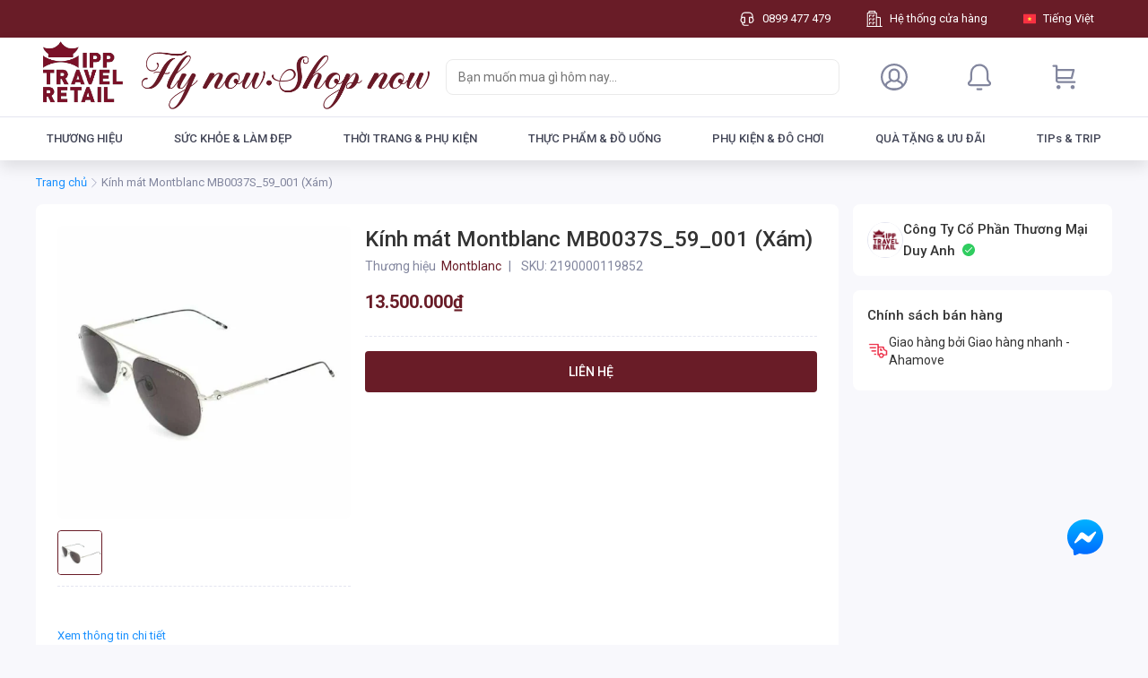

--- FILE ---
content_type: text/html; charset=utf-8
request_url: https://ipptravelretail.vn/kinh-mat-montblanc-mb0037s-59-001-xam--s211106781
body_size: 59098
content:
<!DOCTYPE html><html lang="vi"><head><meta charSet="utf-8"/><link rel="shortcut icon" href="/ipp/favicon.ico?"/><link rel="apple-touch-icon" sizes="180x180" href="/ipp/apple-touch-icon.png?"/><link rel="icon" type="image/png" sizes="32x32" href="/ipp/favicon-32x32.png?"/><link rel="icon" type="image/png" sizes="16x16" href="/ipp/favicon-16x16.png?"/><meta name="msapplication-TileColor" content="#691C27"/><meta name="theme-color" content="#691C27"/><meta name="viewport" content="width=device-width, initial-scale=1, maximum-scale=1.0, shrink-to-fit=no"/><title>Kính mát  Montblanc MB0037S_59_001 (Xám)</title><meta name="title" content="Kính mát  Montblanc MB0037S_59_001 (Xám)"/><meta property="og:title" content="Kính mát  Montblanc MB0037S_59_001 (Xám)"/><meta name="image" content="https://lh3.googleusercontent.com/TPXYZtB_sWL0Vp5CV1aYAgNHcuWC6yx_7KrEoAInt_G0bWeQXmeNUTRU6XvtthVisMJL6If7FR5hYuslxVzboQAokxVIkGInVg"/><meta property="og:image" content="https://lh3.googleusercontent.com/TPXYZtB_sWL0Vp5CV1aYAgNHcuWC6yx_7KrEoAInt_G0bWeQXmeNUTRU6XvtthVisMJL6If7FR5hYuslxVzboQAokxVIkGInVg"/><meta name="robots" content="index, follow"/><link rel="canonical" href="https://ipptravelretail.vn/kinh-mat-montblanc-mb0037s-59-001-xam--s211106781"/><meta name="next-head-count" content="15"/><link rel="preconnect" href="https://fonts.gstatic.com" crossorigin="true"/><style data-emotion="css-global 1mf4vsg">*,*::before,*::after{box-sizing:border-box;}body{margin:0;font-size:0.875rem;line-height:1.25rem;-webkit-text-size-adjust:100%;-webkit-tap-highlight-color:rgba(0, 0, 0, 0);}[tabindex='-1']:focus:not(:focus-visible){outline:0!important;}hr{margin:1rem 0;color:inherit;background-color:currentColor;border:0;opacity:0.25;}hr:not([size]){height:1px;}h1,h2,h3,h4,h5,h6{margin-top:0;margin-bottom:0.5rem;font-weight:500;line-height:1.3;}h1{font-size:calc(1.375rem + 1.5vw);}@media (min-width: 1200px){h1{font-size:2.5rem;}}h2{font-size:calc(1.325rem + 0.9vw);}@media (min-width: 1200px){h2{font-size:2rem;}}h3{font-size:calc(1.3rem + 0.6vw);}@media (min-width: 1200px){h3{font-size:1.75rem;}}h4{font-size:calc(1.275rem + 0.3vw);}@media (min-width: 1200px){h4{font-size:1.5rem;}}h5{font-size:1.25rem;}h6{font-size:1rem;}p{margin-top:0;margin-bottom:1rem;}abbr[title],abbr[data-original-title]{-webkit-text-decoration:underline;text-decoration:underline;-webkit-text-decoration:underline dotted;-webkit-text-decoration:underline dotted;text-decoration:underline dotted;cursor:help;-webkit-text-decoration-skip-ink:none;text-decoration-skip-ink:none;}address{margin-bottom:1rem;font-style:normal;line-height:inherit;}ol,ul{padding-left:2rem;}ol,ul,dl{margin-top:0;margin-bottom:1rem;}ol ol,ul ul,ol ul,ul ol{margin-bottom:0;}dt{font-weight:700;}dd{margin-bottom:0.5rem;margin-left:0;}blockquote{margin:0 0 1rem;}b,strong{font-weight:bolder;}small{font-size:0.875em;}mark{padding:0.2em;background-color:#fcf8e3;}sub,sup{position:relative;font-size:0.75em;line-height:0;vertical-align:baseline;}sub{bottom:-0.25em;}sup{top:-0.5em;}a{color:#0d6efd;-webkit-text-decoration:underline;text-decoration:underline;}a:hover{color:#024dbc;}a:not([href]),a:not([href]):hover{color:inherit;-webkit-text-decoration:none;text-decoration:none;}pre,code,kbd,samp{font-family:SFMono-Regular,Menlo,Monaco,Consolas,'Liberation Mono','Courier New',monospace;font-size:1em;}pre{display:block;margin-top:0;margin-bottom:1rem;overflow:auto;font-size:0.875em;}pre code{font-size:inherit;color:inherit;word-break:normal;}code{font-size:0.875em;color:#d63384;word-wrap:break-word;}a>code{color:inherit;}kbd{padding:0.2rem 0.4rem;font-size:0.875em;color:#fff;background-color:#212529;border-radius:0.2rem;}kbd kbd{padding:0;font-size:1em;font-weight:700;}figure{margin:0 0 1rem;}img,svg{vertical-align:middle;}table{caption-side:bottom;border-collapse:collapse;}caption{padding-top:0.5rem;padding-bottom:0.5rem;color:#6c757d;text-align:left;}th{text-align:inherit;text-align:-webkit-match-parent;}label{display:inline-block;margin-bottom:0.5rem;}button{border-radius:0;}button:focus{outline:1px dotted;outline:5px auto -webkit-focus-ring-color;}input,button,select,optgroup,textarea{margin:0;font-family:inherit;font-size:inherit;line-height:inherit;}button,input{overflow:visible;}button,select{text-transform:none;}select{word-wrap:normal;}[list]::-webkit-calendar-picker-indicator{display:none;}button,[type='button'],[type='reset'],[type='submit']{-webkit-appearance:button;}button:not(:disabled),[type='button']:not(:disabled),[type='reset']:not(:disabled),[type='submit']:not(:disabled){cursor:pointer;}::-moz-focus-inner{padding:0;border-style:none;}input[type='date'],input[type='time'],input[type='datetime-local'],input[type='month']{-webkit-appearance:textfield;}textarea{resize:vertical;}fieldset{min-width:0;padding:0;margin:0;border:0;}legend{float:left;width:100%;padding:0;margin-bottom:0.5rem;font-size:calc(1.275rem + 0.3vw);line-height:inherit;white-space:normal;}@media (min-width: 1200px){legend{font-size:1.5rem;}}legend+*{clear:left;}::-webkit-datetime-edit-fields-wrapper,::-webkit-datetime-edit-text,::-webkit-datetime-edit-minute,::-webkit-datetime-edit-hour-field,::-webkit-datetime-edit-day-field,::-webkit-datetime-edit-month-field,::-webkit-datetime-edit-year-field{padding:0;}::-webkit-inner-spin-button{height:auto;}[type='search']{outline-offset:-2px;-webkit-appearance:textfield;}::-webkit-search-decoration{-webkit-appearance:none;}::-webkit-color-swatch-wrapper{padding:0;}::-webkit-file-upload-button{font:inherit;-webkit-appearance:button;}output{display:inline-block;}summary{display:-webkit-box;display:-webkit-list-item;display:-ms-list-itembox;display:list-item;cursor:pointer;}progress{vertical-align:baseline;}[hidden]{display:none!important;}body{background-color:#f8f8fc;font-family:'Roboto',sans-serif;line-height:1.25rem;color:#333333;padding-bottom:2px;}#nprogress{pointer-events:none;}#nprogress .bar{background:#29d;position:fixed;z-index:2000;top:0;left:0;width:100%;height:2px;}#nprogress .peg{display:block;position:absolute;right:0px;width:100px;height:100%;box-shadow:0 0 10px #29d,0 0 5px #29d;opacity:1;-webkit-transform:rotate(3deg) translate(0px, -4px);-ms-transform:rotate(3deg) translate(0px, -4px);-webkit-transform:rotate(3deg) translate(0px, -4px);-moz-transform:rotate(3deg) translate(0px, -4px);-ms-transform:rotate(3deg) translate(0px, -4px);transform:rotate(3deg) translate(0px, -4px);}#nprogress .spinner{display:block;position:fixed;z-index:1031;top:15px;right:15px;}#nprogress .spinner-icon{width:18px;height:18px;box-sizing:border-box;border:solid 2px transparent;border-top-color:#29d;border-left-color:#29d;border-radius:50%;-webkit-animation:nprogress-spinner 400ms linear infinite;-webkit-animation:nprogress-spinner 400ms linear infinite;animation:nprogress-spinner 400ms linear infinite;}.nprogress-custom-parent{overflow:hidden;position:relative;}.nprogress-custom-parent #nprogress .spinner,.nprogress-custom-parent #nprogress .bar{position:absolute;}@-webkit-keyframes nprogress-spinner{0%{-webkit-transform:rotate(0deg);}100%{-webkit-transform:rotate(360deg);}}@-webkit-keyframes nprogress-spinner{0%{-webkit-transform:rotate(0deg);-moz-transform:rotate(0deg);-ms-transform:rotate(0deg);transform:rotate(0deg);}100%{-webkit-transform:rotate(360deg);-moz-transform:rotate(360deg);-ms-transform:rotate(360deg);transform:rotate(360deg);}}@keyframes nprogress-spinner{0%{-webkit-transform:rotate(0deg);-moz-transform:rotate(0deg);-ms-transform:rotate(0deg);transform:rotate(0deg);}100%{-webkit-transform:rotate(360deg);-moz-transform:rotate(360deg);-ms-transform:rotate(360deg);transform:rotate(360deg);}}input[type='number']::-webkit-outer-spin-button,input[type='number']::-webkit-inner-spin-button{-webkit-appearance:none;margin:0;}input[type='number']{-moz-appearance:textfield;}.mo-chat-frame{margin-right:28px;margin-bottom:38px;}.highlight{font-weight:600;color:#eb1f3a;}</style><meta name="teko:version" content="6.708.0-0c92ebdd"/><link rel="preconnect" href="https://fonts.gstatic.com" crossorigin /><link rel="preload" href="https://shopfront-cdn.tekoapis.com/_next/static/css/4eed067a5567efdd.css" as="style"/><link rel="stylesheet" href="https://shopfront-cdn.tekoapis.com/_next/static/css/4eed067a5567efdd.css" data-n-g=""/><noscript data-n-css=""></noscript><script defer="" nomodule="" src="https://shopfront-cdn.tekoapis.com/_next/static/chunks/polyfills-c67a75d1b6f99dc8.js"></script><script defer="" src="https://shopfront-cdn.tekoapis.com/_next/static/chunks/9082.e66c07c371a223d4.js"></script><script defer="" src="https://shopfront-cdn.tekoapis.com/_next/static/chunks/10433-4096ea7790e14e4a.js"></script><script defer="" src="https://shopfront-cdn.tekoapis.com/_next/static/chunks/61431-4554e12eb1e35b45.js"></script><script defer="" src="https://shopfront-cdn.tekoapis.com/_next/static/chunks/34607.12d58cc9012757b0.js"></script><script defer="" src="https://shopfront-cdn.tekoapis.com/_next/static/chunks/16508-027c871b6ac1f203.js"></script><script defer="" src="https://shopfront-cdn.tekoapis.com/_next/static/chunks/60367.14156674f8ad2cf4.js"></script><script defer="" src="https://shopfront-cdn.tekoapis.com/_next/static/chunks/8916.8d3834c39bf69df7.js"></script><script defer="" src="https://shopfront-cdn.tekoapis.com/_next/static/chunks/1208.c7c7a9af75076021.js"></script><script defer="" src="https://shopfront-cdn.tekoapis.com/_next/static/chunks/54607.2f2c832be965221e.js"></script><script defer="" src="https://shopfront-cdn.tekoapis.com/_next/static/chunks/83741.09f5aed1c6a4cc07.js"></script><script defer="" src="https://shopfront-cdn.tekoapis.com/_next/static/chunks/27477-12d33cb61d088a3c.js"></script><script defer="" src="https://shopfront-cdn.tekoapis.com/_next/static/chunks/64871.a53bfacd77a2272d.js"></script><script defer="" src="https://shopfront-cdn.tekoapis.com/_next/static/chunks/80710.75a9092fca5a74ab.js"></script><script defer="" src="https://shopfront-cdn.tekoapis.com/_next/static/chunks/20764.4e4a3a365015f9fe.js"></script><script defer="" src="https://shopfront-cdn.tekoapis.com/_next/static/chunks/68557.67cc76a62a657e43.js"></script><script defer="" src="https://shopfront-cdn.tekoapis.com/_next/static/chunks/10084.bfc8358a1aa0c896.js"></script><script defer="" src="https://shopfront-cdn.tekoapis.com/_next/static/chunks/52348.c598d9f8e180c0e1.js"></script><script defer="" src="https://shopfront-cdn.tekoapis.com/_next/static/chunks/70771.edf23f94264333bc.js"></script><script defer="" src="https://shopfront-cdn.tekoapis.com/_next/static/chunks/37544.711242b1dcfa31fd.js"></script><script defer="" src="https://shopfront-cdn.tekoapis.com/_next/static/chunks/83576-0eb65af97e5adfc1.js"></script><script defer="" src="https://shopfront-cdn.tekoapis.com/_next/static/chunks/45605.d5ca2d6a5a766bc0.js"></script><script defer="" src="https://shopfront-cdn.tekoapis.com/_next/static/chunks/19947.e1833b703bbf8e9d.js"></script><script defer="" src="https://shopfront-cdn.tekoapis.com/_next/static/chunks/63505.573b125c3b17c11d.js"></script><script defer="" src="https://shopfront-cdn.tekoapis.com/_next/static/chunks/63428-0b496d37e0bba962.js"></script><script defer="" src="https://shopfront-cdn.tekoapis.com/_next/static/chunks/3349.a987a45eda5bfd82.js"></script><script defer="" src="https://shopfront-cdn.tekoapis.com/_next/static/chunks/53594-bab1e47ff254f5a3.js"></script><script defer="" src="https://shopfront-cdn.tekoapis.com/_next/static/chunks/33572-f5d0421c5ec912c0.js"></script><script defer="" src="https://shopfront-cdn.tekoapis.com/_next/static/chunks/88099-0af6d9815ad31c79.js"></script><script defer="" src="https://shopfront-cdn.tekoapis.com/_next/static/chunks/50343-7e6c66a4c34806d5.js"></script><script defer="" src="https://shopfront-cdn.tekoapis.com/_next/static/chunks/67777-0b5a1243dbdcb730.js"></script><script defer="" src="https://shopfront-cdn.tekoapis.com/_next/static/chunks/85881.6de4b7275362a709.js"></script><script src="https://shopfront-cdn.tekoapis.com/_next/static/chunks/webpack-7fcfdf969624791a.js" defer=""></script><script src="https://shopfront-cdn.tekoapis.com/_next/static/chunks/framework-a7d0c073d7411722.js" defer=""></script><script src="https://shopfront-cdn.tekoapis.com/_next/static/chunks/main-92eb6df3a21ec452.js" defer=""></script><script src="https://shopfront-cdn.tekoapis.com/_next/static/chunks/shared-2fb2387efd3024ea.js" defer=""></script><script src="https://shopfront-cdn.tekoapis.com/_next/static/chunks/pages/_app-19983362a66ca3a4.js" defer=""></script><script src="https://shopfront-cdn.tekoapis.com/_next/static/chunks/41305-8638e1f918263291.js" defer=""></script><script src="https://shopfront-cdn.tekoapis.com/_next/static/chunks/19303-91e54520b734639f.js" defer=""></script><script src="https://shopfront-cdn.tekoapis.com/_next/static/chunks/90400-9675583126af2e80.js" defer=""></script><script src="https://shopfront-cdn.tekoapis.com/_next/static/chunks/29078-13789dc0d7a873ed.js" defer=""></script><script src="https://shopfront-cdn.tekoapis.com/_next/static/chunks/4545-5f6d9bf4ac3b61ec.js" defer=""></script><script src="https://shopfront-cdn.tekoapis.com/_next/static/chunks/66756-e49031af131e271a.js" defer=""></script><script src="https://shopfront-cdn.tekoapis.com/_next/static/chunks/3377-226bdb2af93cb82a.js" defer=""></script><script src="https://shopfront-cdn.tekoapis.com/_next/static/chunks/88837-0a280b7b7083c070.js" defer=""></script><script src="https://shopfront-cdn.tekoapis.com/_next/static/chunks/22859-b7f964dc1980fe4e.js" defer=""></script><script src="https://shopfront-cdn.tekoapis.com/_next/static/chunks/60085-0dbfb8af2bf50747.js" defer=""></script><script src="https://shopfront-cdn.tekoapis.com/_next/static/chunks/55890-c39fc2d9c1af6a3a.js" defer=""></script><script src="https://shopfront-cdn.tekoapis.com/_next/static/chunks/6174-78f3c3a4bebe30ea.js" defer=""></script><script src="https://shopfront-cdn.tekoapis.com/_next/static/chunks/pages/default/desktop/products/%5Bsku%5D-6d60829d9d3215d7.js" defer=""></script><script src="https://shopfront-cdn.tekoapis.com/_next/static/R_V4rOykm9R0p4Hwu6zsq/_buildManifest.js" defer=""></script><script src="https://shopfront-cdn.tekoapis.com/_next/static/R_V4rOykm9R0p4Hwu6zsq/_ssgManifest.js" defer=""></script><style data-emotion="css "></style><style data-href="https://fonts.googleapis.com/css2?family=Roboto:wght@400;500;700&display=swap">@font-face{font-family:'Roboto';font-style:normal;font-weight:400;font-stretch:normal;font-display:swap;src:url(https://fonts.gstatic.com/l/font?kit=KFOMCnqEu92Fr1ME7kSn66aGLdTylUAMQXC89YmC2DPNWubEbWmQ&skey=a0a0114a1dcab3ac&v=v50) format('woff')}@font-face{font-family:'Roboto';font-style:normal;font-weight:500;font-stretch:normal;font-display:swap;src:url(https://fonts.gstatic.com/l/font?kit=KFOMCnqEu92Fr1ME7kSn66aGLdTylUAMQXC89YmC2DPNWub2bWmQ&skey=a0a0114a1dcab3ac&v=v50) format('woff')}@font-face{font-family:'Roboto';font-style:normal;font-weight:700;font-stretch:normal;font-display:swap;src:url(https://fonts.gstatic.com/l/font?kit=KFOMCnqEu92Fr1ME7kSn66aGLdTylUAMQXC89YmC2DPNWuYjammQ&skey=a0a0114a1dcab3ac&v=v50) format('woff')}@font-face{font-family:'Roboto';font-style:normal;font-weight:400;font-stretch:100%;font-display:swap;src:url(https://fonts.gstatic.com/s/roboto/v50/KFO7CnqEu92Fr1ME7kSn66aGLdTylUAMa3GUBHMdazTgWw.woff2) format('woff2');unicode-range:U+0460-052F,U+1C80-1C8A,U+20B4,U+2DE0-2DFF,U+A640-A69F,U+FE2E-FE2F}@font-face{font-family:'Roboto';font-style:normal;font-weight:400;font-stretch:100%;font-display:swap;src:url(https://fonts.gstatic.com/s/roboto/v50/KFO7CnqEu92Fr1ME7kSn66aGLdTylUAMa3iUBHMdazTgWw.woff2) format('woff2');unicode-range:U+0301,U+0400-045F,U+0490-0491,U+04B0-04B1,U+2116}@font-face{font-family:'Roboto';font-style:normal;font-weight:400;font-stretch:100%;font-display:swap;src:url(https://fonts.gstatic.com/s/roboto/v50/KFO7CnqEu92Fr1ME7kSn66aGLdTylUAMa3CUBHMdazTgWw.woff2) format('woff2');unicode-range:U+1F00-1FFF}@font-face{font-family:'Roboto';font-style:normal;font-weight:400;font-stretch:100%;font-display:swap;src:url(https://fonts.gstatic.com/s/roboto/v50/KFO7CnqEu92Fr1ME7kSn66aGLdTylUAMa3-UBHMdazTgWw.woff2) format('woff2');unicode-range:U+0370-0377,U+037A-037F,U+0384-038A,U+038C,U+038E-03A1,U+03A3-03FF}@font-face{font-family:'Roboto';font-style:normal;font-weight:400;font-stretch:100%;font-display:swap;src:url(https://fonts.gstatic.com/s/roboto/v50/KFO7CnqEu92Fr1ME7kSn66aGLdTylUAMawCUBHMdazTgWw.woff2) format('woff2');unicode-range:U+0302-0303,U+0305,U+0307-0308,U+0310,U+0312,U+0315,U+031A,U+0326-0327,U+032C,U+032F-0330,U+0332-0333,U+0338,U+033A,U+0346,U+034D,U+0391-03A1,U+03A3-03A9,U+03B1-03C9,U+03D1,U+03D5-03D6,U+03F0-03F1,U+03F4-03F5,U+2016-2017,U+2034-2038,U+203C,U+2040,U+2043,U+2047,U+2050,U+2057,U+205F,U+2070-2071,U+2074-208E,U+2090-209C,U+20D0-20DC,U+20E1,U+20E5-20EF,U+2100-2112,U+2114-2115,U+2117-2121,U+2123-214F,U+2190,U+2192,U+2194-21AE,U+21B0-21E5,U+21F1-21F2,U+21F4-2211,U+2213-2214,U+2216-22FF,U+2308-230B,U+2310,U+2319,U+231C-2321,U+2336-237A,U+237C,U+2395,U+239B-23B7,U+23D0,U+23DC-23E1,U+2474-2475,U+25AF,U+25B3,U+25B7,U+25BD,U+25C1,U+25CA,U+25CC,U+25FB,U+266D-266F,U+27C0-27FF,U+2900-2AFF,U+2B0E-2B11,U+2B30-2B4C,U+2BFE,U+3030,U+FF5B,U+FF5D,U+1D400-1D7FF,U+1EE00-1EEFF}@font-face{font-family:'Roboto';font-style:normal;font-weight:400;font-stretch:100%;font-display:swap;src:url(https://fonts.gstatic.com/s/roboto/v50/KFO7CnqEu92Fr1ME7kSn66aGLdTylUAMaxKUBHMdazTgWw.woff2) format('woff2');unicode-range:U+0001-000C,U+000E-001F,U+007F-009F,U+20DD-20E0,U+20E2-20E4,U+2150-218F,U+2190,U+2192,U+2194-2199,U+21AF,U+21E6-21F0,U+21F3,U+2218-2219,U+2299,U+22C4-22C6,U+2300-243F,U+2440-244A,U+2460-24FF,U+25A0-27BF,U+2800-28FF,U+2921-2922,U+2981,U+29BF,U+29EB,U+2B00-2BFF,U+4DC0-4DFF,U+FFF9-FFFB,U+10140-1018E,U+10190-1019C,U+101A0,U+101D0-101FD,U+102E0-102FB,U+10E60-10E7E,U+1D2C0-1D2D3,U+1D2E0-1D37F,U+1F000-1F0FF,U+1F100-1F1AD,U+1F1E6-1F1FF,U+1F30D-1F30F,U+1F315,U+1F31C,U+1F31E,U+1F320-1F32C,U+1F336,U+1F378,U+1F37D,U+1F382,U+1F393-1F39F,U+1F3A7-1F3A8,U+1F3AC-1F3AF,U+1F3C2,U+1F3C4-1F3C6,U+1F3CA-1F3CE,U+1F3D4-1F3E0,U+1F3ED,U+1F3F1-1F3F3,U+1F3F5-1F3F7,U+1F408,U+1F415,U+1F41F,U+1F426,U+1F43F,U+1F441-1F442,U+1F444,U+1F446-1F449,U+1F44C-1F44E,U+1F453,U+1F46A,U+1F47D,U+1F4A3,U+1F4B0,U+1F4B3,U+1F4B9,U+1F4BB,U+1F4BF,U+1F4C8-1F4CB,U+1F4D6,U+1F4DA,U+1F4DF,U+1F4E3-1F4E6,U+1F4EA-1F4ED,U+1F4F7,U+1F4F9-1F4FB,U+1F4FD-1F4FE,U+1F503,U+1F507-1F50B,U+1F50D,U+1F512-1F513,U+1F53E-1F54A,U+1F54F-1F5FA,U+1F610,U+1F650-1F67F,U+1F687,U+1F68D,U+1F691,U+1F694,U+1F698,U+1F6AD,U+1F6B2,U+1F6B9-1F6BA,U+1F6BC,U+1F6C6-1F6CF,U+1F6D3-1F6D7,U+1F6E0-1F6EA,U+1F6F0-1F6F3,U+1F6F7-1F6FC,U+1F700-1F7FF,U+1F800-1F80B,U+1F810-1F847,U+1F850-1F859,U+1F860-1F887,U+1F890-1F8AD,U+1F8B0-1F8BB,U+1F8C0-1F8C1,U+1F900-1F90B,U+1F93B,U+1F946,U+1F984,U+1F996,U+1F9E9,U+1FA00-1FA6F,U+1FA70-1FA7C,U+1FA80-1FA89,U+1FA8F-1FAC6,U+1FACE-1FADC,U+1FADF-1FAE9,U+1FAF0-1FAF8,U+1FB00-1FBFF}@font-face{font-family:'Roboto';font-style:normal;font-weight:400;font-stretch:100%;font-display:swap;src:url(https://fonts.gstatic.com/s/roboto/v50/KFO7CnqEu92Fr1ME7kSn66aGLdTylUAMa3OUBHMdazTgWw.woff2) format('woff2');unicode-range:U+0102-0103,U+0110-0111,U+0128-0129,U+0168-0169,U+01A0-01A1,U+01AF-01B0,U+0300-0301,U+0303-0304,U+0308-0309,U+0323,U+0329,U+1EA0-1EF9,U+20AB}@font-face{font-family:'Roboto';font-style:normal;font-weight:400;font-stretch:100%;font-display:swap;src:url(https://fonts.gstatic.com/s/roboto/v50/KFO7CnqEu92Fr1ME7kSn66aGLdTylUAMa3KUBHMdazTgWw.woff2) format('woff2');unicode-range:U+0100-02BA,U+02BD-02C5,U+02C7-02CC,U+02CE-02D7,U+02DD-02FF,U+0304,U+0308,U+0329,U+1D00-1DBF,U+1E00-1E9F,U+1EF2-1EFF,U+2020,U+20A0-20AB,U+20AD-20C0,U+2113,U+2C60-2C7F,U+A720-A7FF}@font-face{font-family:'Roboto';font-style:normal;font-weight:400;font-stretch:100%;font-display:swap;src:url(https://fonts.gstatic.com/s/roboto/v50/KFO7CnqEu92Fr1ME7kSn66aGLdTylUAMa3yUBHMdazQ.woff2) format('woff2');unicode-range:U+0000-00FF,U+0131,U+0152-0153,U+02BB-02BC,U+02C6,U+02DA,U+02DC,U+0304,U+0308,U+0329,U+2000-206F,U+20AC,U+2122,U+2191,U+2193,U+2212,U+2215,U+FEFF,U+FFFD}@font-face{font-family:'Roboto';font-style:normal;font-weight:500;font-stretch:100%;font-display:swap;src:url(https://fonts.gstatic.com/s/roboto/v50/KFO7CnqEu92Fr1ME7kSn66aGLdTylUAMa3GUBHMdazTgWw.woff2) format('woff2');unicode-range:U+0460-052F,U+1C80-1C8A,U+20B4,U+2DE0-2DFF,U+A640-A69F,U+FE2E-FE2F}@font-face{font-family:'Roboto';font-style:normal;font-weight:500;font-stretch:100%;font-display:swap;src:url(https://fonts.gstatic.com/s/roboto/v50/KFO7CnqEu92Fr1ME7kSn66aGLdTylUAMa3iUBHMdazTgWw.woff2) format('woff2');unicode-range:U+0301,U+0400-045F,U+0490-0491,U+04B0-04B1,U+2116}@font-face{font-family:'Roboto';font-style:normal;font-weight:500;font-stretch:100%;font-display:swap;src:url(https://fonts.gstatic.com/s/roboto/v50/KFO7CnqEu92Fr1ME7kSn66aGLdTylUAMa3CUBHMdazTgWw.woff2) format('woff2');unicode-range:U+1F00-1FFF}@font-face{font-family:'Roboto';font-style:normal;font-weight:500;font-stretch:100%;font-display:swap;src:url(https://fonts.gstatic.com/s/roboto/v50/KFO7CnqEu92Fr1ME7kSn66aGLdTylUAMa3-UBHMdazTgWw.woff2) format('woff2');unicode-range:U+0370-0377,U+037A-037F,U+0384-038A,U+038C,U+038E-03A1,U+03A3-03FF}@font-face{font-family:'Roboto';font-style:normal;font-weight:500;font-stretch:100%;font-display:swap;src:url(https://fonts.gstatic.com/s/roboto/v50/KFO7CnqEu92Fr1ME7kSn66aGLdTylUAMawCUBHMdazTgWw.woff2) format('woff2');unicode-range:U+0302-0303,U+0305,U+0307-0308,U+0310,U+0312,U+0315,U+031A,U+0326-0327,U+032C,U+032F-0330,U+0332-0333,U+0338,U+033A,U+0346,U+034D,U+0391-03A1,U+03A3-03A9,U+03B1-03C9,U+03D1,U+03D5-03D6,U+03F0-03F1,U+03F4-03F5,U+2016-2017,U+2034-2038,U+203C,U+2040,U+2043,U+2047,U+2050,U+2057,U+205F,U+2070-2071,U+2074-208E,U+2090-209C,U+20D0-20DC,U+20E1,U+20E5-20EF,U+2100-2112,U+2114-2115,U+2117-2121,U+2123-214F,U+2190,U+2192,U+2194-21AE,U+21B0-21E5,U+21F1-21F2,U+21F4-2211,U+2213-2214,U+2216-22FF,U+2308-230B,U+2310,U+2319,U+231C-2321,U+2336-237A,U+237C,U+2395,U+239B-23B7,U+23D0,U+23DC-23E1,U+2474-2475,U+25AF,U+25B3,U+25B7,U+25BD,U+25C1,U+25CA,U+25CC,U+25FB,U+266D-266F,U+27C0-27FF,U+2900-2AFF,U+2B0E-2B11,U+2B30-2B4C,U+2BFE,U+3030,U+FF5B,U+FF5D,U+1D400-1D7FF,U+1EE00-1EEFF}@font-face{font-family:'Roboto';font-style:normal;font-weight:500;font-stretch:100%;font-display:swap;src:url(https://fonts.gstatic.com/s/roboto/v50/KFO7CnqEu92Fr1ME7kSn66aGLdTylUAMaxKUBHMdazTgWw.woff2) format('woff2');unicode-range:U+0001-000C,U+000E-001F,U+007F-009F,U+20DD-20E0,U+20E2-20E4,U+2150-218F,U+2190,U+2192,U+2194-2199,U+21AF,U+21E6-21F0,U+21F3,U+2218-2219,U+2299,U+22C4-22C6,U+2300-243F,U+2440-244A,U+2460-24FF,U+25A0-27BF,U+2800-28FF,U+2921-2922,U+2981,U+29BF,U+29EB,U+2B00-2BFF,U+4DC0-4DFF,U+FFF9-FFFB,U+10140-1018E,U+10190-1019C,U+101A0,U+101D0-101FD,U+102E0-102FB,U+10E60-10E7E,U+1D2C0-1D2D3,U+1D2E0-1D37F,U+1F000-1F0FF,U+1F100-1F1AD,U+1F1E6-1F1FF,U+1F30D-1F30F,U+1F315,U+1F31C,U+1F31E,U+1F320-1F32C,U+1F336,U+1F378,U+1F37D,U+1F382,U+1F393-1F39F,U+1F3A7-1F3A8,U+1F3AC-1F3AF,U+1F3C2,U+1F3C4-1F3C6,U+1F3CA-1F3CE,U+1F3D4-1F3E0,U+1F3ED,U+1F3F1-1F3F3,U+1F3F5-1F3F7,U+1F408,U+1F415,U+1F41F,U+1F426,U+1F43F,U+1F441-1F442,U+1F444,U+1F446-1F449,U+1F44C-1F44E,U+1F453,U+1F46A,U+1F47D,U+1F4A3,U+1F4B0,U+1F4B3,U+1F4B9,U+1F4BB,U+1F4BF,U+1F4C8-1F4CB,U+1F4D6,U+1F4DA,U+1F4DF,U+1F4E3-1F4E6,U+1F4EA-1F4ED,U+1F4F7,U+1F4F9-1F4FB,U+1F4FD-1F4FE,U+1F503,U+1F507-1F50B,U+1F50D,U+1F512-1F513,U+1F53E-1F54A,U+1F54F-1F5FA,U+1F610,U+1F650-1F67F,U+1F687,U+1F68D,U+1F691,U+1F694,U+1F698,U+1F6AD,U+1F6B2,U+1F6B9-1F6BA,U+1F6BC,U+1F6C6-1F6CF,U+1F6D3-1F6D7,U+1F6E0-1F6EA,U+1F6F0-1F6F3,U+1F6F7-1F6FC,U+1F700-1F7FF,U+1F800-1F80B,U+1F810-1F847,U+1F850-1F859,U+1F860-1F887,U+1F890-1F8AD,U+1F8B0-1F8BB,U+1F8C0-1F8C1,U+1F900-1F90B,U+1F93B,U+1F946,U+1F984,U+1F996,U+1F9E9,U+1FA00-1FA6F,U+1FA70-1FA7C,U+1FA80-1FA89,U+1FA8F-1FAC6,U+1FACE-1FADC,U+1FADF-1FAE9,U+1FAF0-1FAF8,U+1FB00-1FBFF}@font-face{font-family:'Roboto';font-style:normal;font-weight:500;font-stretch:100%;font-display:swap;src:url(https://fonts.gstatic.com/s/roboto/v50/KFO7CnqEu92Fr1ME7kSn66aGLdTylUAMa3OUBHMdazTgWw.woff2) format('woff2');unicode-range:U+0102-0103,U+0110-0111,U+0128-0129,U+0168-0169,U+01A0-01A1,U+01AF-01B0,U+0300-0301,U+0303-0304,U+0308-0309,U+0323,U+0329,U+1EA0-1EF9,U+20AB}@font-face{font-family:'Roboto';font-style:normal;font-weight:500;font-stretch:100%;font-display:swap;src:url(https://fonts.gstatic.com/s/roboto/v50/KFO7CnqEu92Fr1ME7kSn66aGLdTylUAMa3KUBHMdazTgWw.woff2) format('woff2');unicode-range:U+0100-02BA,U+02BD-02C5,U+02C7-02CC,U+02CE-02D7,U+02DD-02FF,U+0304,U+0308,U+0329,U+1D00-1DBF,U+1E00-1E9F,U+1EF2-1EFF,U+2020,U+20A0-20AB,U+20AD-20C0,U+2113,U+2C60-2C7F,U+A720-A7FF}@font-face{font-family:'Roboto';font-style:normal;font-weight:500;font-stretch:100%;font-display:swap;src:url(https://fonts.gstatic.com/s/roboto/v50/KFO7CnqEu92Fr1ME7kSn66aGLdTylUAMa3yUBHMdazQ.woff2) format('woff2');unicode-range:U+0000-00FF,U+0131,U+0152-0153,U+02BB-02BC,U+02C6,U+02DA,U+02DC,U+0304,U+0308,U+0329,U+2000-206F,U+20AC,U+2122,U+2191,U+2193,U+2212,U+2215,U+FEFF,U+FFFD}@font-face{font-family:'Roboto';font-style:normal;font-weight:700;font-stretch:100%;font-display:swap;src:url(https://fonts.gstatic.com/s/roboto/v50/KFO7CnqEu92Fr1ME7kSn66aGLdTylUAMa3GUBHMdazTgWw.woff2) format('woff2');unicode-range:U+0460-052F,U+1C80-1C8A,U+20B4,U+2DE0-2DFF,U+A640-A69F,U+FE2E-FE2F}@font-face{font-family:'Roboto';font-style:normal;font-weight:700;font-stretch:100%;font-display:swap;src:url(https://fonts.gstatic.com/s/roboto/v50/KFO7CnqEu92Fr1ME7kSn66aGLdTylUAMa3iUBHMdazTgWw.woff2) format('woff2');unicode-range:U+0301,U+0400-045F,U+0490-0491,U+04B0-04B1,U+2116}@font-face{font-family:'Roboto';font-style:normal;font-weight:700;font-stretch:100%;font-display:swap;src:url(https://fonts.gstatic.com/s/roboto/v50/KFO7CnqEu92Fr1ME7kSn66aGLdTylUAMa3CUBHMdazTgWw.woff2) format('woff2');unicode-range:U+1F00-1FFF}@font-face{font-family:'Roboto';font-style:normal;font-weight:700;font-stretch:100%;font-display:swap;src:url(https://fonts.gstatic.com/s/roboto/v50/KFO7CnqEu92Fr1ME7kSn66aGLdTylUAMa3-UBHMdazTgWw.woff2) format('woff2');unicode-range:U+0370-0377,U+037A-037F,U+0384-038A,U+038C,U+038E-03A1,U+03A3-03FF}@font-face{font-family:'Roboto';font-style:normal;font-weight:700;font-stretch:100%;font-display:swap;src:url(https://fonts.gstatic.com/s/roboto/v50/KFO7CnqEu92Fr1ME7kSn66aGLdTylUAMawCUBHMdazTgWw.woff2) format('woff2');unicode-range:U+0302-0303,U+0305,U+0307-0308,U+0310,U+0312,U+0315,U+031A,U+0326-0327,U+032C,U+032F-0330,U+0332-0333,U+0338,U+033A,U+0346,U+034D,U+0391-03A1,U+03A3-03A9,U+03B1-03C9,U+03D1,U+03D5-03D6,U+03F0-03F1,U+03F4-03F5,U+2016-2017,U+2034-2038,U+203C,U+2040,U+2043,U+2047,U+2050,U+2057,U+205F,U+2070-2071,U+2074-208E,U+2090-209C,U+20D0-20DC,U+20E1,U+20E5-20EF,U+2100-2112,U+2114-2115,U+2117-2121,U+2123-214F,U+2190,U+2192,U+2194-21AE,U+21B0-21E5,U+21F1-21F2,U+21F4-2211,U+2213-2214,U+2216-22FF,U+2308-230B,U+2310,U+2319,U+231C-2321,U+2336-237A,U+237C,U+2395,U+239B-23B7,U+23D0,U+23DC-23E1,U+2474-2475,U+25AF,U+25B3,U+25B7,U+25BD,U+25C1,U+25CA,U+25CC,U+25FB,U+266D-266F,U+27C0-27FF,U+2900-2AFF,U+2B0E-2B11,U+2B30-2B4C,U+2BFE,U+3030,U+FF5B,U+FF5D,U+1D400-1D7FF,U+1EE00-1EEFF}@font-face{font-family:'Roboto';font-style:normal;font-weight:700;font-stretch:100%;font-display:swap;src:url(https://fonts.gstatic.com/s/roboto/v50/KFO7CnqEu92Fr1ME7kSn66aGLdTylUAMaxKUBHMdazTgWw.woff2) format('woff2');unicode-range:U+0001-000C,U+000E-001F,U+007F-009F,U+20DD-20E0,U+20E2-20E4,U+2150-218F,U+2190,U+2192,U+2194-2199,U+21AF,U+21E6-21F0,U+21F3,U+2218-2219,U+2299,U+22C4-22C6,U+2300-243F,U+2440-244A,U+2460-24FF,U+25A0-27BF,U+2800-28FF,U+2921-2922,U+2981,U+29BF,U+29EB,U+2B00-2BFF,U+4DC0-4DFF,U+FFF9-FFFB,U+10140-1018E,U+10190-1019C,U+101A0,U+101D0-101FD,U+102E0-102FB,U+10E60-10E7E,U+1D2C0-1D2D3,U+1D2E0-1D37F,U+1F000-1F0FF,U+1F100-1F1AD,U+1F1E6-1F1FF,U+1F30D-1F30F,U+1F315,U+1F31C,U+1F31E,U+1F320-1F32C,U+1F336,U+1F378,U+1F37D,U+1F382,U+1F393-1F39F,U+1F3A7-1F3A8,U+1F3AC-1F3AF,U+1F3C2,U+1F3C4-1F3C6,U+1F3CA-1F3CE,U+1F3D4-1F3E0,U+1F3ED,U+1F3F1-1F3F3,U+1F3F5-1F3F7,U+1F408,U+1F415,U+1F41F,U+1F426,U+1F43F,U+1F441-1F442,U+1F444,U+1F446-1F449,U+1F44C-1F44E,U+1F453,U+1F46A,U+1F47D,U+1F4A3,U+1F4B0,U+1F4B3,U+1F4B9,U+1F4BB,U+1F4BF,U+1F4C8-1F4CB,U+1F4D6,U+1F4DA,U+1F4DF,U+1F4E3-1F4E6,U+1F4EA-1F4ED,U+1F4F7,U+1F4F9-1F4FB,U+1F4FD-1F4FE,U+1F503,U+1F507-1F50B,U+1F50D,U+1F512-1F513,U+1F53E-1F54A,U+1F54F-1F5FA,U+1F610,U+1F650-1F67F,U+1F687,U+1F68D,U+1F691,U+1F694,U+1F698,U+1F6AD,U+1F6B2,U+1F6B9-1F6BA,U+1F6BC,U+1F6C6-1F6CF,U+1F6D3-1F6D7,U+1F6E0-1F6EA,U+1F6F0-1F6F3,U+1F6F7-1F6FC,U+1F700-1F7FF,U+1F800-1F80B,U+1F810-1F847,U+1F850-1F859,U+1F860-1F887,U+1F890-1F8AD,U+1F8B0-1F8BB,U+1F8C0-1F8C1,U+1F900-1F90B,U+1F93B,U+1F946,U+1F984,U+1F996,U+1F9E9,U+1FA00-1FA6F,U+1FA70-1FA7C,U+1FA80-1FA89,U+1FA8F-1FAC6,U+1FACE-1FADC,U+1FADF-1FAE9,U+1FAF0-1FAF8,U+1FB00-1FBFF}@font-face{font-family:'Roboto';font-style:normal;font-weight:700;font-stretch:100%;font-display:swap;src:url(https://fonts.gstatic.com/s/roboto/v50/KFO7CnqEu92Fr1ME7kSn66aGLdTylUAMa3OUBHMdazTgWw.woff2) format('woff2');unicode-range:U+0102-0103,U+0110-0111,U+0128-0129,U+0168-0169,U+01A0-01A1,U+01AF-01B0,U+0300-0301,U+0303-0304,U+0308-0309,U+0323,U+0329,U+1EA0-1EF9,U+20AB}@font-face{font-family:'Roboto';font-style:normal;font-weight:700;font-stretch:100%;font-display:swap;src:url(https://fonts.gstatic.com/s/roboto/v50/KFO7CnqEu92Fr1ME7kSn66aGLdTylUAMa3KUBHMdazTgWw.woff2) format('woff2');unicode-range:U+0100-02BA,U+02BD-02C5,U+02C7-02CC,U+02CE-02D7,U+02DD-02FF,U+0304,U+0308,U+0329,U+1D00-1DBF,U+1E00-1E9F,U+1EF2-1EFF,U+2020,U+20A0-20AB,U+20AD-20C0,U+2113,U+2C60-2C7F,U+A720-A7FF}@font-face{font-family:'Roboto';font-style:normal;font-weight:700;font-stretch:100%;font-display:swap;src:url(https://fonts.gstatic.com/s/roboto/v50/KFO7CnqEu92Fr1ME7kSn66aGLdTylUAMa3yUBHMdazQ.woff2) format('woff2');unicode-range:U+0000-00FF,U+0131,U+0152-0153,U+02BB-02BC,U+02C6,U+02DA,U+02DC,U+0304,U+0308,U+0329,U+2000-206F,U+20AC,U+2122,U+2191,U+2193,U+2212,U+2215,U+FEFF,U+FFFD}</style></head><body><noscript><iframe src="https://www.googletagmanager.com/ns.html?id=G-QXWEEPVPHN"
height="0" width="0" style="display:none;visibility:hidden"></iframe></noscript><div id="__next"><div style="display:contents"><style data-emotion="css cssveg">.css-cssveg{position:relative;}</style><div class="css-cssveg"><style data-emotion="css 27abj6">.css-27abj6{position:relative;-webkit-transition:opacity 0.3s;transition:opacity 0.3s;}.css-27abj6.loading-blur{clear:both;opacity:0.5;-webkit-user-select:none;-moz-user-select:none;-ms-user-select:none;user-select:none;pointer-events:none;}</style><div class=" css-27abj6"><style data-emotion="css buad4f">.css-buad4f{width:400px;}@media (max-width: 576px){.css-buad4f{width:80%;}}</style><div class="minWidthWrapper" style="min-width:945px"><div class="INLINE-HOME-TOP"></div><style data-emotion="css 1i76oyu">.css-1i76oyu{background-color:#691c27;height:42px;}@media print{.css-1i76oyu{display:none;}}</style><div class="css-1i76oyu"><style data-emotion="css uf1ume">.css-uf1ume{display:-webkit-box;display:-webkit-flex;display:-ms-flexbox;display:flex;-webkit-box-pack:justify;-webkit-justify-content:space-between;justify-content:space-between;}</style><style data-emotion="css rtd4hu">.css-rtd4hu{padding-right:16px;padding-left:16px;width:100%;margin-right:auto;margin-left:auto;border-style:none;border-width:1px;border-color:unset;opacity:1;max-width:1232px;display:-webkit-box;display:-webkit-flex;display:-ms-flexbox;display:flex;-webkit-box-pack:justify;-webkit-justify-content:space-between;justify-content:space-between;}@media (min-width: 1440px){.css-rtd4hu{width:1232px;}}.css-rtd4hu box-shadow:(p) =>{return(_a2 = p.theme) == null ? void 0 :_a2.shadow(p, props.shadow || "",props.shadowColor);}</style><div class="css-rtd4hu"><style data-emotion="css hoftqg">.css-hoftqg{display:-webkit-box;display:-webkit-flex;display:-ms-flexbox;display:flex;}.css-hoftqg .button-text{font-weight:500;}</style><div class="css-hoftqg"></div><div class="css-hoftqg"><style data-emotion="css cbrxda">.css-cbrxda{-webkit-text-decoration:none;text-decoration:none;color:unset;cursor:pointer;}.css-cbrxda:hover{color:unset;}</style><a target="_self" class="css-cbrxda" href="tel:0899477479"><style data-emotion="css 1252sqg">.css-1252sqg{padding:0rem 1.25rem;height:100%;background-color:transparent;display:-webkit-box;display:-webkit-flex;display:-ms-flexbox;display:flex;-webkit-box-pack:center;-ms-flex-pack:center;-webkit-justify-content:center;justify-content:center;-webkit-align-items:center;-webkit-box-align:center;-ms-flex-align:center;align-items:center;outline:none;border:none;height:42px;}.css-1252sqg:focus{outline:none;}</style><button data-content-region-name="taskbar" data-track-content="true" data-content-name="hotlineSupportURL" class="css-1252sqg"><style data-emotion="css ymxljd">.css-ymxljd path[stroke],.css-ymxljd rect[stroke],.css-ymxljd line{stroke:#FFFFFF;}.css-ymxljd path:not([stroke]),.css-ymxljd rect:not([stroke]){fill:#FFFFFF;}</style><svg fill="none" viewBox="0 0 24 24" size="18" class="css-ymxljd" color="white" height="18" width="18" xmlns="http://www.w3.org/2000/svg"><path fill-rule="evenodd" clip-rule="evenodd" d="M9.10969 2C5.82201 2 3.15654 4.66548 3.15654 7.95315V10.6102C2.43563 11.4495 2 12.541 2 13.7342C2 15.4741 2.92607 16.9975 4.31223 17.8384V18.7061C4.31223 20.7172 5.9417 22.3467 7.95286 22.3467H13.7341C14.1484 22.3467 14.4841 22.0109 14.4841 21.5967C14.4841 21.1825 14.1484 20.8467 13.7341 20.8467H7.95286C6.77012 20.8467 5.81223 19.8888 5.81223 18.7061V18.43C6.13004 18.4963 6.45939 18.5311 6.7969 18.5311H7.95315C8.68666 18.5311 9.28128 17.9365 9.28128 17.203V10.2655C9.28128 9.53197 8.68666 8.93735 7.95315 8.93735H6.7969C6.02771 8.93735 5.30084 9.11835 4.65654 9.44009V7.95315C4.65654 5.4939 6.65044 3.5 9.10969 3.5H14.891C17.3502 3.5 19.3441 5.4939 19.3441 7.95315V9.44007C18.6998 9.11835 17.973 8.93735 17.2038 8.93735H16.0475C15.314 8.93735 14.7194 9.53197 14.7194 10.2655V17.203C14.7194 17.9365 15.314 18.5311 16.0475 18.5311H17.2038C19.8532 18.5311 22.0007 16.3837 22.0007 13.7342C22.0007 12.5409 21.5651 11.4495 20.8441 10.6102V7.95315C20.8441 4.66548 18.1786 2 14.891 2H9.10969ZM3.5 13.7342C3.5 11.9133 4.9759 10.4374 6.7969 10.4374H7.78128V17.0311H6.7969C4.9759 17.0311 3.5 15.5552 3.5 13.7342ZM16.2194 17.0311H17.2038C19.0248 17.0311 20.5007 15.5552 20.5007 13.7342C20.5007 11.9133 19.0248 10.4374 17.2038 10.4374H16.2194V17.0311Z" fill="#82869E"></path></svg><style data-emotion="css pxgno0">.css-pxgno0{width:0.5rem;}</style><span class="css-pxgno0"></span><style data-emotion="css 1nbecmk">.css-1nbecmk{margin:0;padding:0;border-style:none;border-width:1px;border-color:unset;opacity:1;color:#FFFFFF;font-weight:400;-webkit-text-decoration:unset;text-decoration:unset;font-size:13px;line-height:20px;overflow:hidden;display:-webkit-box;-webkit-box-orient:vertical;-webkit-line-clamp:unset;max-width:unset;min-width:unset;-webkit-transition:color 0.3s ease;transition:color 0.3s ease;}.css-1nbecmk box-shadow:(p) =>{return(_a2 = p.theme) == null ? void 0 :_a2.shadow(p, props.shadow || "",props.shadowColor);}</style><div type="body" color="white" class="css-1nbecmk">0899 477 479</div></button></a><a target="_self" class="css-cbrxda" href="https://corporate.ipptravelretail.vn/du-lich-ban-le-san-bay.html "><button class="css-1252sqg"><svg fill="currentColor" version="1.1" viewBox="0 0 1024 1024" size="18" class="css-ymxljd" color="white" height="18" width="18" xmlns="http://www.w3.org/2000/svg"><title></title><g id="icomoon-ignore"></g><path d="M983.040 967.107h-66.847v-526.213c-0.045-14.262-10.403-26.091-24.005-28.422l-0.171-0.024-219.023-32.717v-231.823c-0.046-15.692-12.755-28.4-28.442-28.447h-64.004v-91.013c-0.046-15.688-12.749-28.394-28.431-28.447h-386.852c-15.692 0.046-28.4 12.755-28.447 28.442v91.027h-64c-15.692 0.046-28.4 12.755-28.447 28.442v819.204h-5.683c-15.711 0-28.447 12.736-28.447 28.447s12.736 28.447 28.447 28.447h944.353c15.711 0 28.447-12.736 28.447-28.447s-12.736-28.447-28.447-28.447v0zM193.71 56.893h329.953v62.577h-329.953zM101.263 176.353h514.847v790.753h-514.847zM672.993 967.107v-529.060l186.307 27.023v502.036zM303.217 250.307h-108.083c-15.692 0.046-28.4 12.755-28.447 28.442v108.087c0 15.711 12.736 28.447 28.447 28.447s28.447-12.736 28.447-28.447v0-79.636h79.647c15.711 0 28.447-12.736 28.447-28.447s-12.736-28.447-28.447-28.447v0zM520.817 250.307h-108.083c-15.692 0.046-28.4 12.755-28.447 28.442v108.087c0 15.711 12.736 28.447 28.447 28.447s28.447-12.736 28.447-28.447v0-79.636h79.647c15.711 0 28.447-12.736 28.447-28.447s-12.736-28.447-28.447-28.447v0zM303.217 489.247h-108.083c-15.692 0.046-28.4 12.755-28.447 28.442v108.087c0 15.711 12.736 28.447 28.447 28.447s28.447-12.736 28.447-28.447v0-79.636h79.647c15.711 0 28.447-12.736 28.447-28.447s-12.736-28.447-28.447-28.447v0zM520.817 489.247h-108.083c-15.692 0.046-28.4 12.755-28.447 28.442v108.087c0 15.711 12.736 28.447 28.447 28.447s28.447-12.736 28.447-28.447v0-79.636h79.647c15.711 0 28.447-12.736 28.447-28.447s-12.736-28.447-28.447-28.447v0zM303.217 728.177h-108.083c-15.692 0.046-28.4 12.755-28.447 28.442v108.087c0 15.711 12.736 28.447 28.447 28.447s28.447-12.736 28.447-28.447v0-79.636h79.647c15.711 0 28.447-12.736 28.447-28.447s-12.736-28.447-28.447-28.447v0zM520.817 728.177h-108.083c-15.692 0.046-28.4 12.755-28.447 28.442v108.087c0 15.711 12.736 28.447 28.447 28.447s28.447-12.736 28.447-28.447v0-79.636h79.647c15.711 0 28.447-12.736 28.447-28.447s-12.736-28.447-28.447-28.447v0z"></path></svg><span class="css-pxgno0"></span><div type="body" color="white" class="css-1nbecmk">Hệ thống cửa hàng</div></button></a><div class="css-cssveg"><button class="css-1252sqg"><svg fill="none" viewBox="0 0 24 24" class="css-9w5ue6" height="1em" width="1em" xmlns="http://www.w3.org/2000/svg"><path d="M24 20C24 20.5525 23.5525 21 23 21H1C0.4475 21 0 20.5525 0 20V4C0 3.4475 0.4475 3 1 3H23C23.5525 3 24 3.4475 24 4V20Z" fill="#F83142"></path><path d="M16.1803 10.5205H13.2348L11.9998 7.84204L10.7633 10.5205H7.81885L9.97035 12.747L9.17535 15.9735L11.9998 14.369L14.8238 15.9735L14.0288 12.747L16.1803 10.5205Z" fill="#FFE040"></path></svg><span class="css-pxgno0"></span><div type="body" color="white" class="css-1nbecmk">Tiếng Việt</div></button><style data-emotion="css 4iy6ml">.css-4iy6ml{display:none;position:absolute;background-color:white;z-index:10000;padding:4px;border-radius:4px;right:20px;top:35px;box-shadow:rgba(0, 0, 0, 0.35) 0px 5px 15px;min-width:11rem;}</style><div class="css-4iy6ml"><style data-emotion="css 1is6fqw">.css-1is6fqw{display:-webkit-box;display:-webkit-flex;display:-ms-flexbox;display:flex;-webkit-align-items:center;-webkit-box-align:center;-ms-flex-align:center;align-items:center;position:relative;}</style><div class="css-1is6fqw"><style data-emotion="css b9wvlk">.css-b9wvlk{cursor:pointer;width:100%;padding:8px 48px 8px 12px;}</style><style data-emotion="css 1su48j">.css-1su48j{background-color:#FFFFFF;padding:0.75rem 1rem;display:-webkit-box;display:-webkit-flex;display:-ms-flexbox;display:flex;-webkit-align-items:center;-webkit-box-align:center;-ms-flex-align:center;align-items:center;position:relative;border-style:none;border-radius:0.25rem;border-width:1px;border-color:unset;opacity:1;cursor:pointer;width:100%;padding:8px 48px 8px 12px;}.css-1su48j.focused{background:#F6F6F6;}.css-1su48j box-shadow:(p) =>{return(_a2 = p.theme) == null ? void 0 :_a2.shadow(p, props.shadow || "",props.shadowColor);}</style><div class="css-1su48j"><style data-emotion="css 2kysbi">.css-2kysbi{border-style:none;border-width:1px;border-color:unset;opacity:1;margin-right:0.75rem;}.css-2kysbi box-shadow:(p) =>{return(_a2 = p.theme) == null ? void 0 :_a2.shadow(p, props.shadow || "",props.shadowColor);}</style><div class="css-2kysbi"><svg fill="none" viewBox="0 0 24 24" size="24" class="css-9w5ue6" height="24" width="24" xmlns="http://www.w3.org/2000/svg"><path d="M24 20C24 20.5525 23.5525 21 23 21H1C0.4475 21 0 20.5525 0 20V4C0 3.4475 0.4475 3 1 3H23C23.5525 3 24 3.4475 24 4V20Z" fill="#F83142"></path><path d="M16.1803 10.5205H13.2348L11.9998 7.84204L10.7633 10.5205H7.81885L9.97035 12.747L9.17535 15.9735L11.9998 14.369L14.8238 15.9735L14.0288 12.747L16.1803 10.5205Z" fill="#FFE040"></path></svg></div><style data-emotion="css 1i0du45">.css-1i0du45{margin:0;padding:0;border-style:none;border-width:1px;border-color:unset;opacity:1;color:inherit;font-weight:400;-webkit-text-decoration:unset;text-decoration:unset;font-size:13px;line-height:20px;overflow:hidden;display:-webkit-box;-webkit-box-orient:vertical;-webkit-line-clamp:1;max-width:unset;min-width:unset;-webkit-transition:color 0.3s ease;transition:color 0.3s ease;}.css-1i0du45 box-shadow:(p) =>{return(_a2 = p.theme) == null ? void 0 :_a2.shadow(p, props.shadow || "",props.shadowColor);}</style><div type="body" class="css-1i0du45">Tiếng Việt</div></div><style data-emotion="css 195y6i7">.css-195y6i7 path[stroke],.css-195y6i7 rect[stroke],.css-195y6i7 line{stroke:#ef2741;}.css-195y6i7 path:not([stroke]),.css-195y6i7 rect:not([stroke]){fill:#ef2741;}</style><svg fill="none" viewBox="0 0 24 24" size="24" style="position:absolute;right:8px" class="css-195y6i7" color="red" height="24" width="24" xmlns="http://www.w3.org/2000/svg"><path d="M5 12.4545L9.375 17L19 7" stroke="#82869E" stroke-width="1.5" stroke-linecap="round" stroke-linejoin="round"></path></svg></div><div class="css-1is6fqw"><div class="css-1su48j"><div class="css-2kysbi"><svg fill="none" viewBox="0 0 24 24" size="24" class="css-9w5ue6" height="24" width="24" xmlns="http://www.w3.org/2000/svg"><path d="M24 4C24 3.4475 23.5525 3 23 3H10V13H0V20C0 20.5525 0.4475 21 1 21H23C23.5525 21 24 20.5525 24 20V4Z" fill="#F83142"></path><path d="M24 5H10V7H24V5Z" fill="white"></path><path d="M24 9H10V11H24V9Z" fill="white"></path><path d="M0 13V15H24V13H10H0Z" fill="white"></path><path d="M24 17H0V19H24V17Z" fill="white"></path><path d="M10 13H0V4C0 3.4475 0.4475 3 1 3H10V13Z" fill="#1435C3"></path><path d="M5.00008 6.96094L4.68358 7.64494H3.93158L4.48158 8.21494L4.27858 9.03894L5.00008 8.62994L5.72158 9.03894L5.51858 8.21494L6.06858 7.64494H5.31558L5.00008 6.96094Z" fill="white"></path><path d="M2.55341 4.5144L2.23741 5.1984H1.48541L2.03491 5.7684L1.83191 6.5924L2.55341 6.1834L3.27541 6.5924L3.07191 5.7684L3.62191 5.1984H2.86891L2.55341 4.5144Z" fill="white"></path><path d="M7.44655 4.5144L7.76255 5.1984H8.51455L7.96505 5.7684L8.16805 6.5924L7.44655 6.1834L6.72455 6.5924L6.92805 5.7684L6.37805 5.1984H7.13105L7.44655 4.5144Z" fill="white"></path><path d="M2.55341 11.4855L2.23741 10.8015H1.48541L2.03491 10.2315L1.83191 9.40747L2.55341 9.81647L3.27541 9.40747L3.07191 10.2315L3.62191 10.8015H2.86891L2.55341 11.4855Z" fill="white"></path><path d="M7.44655 11.4855L7.76255 10.8015H8.51455L7.96505 10.2315L8.16805 9.40747L7.44655 9.81647L6.72455 9.40747L6.92805 10.2315L6.37805 10.8015H7.13105L7.44655 11.4855Z" fill="white"></path></svg></div><div type="body" class="css-1i0du45">English</div></div></div></div></div></div></div></div><style data-emotion="css 1b1rq10">.css-1b1rq10{background-color:#fff;position:-webkit-sticky;position:sticky;top:0;z-index:1040;box-shadow:0 0.5rem 1rem 0 rgba(0, 0, 0, 0.1);min-width:68px;}@media print{.css-1b1rq10{display:none;}}@media screen and (max-width: 767px){.css-1b1rq10{height:auto!important;}}.css-1b1rq10 .title{visibility:hidden;height:0;}.css-1b1rq10 .button{gap:0;}</style><div id="mainNavigationBar" class="css-1b1rq10"><style data-emotion="css 19zpjax">.css-19zpjax{border-style:none;border-width:1px;border-color:unset;opacity:1;padding-right:0.5rem;padding-left:0.5rem;}.css-19zpjax.teko-row{display:-webkit-box;display:-webkit-flex;display:-ms-flexbox;display:flex;-webkit-box-flex-flow:row wrap;-webkit-flex-flow:row wrap;-ms-flex-flow:row wrap;flex-flow:row wrap;}@media (min-width: 1024px){.css-19zpjax.teko-row{-webkit-box-pack:center;-ms-flex-pack:center;-webkit-justify-content:center;justify-content:center;}}.css-19zpjax.teko-row:before,.css-19zpjax.teko-row:after{display:-webkit-box;display:-webkit-flex;display:-ms-flexbox;display:flex;}.css-19zpjax.teko-row-no-wrap{-webkit-box-flex-wrap:nowrap;-webkit-flex-wrap:nowrap;-ms-flex-wrap:nowrap;flex-wrap:nowrap;}.css-19zpjax.teko-row-start{-webkit-box-pack:start;-ms-flex-pack:start;-webkit-justify-content:flex-start;justify-content:flex-start;}.css-19zpjax.teko-row-center{-webkit-box-pack:center;-ms-flex-pack:center;-webkit-justify-content:center;justify-content:center;}.css-19zpjax.teko-row-end{-webkit-box-pack:end;-ms-flex-pack:end;-webkit-justify-content:flex-end;justify-content:flex-end;}.css-19zpjax.teko-row-space-between{-webkit-box-pack:justify;-webkit-justify-content:space-between;justify-content:space-between;}.css-19zpjax.teko-row-space-around{-webkit-box-pack:space-around;-ms-flex-pack:space-around;-webkit-justify-content:space-around;justify-content:space-around;}.css-19zpjax.teko-row-top{-webkit-align-items:flex-start;-webkit-box-align:flex-start;-ms-flex-align:flex-start;align-items:flex-start;}.css-19zpjax.teko-row-middle{-webkit-align-items:center;-webkit-box-align:center;-ms-flex-align:center;align-items:center;}.css-19zpjax.teko-row-baseline{-webkit-align-items:baseline;-webkit-box-align:baseline;-ms-flex-align:baseline;align-items:baseline;}.css-19zpjax.teko-row-bottom{-webkit-align-items:flex-end;-webkit-box-align:flex-end;-ms-flex-align:flex-end;align-items:flex-end;}.css-19zpjax box-shadow:(p) =>{return(_a2 = p.theme) == null ? void 0 :_a2.shadow(p, props.shadow || "",props.shadowColor);}</style><div class="teko-row teko-row-center css-19zpjax"><style data-emotion="css 3sgmap">.css-3sgmap{border-style:none;border-width:1px;border-color:unset;opacity:1;}.css-3sgmap.teko-row{display:-webkit-box;display:-webkit-flex;display:-ms-flexbox;display:flex;-webkit-box-flex-flow:row wrap;-webkit-flex-flow:row wrap;-ms-flex-flow:row wrap;flex-flow:row wrap;}@media (min-width: 1024px){.css-3sgmap.teko-row{-webkit-box-pack:center;-ms-flex-pack:center;-webkit-justify-content:center;justify-content:center;}}.css-3sgmap.teko-row:before,.css-3sgmap.teko-row:after{display:-webkit-box;display:-webkit-flex;display:-ms-flexbox;display:flex;}.css-3sgmap.teko-row-no-wrap{-webkit-box-flex-wrap:nowrap;-webkit-flex-wrap:nowrap;-ms-flex-wrap:nowrap;flex-wrap:nowrap;}.css-3sgmap.teko-row-start{-webkit-box-pack:start;-ms-flex-pack:start;-webkit-justify-content:flex-start;justify-content:flex-start;}.css-3sgmap.teko-row-center{-webkit-box-pack:center;-ms-flex-pack:center;-webkit-justify-content:center;justify-content:center;}.css-3sgmap.teko-row-end{-webkit-box-pack:end;-ms-flex-pack:end;-webkit-justify-content:flex-end;justify-content:flex-end;}.css-3sgmap.teko-row-space-between{-webkit-box-pack:justify;-webkit-justify-content:space-between;justify-content:space-between;}.css-3sgmap.teko-row-space-around{-webkit-box-pack:space-around;-ms-flex-pack:space-around;-webkit-justify-content:space-around;justify-content:space-around;}.css-3sgmap.teko-row-top{-webkit-align-items:flex-start;-webkit-box-align:flex-start;-ms-flex-align:flex-start;align-items:flex-start;}.css-3sgmap.teko-row-middle{-webkit-align-items:center;-webkit-box-align:center;-ms-flex-align:center;align-items:center;}.css-3sgmap.teko-row-baseline{-webkit-align-items:baseline;-webkit-box-align:baseline;-ms-flex-align:baseline;align-items:baseline;}.css-3sgmap.teko-row-bottom{-webkit-align-items:flex-end;-webkit-box-align:flex-end;-ms-flex-align:flex-end;align-items:flex-end;}.css-3sgmap box-shadow:(p) =>{return(_a2 = p.theme) == null ? void 0 :_a2.shadow(p, props.shadow || "",props.shadowColor);}</style><div class="teko-row teko-row-no-wrap teko-row-middle css-3sgmap" style="margin-left:-8px;margin-right:-8px;height:88px;min-width:0;width:75rem"><style data-emotion="css 388q1u">.css-388q1u{border-style:none;border-width:1px;border-color:unset;opacity:1;}.css-388q1u.teko-col{position:relative;max-width:100%;min-height:1px;}.css-388q1u box-shadow:(p) =>{return(_a2 = p.theme) == null ? void 0 :_a2.shadow(p, props.shadow || "",props.shadowColor);}.css-388q1u.teko-col-0{display:none;}.css-388q1u.teko-col-push-0{left:auto;}.css-388q1u.teko-col-pull-0{right:auto;}.css-388q1u.teko-col-push-0{left:auto;}.css-388q1u.teko-col-pull-0{right:auto;}.css-388q1u.teko-col-offset-0{margin-left:0;}.css-388q1u.teko-col-order-0{-webkit-order:0;-ms-flex-order:0;order:0;}.css-388q1u.teko-col-0\.5{display:block;-webkit-flex:0 0 4.16%;-ms-flex:0 0 4.16%;flex:0 0 4.16%;max-width:4.16%;}.css-388q1u.teko-col-push-0.5{left:4.16%;}.css-388q1u.teko-col-pull-0.5{right:4.16%;}.css-388q1u.teko-col-offset-0.5{margin-left:4.16%;}.css-388q1u.teko-col-order-0.5{-webkit-order:0.5;-ms-flex-order:0.5;order:0.5;}.css-388q1u.teko-col-1{display:block;-webkit-flex:0 0 8.33%;-ms-flex:0 0 8.33%;flex:0 0 8.33%;max-width:8.33%;}.css-388q1u.teko-col-push-1{left:8.33%;}.css-388q1u.teko-col-pull-1{right:8.33%;}.css-388q1u.teko-col-offset-1{margin-left:8.33%;}.css-388q1u.teko-col-order-1{-webkit-order:1;-ms-flex-order:1;order:1;}.css-388q1u.teko-col-1\.5{display:block;-webkit-flex:0 0 12.5%;-ms-flex:0 0 12.5%;flex:0 0 12.5%;max-width:12.5%;}.css-388q1u.teko-col-push-1.5{left:12.5%;}.css-388q1u.teko-col-pull-1.5{right:12.5%;}.css-388q1u.teko-col-offset-1.5{margin-left:12.5%;}.css-388q1u.teko-col-order-1.5{-webkit-order:1.5;-ms-flex-order:1.5;order:1.5;}.css-388q1u.teko-col-2{display:block;-webkit-flex:0 0 16.66%;-ms-flex:0 0 16.66%;flex:0 0 16.66%;max-width:16.66%;}.css-388q1u.teko-col-push-2{left:16.66%;}.css-388q1u.teko-col-pull-2{right:16.66%;}.css-388q1u.teko-col-offset-2{margin-left:16.66%;}.css-388q1u.teko-col-order-2{-webkit-order:2;-ms-flex-order:2;order:2;}.css-388q1u.teko-col-2\.5{display:block;-webkit-flex:0 0 20.83%;-ms-flex:0 0 20.83%;flex:0 0 20.83%;max-width:20.83%;}.css-388q1u.teko-col-push-2.5{left:20.83%;}.css-388q1u.teko-col-pull-2.5{right:20.83%;}.css-388q1u.teko-col-offset-2.5{margin-left:20.83%;}.css-388q1u.teko-col-order-2.5{-webkit-order:2.5;-ms-flex-order:2.5;order:2.5;}.css-388q1u.teko-col-3{display:block;-webkit-flex:0 0 25%;-ms-flex:0 0 25%;flex:0 0 25%;max-width:25%;}.css-388q1u.teko-col-push-3{left:25%;}.css-388q1u.teko-col-pull-3{right:25%;}.css-388q1u.teko-col-offset-3{margin-left:25%;}.css-388q1u.teko-col-order-3{-webkit-order:3;-ms-flex-order:3;order:3;}.css-388q1u.teko-col-3\.5{display:block;-webkit-flex:0 0 29.16%;-ms-flex:0 0 29.16%;flex:0 0 29.16%;max-width:29.16%;}.css-388q1u.teko-col-push-3.5{left:29.16%;}.css-388q1u.teko-col-pull-3.5{right:29.16%;}.css-388q1u.teko-col-offset-3.5{margin-left:29.16%;}.css-388q1u.teko-col-order-3.5{-webkit-order:3.5;-ms-flex-order:3.5;order:3.5;}.css-388q1u.teko-col-4{display:block;-webkit-flex:0 0 33.33%;-ms-flex:0 0 33.33%;flex:0 0 33.33%;max-width:33.33%;}.css-388q1u.teko-col-push-4{left:33.33%;}.css-388q1u.teko-col-pull-4{right:33.33%;}.css-388q1u.teko-col-offset-4{margin-left:33.33%;}.css-388q1u.teko-col-order-4{-webkit-order:4;-ms-flex-order:4;order:4;}.css-388q1u.teko-col-4\.5{display:block;-webkit-flex:0 0 37.5%;-ms-flex:0 0 37.5%;flex:0 0 37.5%;max-width:37.5%;}.css-388q1u.teko-col-push-4.5{left:37.5%;}.css-388q1u.teko-col-pull-4.5{right:37.5%;}.css-388q1u.teko-col-offset-4.5{margin-left:37.5%;}.css-388q1u.teko-col-order-4.5{-webkit-order:4.5;-ms-flex-order:4.5;order:4.5;}.css-388q1u.teko-col-5{display:block;-webkit-flex:0 0 41.66%;-ms-flex:0 0 41.66%;flex:0 0 41.66%;max-width:41.66%;}.css-388q1u.teko-col-push-5{left:41.66%;}.css-388q1u.teko-col-pull-5{right:41.66%;}.css-388q1u.teko-col-offset-5{margin-left:41.66%;}.css-388q1u.teko-col-order-5{-webkit-order:5;-ms-flex-order:5;order:5;}.css-388q1u.teko-col-5\.5{display:block;-webkit-flex:0 0 45.83%;-ms-flex:0 0 45.83%;flex:0 0 45.83%;max-width:45.83%;}.css-388q1u.teko-col-push-5.5{left:45.83%;}.css-388q1u.teko-col-pull-5.5{right:45.83%;}.css-388q1u.teko-col-offset-5.5{margin-left:45.83%;}.css-388q1u.teko-col-order-5.5{-webkit-order:5.5;-ms-flex-order:5.5;order:5.5;}.css-388q1u.teko-col-6{display:block;-webkit-flex:0 0 50%;-ms-flex:0 0 50%;flex:0 0 50%;max-width:50%;}.css-388q1u.teko-col-push-6{left:50%;}.css-388q1u.teko-col-pull-6{right:50%;}.css-388q1u.teko-col-offset-6{margin-left:50%;}.css-388q1u.teko-col-order-6{-webkit-order:6;-ms-flex-order:6;order:6;}.css-388q1u.teko-col-6\.5{display:block;-webkit-flex:0 0 54.16%;-ms-flex:0 0 54.16%;flex:0 0 54.16%;max-width:54.16%;}.css-388q1u.teko-col-push-6.5{left:54.16%;}.css-388q1u.teko-col-pull-6.5{right:54.16%;}.css-388q1u.teko-col-offset-6.5{margin-left:54.16%;}.css-388q1u.teko-col-order-6.5{-webkit-order:6.5;-ms-flex-order:6.5;order:6.5;}.css-388q1u.teko-col-7{display:block;-webkit-flex:0 0 58.33%;-ms-flex:0 0 58.33%;flex:0 0 58.33%;max-width:58.33%;}.css-388q1u.teko-col-push-7{left:58.33%;}.css-388q1u.teko-col-pull-7{right:58.33%;}.css-388q1u.teko-col-offset-7{margin-left:58.33%;}.css-388q1u.teko-col-order-7{-webkit-order:7;-ms-flex-order:7;order:7;}.css-388q1u.teko-col-7\.5{display:block;-webkit-flex:0 0 62.5%;-ms-flex:0 0 62.5%;flex:0 0 62.5%;max-width:62.5%;}.css-388q1u.teko-col-push-7.5{left:62.5%;}.css-388q1u.teko-col-pull-7.5{right:62.5%;}.css-388q1u.teko-col-offset-7.5{margin-left:62.5%;}.css-388q1u.teko-col-order-7.5{-webkit-order:7.5;-ms-flex-order:7.5;order:7.5;}.css-388q1u.teko-col-8{display:block;-webkit-flex:0 0 66.66%;-ms-flex:0 0 66.66%;flex:0 0 66.66%;max-width:66.66%;}.css-388q1u.teko-col-push-8{left:66.66%;}.css-388q1u.teko-col-pull-8{right:66.66%;}.css-388q1u.teko-col-offset-8{margin-left:66.66%;}.css-388q1u.teko-col-order-8{-webkit-order:8;-ms-flex-order:8;order:8;}.css-388q1u.teko-col-8\.5{display:block;-webkit-flex:0 0 70.83%;-ms-flex:0 0 70.83%;flex:0 0 70.83%;max-width:70.83%;}.css-388q1u.teko-col-push-8.5{left:70.83%;}.css-388q1u.teko-col-pull-8.5{right:70.83%;}.css-388q1u.teko-col-offset-8.5{margin-left:70.83%;}.css-388q1u.teko-col-order-8.5{-webkit-order:8.5;-ms-flex-order:8.5;order:8.5;}.css-388q1u.teko-col-9{display:block;-webkit-flex:0 0 75%;-ms-flex:0 0 75%;flex:0 0 75%;max-width:75%;}.css-388q1u.teko-col-push-9{left:75%;}.css-388q1u.teko-col-pull-9{right:75%;}.css-388q1u.teko-col-offset-9{margin-left:75%;}.css-388q1u.teko-col-order-9{-webkit-order:9;-ms-flex-order:9;order:9;}.css-388q1u.teko-col-9\.5{display:block;-webkit-flex:0 0 79.16%;-ms-flex:0 0 79.16%;flex:0 0 79.16%;max-width:79.16%;}.css-388q1u.teko-col-push-9.5{left:79.16%;}.css-388q1u.teko-col-pull-9.5{right:79.16%;}.css-388q1u.teko-col-offset-9.5{margin-left:79.16%;}.css-388q1u.teko-col-order-9.5{-webkit-order:9.5;-ms-flex-order:9.5;order:9.5;}.css-388q1u.teko-col-10{display:block;-webkit-flex:0 0 83.33%;-ms-flex:0 0 83.33%;flex:0 0 83.33%;max-width:83.33%;}.css-388q1u.teko-col-push-10{left:83.33%;}.css-388q1u.teko-col-pull-10{right:83.33%;}.css-388q1u.teko-col-offset-10{margin-left:83.33%;}.css-388q1u.teko-col-order-10{-webkit-order:10;-ms-flex-order:10;order:10;}.css-388q1u.teko-col-10\.5{display:block;-webkit-flex:0 0 87.5%;-ms-flex:0 0 87.5%;flex:0 0 87.5%;max-width:87.5%;}.css-388q1u.teko-col-push-10.5{left:87.5%;}.css-388q1u.teko-col-pull-10.5{right:87.5%;}.css-388q1u.teko-col-offset-10.5{margin-left:87.5%;}.css-388q1u.teko-col-order-10.5{-webkit-order:10.5;-ms-flex-order:10.5;order:10.5;}.css-388q1u.teko-col-11{display:block;-webkit-flex:0 0 91.66%;-ms-flex:0 0 91.66%;flex:0 0 91.66%;max-width:91.66%;}.css-388q1u.teko-col-push-11{left:91.66%;}.css-388q1u.teko-col-pull-11{right:91.66%;}.css-388q1u.teko-col-offset-11{margin-left:91.66%;}.css-388q1u.teko-col-order-11{-webkit-order:11;-ms-flex-order:11;order:11;}.css-388q1u.teko-col-11\.5{display:block;-webkit-flex:0 0 95.83%;-ms-flex:0 0 95.83%;flex:0 0 95.83%;max-width:95.83%;}.css-388q1u.teko-col-push-11.5{left:95.83%;}.css-388q1u.teko-col-pull-11.5{right:95.83%;}.css-388q1u.teko-col-offset-11.5{margin-left:95.83%;}.css-388q1u.teko-col-order-11.5{-webkit-order:11.5;-ms-flex-order:11.5;order:11.5;}.css-388q1u.teko-col-12{display:block;-webkit-flex:0 0 100%;-ms-flex:0 0 100%;flex:0 0 100%;max-width:100%;}.css-388q1u.teko-col-push-12{left:100%;}.css-388q1u.teko-col-pull-12{right:100%;}.css-388q1u.teko-col-offset-12{margin-left:100%;}.css-388q1u.teko-col-order-12{-webkit-order:12;-ms-flex-order:12;order:12;}.css-388q1u.teko-col-12\.5{display:block;-webkit-flex:0 0 104.16%;-ms-flex:0 0 104.16%;flex:0 0 104.16%;max-width:104.16%;}.css-388q1u.teko-col-push-12.5{left:104.16%;}.css-388q1u.teko-col-pull-12.5{right:104.16%;}.css-388q1u.teko-col-offset-12.5{margin-left:104.16%;}.css-388q1u.teko-col-order-12.5{-webkit-order:12.5;-ms-flex-order:12.5;order:12.5;}.css-388q1u.teko-col-13{display:block;-webkit-flex:0 0 108.33%;-ms-flex:0 0 108.33%;flex:0 0 108.33%;max-width:108.33%;}.css-388q1u.teko-col-push-13{left:108.33%;}.css-388q1u.teko-col-pull-13{right:108.33%;}.css-388q1u.teko-col-offset-13{margin-left:108.33%;}.css-388q1u.teko-col-order-13{-webkit-order:13;-ms-flex-order:13;order:13;}.css-388q1u.teko-col-13\.5{display:block;-webkit-flex:0 0 112.5%;-ms-flex:0 0 112.5%;flex:0 0 112.5%;max-width:112.5%;}.css-388q1u.teko-col-push-13.5{left:112.5%;}.css-388q1u.teko-col-pull-13.5{right:112.5%;}.css-388q1u.teko-col-offset-13.5{margin-left:112.5%;}.css-388q1u.teko-col-order-13.5{-webkit-order:13.5;-ms-flex-order:13.5;order:13.5;}.css-388q1u.teko-col-14{display:block;-webkit-flex:0 0 116.66%;-ms-flex:0 0 116.66%;flex:0 0 116.66%;max-width:116.66%;}.css-388q1u.teko-col-push-14{left:116.66%;}.css-388q1u.teko-col-pull-14{right:116.66%;}.css-388q1u.teko-col-offset-14{margin-left:116.66%;}.css-388q1u.teko-col-order-14{-webkit-order:14;-ms-flex-order:14;order:14;}.css-388q1u.teko-col-14\.5{display:block;-webkit-flex:0 0 120.83%;-ms-flex:0 0 120.83%;flex:0 0 120.83%;max-width:120.83%;}.css-388q1u.teko-col-push-14.5{left:120.83%;}.css-388q1u.teko-col-pull-14.5{right:120.83%;}.css-388q1u.teko-col-offset-14.5{margin-left:120.83%;}.css-388q1u.teko-col-order-14.5{-webkit-order:14.5;-ms-flex-order:14.5;order:14.5;}.css-388q1u.teko-col-15{display:block;-webkit-flex:0 0 125%;-ms-flex:0 0 125%;flex:0 0 125%;max-width:125%;}.css-388q1u.teko-col-push-15{left:125%;}.css-388q1u.teko-col-pull-15{right:125%;}.css-388q1u.teko-col-offset-15{margin-left:125%;}.css-388q1u.teko-col-order-15{-webkit-order:15;-ms-flex-order:15;order:15;}.css-388q1u.teko-col-15\.5{display:block;-webkit-flex:0 0 129.16%;-ms-flex:0 0 129.16%;flex:0 0 129.16%;max-width:129.16%;}.css-388q1u.teko-col-push-15.5{left:129.16%;}.css-388q1u.teko-col-pull-15.5{right:129.16%;}.css-388q1u.teko-col-offset-15.5{margin-left:129.16%;}.css-388q1u.teko-col-order-15.5{-webkit-order:15.5;-ms-flex-order:15.5;order:15.5;}.css-388q1u.teko-col-16{display:block;-webkit-flex:0 0 133.33%;-ms-flex:0 0 133.33%;flex:0 0 133.33%;max-width:133.33%;}.css-388q1u.teko-col-push-16{left:133.33%;}.css-388q1u.teko-col-pull-16{right:133.33%;}.css-388q1u.teko-col-offset-16{margin-left:133.33%;}.css-388q1u.teko-col-order-16{-webkit-order:16;-ms-flex-order:16;order:16;}.css-388q1u.teko-col-16\.5{display:block;-webkit-flex:0 0 137.5%;-ms-flex:0 0 137.5%;flex:0 0 137.5%;max-width:137.5%;}.css-388q1u.teko-col-push-16.5{left:137.5%;}.css-388q1u.teko-col-pull-16.5{right:137.5%;}.css-388q1u.teko-col-offset-16.5{margin-left:137.5%;}.css-388q1u.teko-col-order-16.5{-webkit-order:16.5;-ms-flex-order:16.5;order:16.5;}.css-388q1u.teko-col-17{display:block;-webkit-flex:0 0 141.66%;-ms-flex:0 0 141.66%;flex:0 0 141.66%;max-width:141.66%;}.css-388q1u.teko-col-push-17{left:141.66%;}.css-388q1u.teko-col-pull-17{right:141.66%;}.css-388q1u.teko-col-offset-17{margin-left:141.66%;}.css-388q1u.teko-col-order-17{-webkit-order:17;-ms-flex-order:17;order:17;}.css-388q1u.teko-col-17\.5{display:block;-webkit-flex:0 0 145.83%;-ms-flex:0 0 145.83%;flex:0 0 145.83%;max-width:145.83%;}.css-388q1u.teko-col-push-17.5{left:145.83%;}.css-388q1u.teko-col-pull-17.5{right:145.83%;}.css-388q1u.teko-col-offset-17.5{margin-left:145.83%;}.css-388q1u.teko-col-order-17.5{-webkit-order:17.5;-ms-flex-order:17.5;order:17.5;}.css-388q1u.teko-col-18{display:block;-webkit-flex:0 0 150%;-ms-flex:0 0 150%;flex:0 0 150%;max-width:150%;}.css-388q1u.teko-col-push-18{left:150%;}.css-388q1u.teko-col-pull-18{right:150%;}.css-388q1u.teko-col-offset-18{margin-left:150%;}.css-388q1u.teko-col-order-18{-webkit-order:18;-ms-flex-order:18;order:18;}.css-388q1u.teko-col-18\.5{display:block;-webkit-flex:0 0 154.16%;-ms-flex:0 0 154.16%;flex:0 0 154.16%;max-width:154.16%;}.css-388q1u.teko-col-push-18.5{left:154.16%;}.css-388q1u.teko-col-pull-18.5{right:154.16%;}.css-388q1u.teko-col-offset-18.5{margin-left:154.16%;}.css-388q1u.teko-col-order-18.5{-webkit-order:18.5;-ms-flex-order:18.5;order:18.5;}.css-388q1u.teko-col-19{display:block;-webkit-flex:0 0 158.33%;-ms-flex:0 0 158.33%;flex:0 0 158.33%;max-width:158.33%;}.css-388q1u.teko-col-push-19{left:158.33%;}.css-388q1u.teko-col-pull-19{right:158.33%;}.css-388q1u.teko-col-offset-19{margin-left:158.33%;}.css-388q1u.teko-col-order-19{-webkit-order:19;-ms-flex-order:19;order:19;}.css-388q1u.teko-col-19\.5{display:block;-webkit-flex:0 0 162.5%;-ms-flex:0 0 162.5%;flex:0 0 162.5%;max-width:162.5%;}.css-388q1u.teko-col-push-19.5{left:162.5%;}.css-388q1u.teko-col-pull-19.5{right:162.5%;}.css-388q1u.teko-col-offset-19.5{margin-left:162.5%;}.css-388q1u.teko-col-order-19.5{-webkit-order:19.5;-ms-flex-order:19.5;order:19.5;}.css-388q1u.teko-col-20{display:block;-webkit-flex:0 0 166.66%;-ms-flex:0 0 166.66%;flex:0 0 166.66%;max-width:166.66%;}.css-388q1u.teko-col-push-20{left:166.66%;}.css-388q1u.teko-col-pull-20{right:166.66%;}.css-388q1u.teko-col-offset-20{margin-left:166.66%;}.css-388q1u.teko-col-order-20{-webkit-order:20;-ms-flex-order:20;order:20;}.css-388q1u.teko-col-20\.5{display:block;-webkit-flex:0 0 170.83%;-ms-flex:0 0 170.83%;flex:0 0 170.83%;max-width:170.83%;}.css-388q1u.teko-col-push-20.5{left:170.83%;}.css-388q1u.teko-col-pull-20.5{right:170.83%;}.css-388q1u.teko-col-offset-20.5{margin-left:170.83%;}.css-388q1u.teko-col-order-20.5{-webkit-order:20.5;-ms-flex-order:20.5;order:20.5;}.css-388q1u.teko-col-21{display:block;-webkit-flex:0 0 175%;-ms-flex:0 0 175%;flex:0 0 175%;max-width:175%;}.css-388q1u.teko-col-push-21{left:175%;}.css-388q1u.teko-col-pull-21{right:175%;}.css-388q1u.teko-col-offset-21{margin-left:175%;}.css-388q1u.teko-col-order-21{-webkit-order:21;-ms-flex-order:21;order:21;}.css-388q1u.teko-col-21\.5{display:block;-webkit-flex:0 0 179.16%;-ms-flex:0 0 179.16%;flex:0 0 179.16%;max-width:179.16%;}.css-388q1u.teko-col-push-21.5{left:179.16%;}.css-388q1u.teko-col-pull-21.5{right:179.16%;}.css-388q1u.teko-col-offset-21.5{margin-left:179.16%;}.css-388q1u.teko-col-order-21.5{-webkit-order:21.5;-ms-flex-order:21.5;order:21.5;}.css-388q1u.teko-col-22{display:block;-webkit-flex:0 0 183.33%;-ms-flex:0 0 183.33%;flex:0 0 183.33%;max-width:183.33%;}.css-388q1u.teko-col-push-22{left:183.33%;}.css-388q1u.teko-col-pull-22{right:183.33%;}.css-388q1u.teko-col-offset-22{margin-left:183.33%;}.css-388q1u.teko-col-order-22{-webkit-order:22;-ms-flex-order:22;order:22;}.css-388q1u.teko-col-22\.5{display:block;-webkit-flex:0 0 187.5%;-ms-flex:0 0 187.5%;flex:0 0 187.5%;max-width:187.5%;}.css-388q1u.teko-col-push-22.5{left:187.5%;}.css-388q1u.teko-col-pull-22.5{right:187.5%;}.css-388q1u.teko-col-offset-22.5{margin-left:187.5%;}.css-388q1u.teko-col-order-22.5{-webkit-order:22.5;-ms-flex-order:22.5;order:22.5;}.css-388q1u.teko-col-23{display:block;-webkit-flex:0 0 191.66%;-ms-flex:0 0 191.66%;flex:0 0 191.66%;max-width:191.66%;}.css-388q1u.teko-col-push-23{left:191.66%;}.css-388q1u.teko-col-pull-23{right:191.66%;}.css-388q1u.teko-col-offset-23{margin-left:191.66%;}.css-388q1u.teko-col-order-23{-webkit-order:23;-ms-flex-order:23;order:23;}.css-388q1u.teko-col-23\.5{display:block;-webkit-flex:0 0 195.83%;-ms-flex:0 0 195.83%;flex:0 0 195.83%;max-width:195.83%;}.css-388q1u.teko-col-push-23.5{left:195.83%;}.css-388q1u.teko-col-pull-23.5{right:195.83%;}.css-388q1u.teko-col-offset-23.5{margin-left:195.83%;}.css-388q1u.teko-col-order-23.5{-webkit-order:23.5;-ms-flex-order:23.5;order:23.5;}.css-388q1u.teko-col-24{display:block;-webkit-flex:0 0 200%;-ms-flex:0 0 200%;flex:0 0 200%;max-width:200%;}.css-388q1u.teko-col-push-24{left:200%;}.css-388q1u.teko-col-pull-24{right:200%;}.css-388q1u.teko-col-offset-24{margin-left:200%;}.css-388q1u.teko-col-order-24{-webkit-order:24;-ms-flex-order:24;order:24;}.css-388q1u.teko-col-xs-0{display:none;}.css-388q1u.teko-col-push-0{left:auto;}.css-388q1u.teko-col-pull-0{right:auto;}.css-388q1u.teko-col-xs-push-0{left:auto;}.css-388q1u.teko-col-xs-pull-0{right:auto;}.css-388q1u.teko-col-xs-offset-0{margin-left:0;}.css-388q1u.teko-col-xs-order-0{-webkit-order:0;-ms-flex-order:0;order:0;}.css-388q1u.teko-col-xs-0\.5{display:block;-webkit-flex:0 0 4.16%;-ms-flex:0 0 4.16%;flex:0 0 4.16%;max-width:4.16%;}.css-388q1u.teko-col-xs-push-0.5{left:4.16%;}.css-388q1u.teko-col-xs-pull-0.5{right:4.16%;}.css-388q1u.teko-col-xs-offset-0.5{margin-left:4.16%;}.css-388q1u.teko-col-xs-order-0.5{-webkit-order:0.5;-ms-flex-order:0.5;order:0.5;}.css-388q1u.teko-col-xs-1{display:block;-webkit-flex:0 0 8.33%;-ms-flex:0 0 8.33%;flex:0 0 8.33%;max-width:8.33%;}.css-388q1u.teko-col-xs-push-1{left:8.33%;}.css-388q1u.teko-col-xs-pull-1{right:8.33%;}.css-388q1u.teko-col-xs-offset-1{margin-left:8.33%;}.css-388q1u.teko-col-xs-order-1{-webkit-order:1;-ms-flex-order:1;order:1;}.css-388q1u.teko-col-xs-1\.5{display:block;-webkit-flex:0 0 12.5%;-ms-flex:0 0 12.5%;flex:0 0 12.5%;max-width:12.5%;}.css-388q1u.teko-col-xs-push-1.5{left:12.5%;}.css-388q1u.teko-col-xs-pull-1.5{right:12.5%;}.css-388q1u.teko-col-xs-offset-1.5{margin-left:12.5%;}.css-388q1u.teko-col-xs-order-1.5{-webkit-order:1.5;-ms-flex-order:1.5;order:1.5;}.css-388q1u.teko-col-xs-2{display:block;-webkit-flex:0 0 16.66%;-ms-flex:0 0 16.66%;flex:0 0 16.66%;max-width:16.66%;}.css-388q1u.teko-col-xs-push-2{left:16.66%;}.css-388q1u.teko-col-xs-pull-2{right:16.66%;}.css-388q1u.teko-col-xs-offset-2{margin-left:16.66%;}.css-388q1u.teko-col-xs-order-2{-webkit-order:2;-ms-flex-order:2;order:2;}.css-388q1u.teko-col-xs-2\.5{display:block;-webkit-flex:0 0 20.83%;-ms-flex:0 0 20.83%;flex:0 0 20.83%;max-width:20.83%;}.css-388q1u.teko-col-xs-push-2.5{left:20.83%;}.css-388q1u.teko-col-xs-pull-2.5{right:20.83%;}.css-388q1u.teko-col-xs-offset-2.5{margin-left:20.83%;}.css-388q1u.teko-col-xs-order-2.5{-webkit-order:2.5;-ms-flex-order:2.5;order:2.5;}.css-388q1u.teko-col-xs-3{display:block;-webkit-flex:0 0 25%;-ms-flex:0 0 25%;flex:0 0 25%;max-width:25%;}.css-388q1u.teko-col-xs-push-3{left:25%;}.css-388q1u.teko-col-xs-pull-3{right:25%;}.css-388q1u.teko-col-xs-offset-3{margin-left:25%;}.css-388q1u.teko-col-xs-order-3{-webkit-order:3;-ms-flex-order:3;order:3;}.css-388q1u.teko-col-xs-3\.5{display:block;-webkit-flex:0 0 29.16%;-ms-flex:0 0 29.16%;flex:0 0 29.16%;max-width:29.16%;}.css-388q1u.teko-col-xs-push-3.5{left:29.16%;}.css-388q1u.teko-col-xs-pull-3.5{right:29.16%;}.css-388q1u.teko-col-xs-offset-3.5{margin-left:29.16%;}.css-388q1u.teko-col-xs-order-3.5{-webkit-order:3.5;-ms-flex-order:3.5;order:3.5;}.css-388q1u.teko-col-xs-4{display:block;-webkit-flex:0 0 33.33%;-ms-flex:0 0 33.33%;flex:0 0 33.33%;max-width:33.33%;}.css-388q1u.teko-col-xs-push-4{left:33.33%;}.css-388q1u.teko-col-xs-pull-4{right:33.33%;}.css-388q1u.teko-col-xs-offset-4{margin-left:33.33%;}.css-388q1u.teko-col-xs-order-4{-webkit-order:4;-ms-flex-order:4;order:4;}.css-388q1u.teko-col-xs-4\.5{display:block;-webkit-flex:0 0 37.5%;-ms-flex:0 0 37.5%;flex:0 0 37.5%;max-width:37.5%;}.css-388q1u.teko-col-xs-push-4.5{left:37.5%;}.css-388q1u.teko-col-xs-pull-4.5{right:37.5%;}.css-388q1u.teko-col-xs-offset-4.5{margin-left:37.5%;}.css-388q1u.teko-col-xs-order-4.5{-webkit-order:4.5;-ms-flex-order:4.5;order:4.5;}.css-388q1u.teko-col-xs-5{display:block;-webkit-flex:0 0 41.66%;-ms-flex:0 0 41.66%;flex:0 0 41.66%;max-width:41.66%;}.css-388q1u.teko-col-xs-push-5{left:41.66%;}.css-388q1u.teko-col-xs-pull-5{right:41.66%;}.css-388q1u.teko-col-xs-offset-5{margin-left:41.66%;}.css-388q1u.teko-col-xs-order-5{-webkit-order:5;-ms-flex-order:5;order:5;}.css-388q1u.teko-col-xs-5\.5{display:block;-webkit-flex:0 0 45.83%;-ms-flex:0 0 45.83%;flex:0 0 45.83%;max-width:45.83%;}.css-388q1u.teko-col-xs-push-5.5{left:45.83%;}.css-388q1u.teko-col-xs-pull-5.5{right:45.83%;}.css-388q1u.teko-col-xs-offset-5.5{margin-left:45.83%;}.css-388q1u.teko-col-xs-order-5.5{-webkit-order:5.5;-ms-flex-order:5.5;order:5.5;}.css-388q1u.teko-col-xs-6{display:block;-webkit-flex:0 0 50%;-ms-flex:0 0 50%;flex:0 0 50%;max-width:50%;}.css-388q1u.teko-col-xs-push-6{left:50%;}.css-388q1u.teko-col-xs-pull-6{right:50%;}.css-388q1u.teko-col-xs-offset-6{margin-left:50%;}.css-388q1u.teko-col-xs-order-6{-webkit-order:6;-ms-flex-order:6;order:6;}.css-388q1u.teko-col-xs-6\.5{display:block;-webkit-flex:0 0 54.16%;-ms-flex:0 0 54.16%;flex:0 0 54.16%;max-width:54.16%;}.css-388q1u.teko-col-xs-push-6.5{left:54.16%;}.css-388q1u.teko-col-xs-pull-6.5{right:54.16%;}.css-388q1u.teko-col-xs-offset-6.5{margin-left:54.16%;}.css-388q1u.teko-col-xs-order-6.5{-webkit-order:6.5;-ms-flex-order:6.5;order:6.5;}.css-388q1u.teko-col-xs-7{display:block;-webkit-flex:0 0 58.33%;-ms-flex:0 0 58.33%;flex:0 0 58.33%;max-width:58.33%;}.css-388q1u.teko-col-xs-push-7{left:58.33%;}.css-388q1u.teko-col-xs-pull-7{right:58.33%;}.css-388q1u.teko-col-xs-offset-7{margin-left:58.33%;}.css-388q1u.teko-col-xs-order-7{-webkit-order:7;-ms-flex-order:7;order:7;}.css-388q1u.teko-col-xs-7\.5{display:block;-webkit-flex:0 0 62.5%;-ms-flex:0 0 62.5%;flex:0 0 62.5%;max-width:62.5%;}.css-388q1u.teko-col-xs-push-7.5{left:62.5%;}.css-388q1u.teko-col-xs-pull-7.5{right:62.5%;}.css-388q1u.teko-col-xs-offset-7.5{margin-left:62.5%;}.css-388q1u.teko-col-xs-order-7.5{-webkit-order:7.5;-ms-flex-order:7.5;order:7.5;}.css-388q1u.teko-col-xs-8{display:block;-webkit-flex:0 0 66.66%;-ms-flex:0 0 66.66%;flex:0 0 66.66%;max-width:66.66%;}.css-388q1u.teko-col-xs-push-8{left:66.66%;}.css-388q1u.teko-col-xs-pull-8{right:66.66%;}.css-388q1u.teko-col-xs-offset-8{margin-left:66.66%;}.css-388q1u.teko-col-xs-order-8{-webkit-order:8;-ms-flex-order:8;order:8;}.css-388q1u.teko-col-xs-8\.5{display:block;-webkit-flex:0 0 70.83%;-ms-flex:0 0 70.83%;flex:0 0 70.83%;max-width:70.83%;}.css-388q1u.teko-col-xs-push-8.5{left:70.83%;}.css-388q1u.teko-col-xs-pull-8.5{right:70.83%;}.css-388q1u.teko-col-xs-offset-8.5{margin-left:70.83%;}.css-388q1u.teko-col-xs-order-8.5{-webkit-order:8.5;-ms-flex-order:8.5;order:8.5;}.css-388q1u.teko-col-xs-9{display:block;-webkit-flex:0 0 75%;-ms-flex:0 0 75%;flex:0 0 75%;max-width:75%;}.css-388q1u.teko-col-xs-push-9{left:75%;}.css-388q1u.teko-col-xs-pull-9{right:75%;}.css-388q1u.teko-col-xs-offset-9{margin-left:75%;}.css-388q1u.teko-col-xs-order-9{-webkit-order:9;-ms-flex-order:9;order:9;}.css-388q1u.teko-col-xs-9\.5{display:block;-webkit-flex:0 0 79.16%;-ms-flex:0 0 79.16%;flex:0 0 79.16%;max-width:79.16%;}.css-388q1u.teko-col-xs-push-9.5{left:79.16%;}.css-388q1u.teko-col-xs-pull-9.5{right:79.16%;}.css-388q1u.teko-col-xs-offset-9.5{margin-left:79.16%;}.css-388q1u.teko-col-xs-order-9.5{-webkit-order:9.5;-ms-flex-order:9.5;order:9.5;}.css-388q1u.teko-col-xs-10{display:block;-webkit-flex:0 0 83.33%;-ms-flex:0 0 83.33%;flex:0 0 83.33%;max-width:83.33%;}.css-388q1u.teko-col-xs-push-10{left:83.33%;}.css-388q1u.teko-col-xs-pull-10{right:83.33%;}.css-388q1u.teko-col-xs-offset-10{margin-left:83.33%;}.css-388q1u.teko-col-xs-order-10{-webkit-order:10;-ms-flex-order:10;order:10;}.css-388q1u.teko-col-xs-10\.5{display:block;-webkit-flex:0 0 87.5%;-ms-flex:0 0 87.5%;flex:0 0 87.5%;max-width:87.5%;}.css-388q1u.teko-col-xs-push-10.5{left:87.5%;}.css-388q1u.teko-col-xs-pull-10.5{right:87.5%;}.css-388q1u.teko-col-xs-offset-10.5{margin-left:87.5%;}.css-388q1u.teko-col-xs-order-10.5{-webkit-order:10.5;-ms-flex-order:10.5;order:10.5;}.css-388q1u.teko-col-xs-11{display:block;-webkit-flex:0 0 91.66%;-ms-flex:0 0 91.66%;flex:0 0 91.66%;max-width:91.66%;}.css-388q1u.teko-col-xs-push-11{left:91.66%;}.css-388q1u.teko-col-xs-pull-11{right:91.66%;}.css-388q1u.teko-col-xs-offset-11{margin-left:91.66%;}.css-388q1u.teko-col-xs-order-11{-webkit-order:11;-ms-flex-order:11;order:11;}.css-388q1u.teko-col-xs-11\.5{display:block;-webkit-flex:0 0 95.83%;-ms-flex:0 0 95.83%;flex:0 0 95.83%;max-width:95.83%;}.css-388q1u.teko-col-xs-push-11.5{left:95.83%;}.css-388q1u.teko-col-xs-pull-11.5{right:95.83%;}.css-388q1u.teko-col-xs-offset-11.5{margin-left:95.83%;}.css-388q1u.teko-col-xs-order-11.5{-webkit-order:11.5;-ms-flex-order:11.5;order:11.5;}.css-388q1u.teko-col-xs-12{display:block;-webkit-flex:0 0 100%;-ms-flex:0 0 100%;flex:0 0 100%;max-width:100%;}.css-388q1u.teko-col-xs-push-12{left:100%;}.css-388q1u.teko-col-xs-pull-12{right:100%;}.css-388q1u.teko-col-xs-offset-12{margin-left:100%;}.css-388q1u.teko-col-xs-order-12{-webkit-order:12;-ms-flex-order:12;order:12;}.css-388q1u.teko-col-xs-12\.5{display:block;-webkit-flex:0 0 104.16%;-ms-flex:0 0 104.16%;flex:0 0 104.16%;max-width:104.16%;}.css-388q1u.teko-col-xs-push-12.5{left:104.16%;}.css-388q1u.teko-col-xs-pull-12.5{right:104.16%;}.css-388q1u.teko-col-xs-offset-12.5{margin-left:104.16%;}.css-388q1u.teko-col-xs-order-12.5{-webkit-order:12.5;-ms-flex-order:12.5;order:12.5;}.css-388q1u.teko-col-xs-13{display:block;-webkit-flex:0 0 108.33%;-ms-flex:0 0 108.33%;flex:0 0 108.33%;max-width:108.33%;}.css-388q1u.teko-col-xs-push-13{left:108.33%;}.css-388q1u.teko-col-xs-pull-13{right:108.33%;}.css-388q1u.teko-col-xs-offset-13{margin-left:108.33%;}.css-388q1u.teko-col-xs-order-13{-webkit-order:13;-ms-flex-order:13;order:13;}.css-388q1u.teko-col-xs-13\.5{display:block;-webkit-flex:0 0 112.5%;-ms-flex:0 0 112.5%;flex:0 0 112.5%;max-width:112.5%;}.css-388q1u.teko-col-xs-push-13.5{left:112.5%;}.css-388q1u.teko-col-xs-pull-13.5{right:112.5%;}.css-388q1u.teko-col-xs-offset-13.5{margin-left:112.5%;}.css-388q1u.teko-col-xs-order-13.5{-webkit-order:13.5;-ms-flex-order:13.5;order:13.5;}.css-388q1u.teko-col-xs-14{display:block;-webkit-flex:0 0 116.66%;-ms-flex:0 0 116.66%;flex:0 0 116.66%;max-width:116.66%;}.css-388q1u.teko-col-xs-push-14{left:116.66%;}.css-388q1u.teko-col-xs-pull-14{right:116.66%;}.css-388q1u.teko-col-xs-offset-14{margin-left:116.66%;}.css-388q1u.teko-col-xs-order-14{-webkit-order:14;-ms-flex-order:14;order:14;}.css-388q1u.teko-col-xs-14\.5{display:block;-webkit-flex:0 0 120.83%;-ms-flex:0 0 120.83%;flex:0 0 120.83%;max-width:120.83%;}.css-388q1u.teko-col-xs-push-14.5{left:120.83%;}.css-388q1u.teko-col-xs-pull-14.5{right:120.83%;}.css-388q1u.teko-col-xs-offset-14.5{margin-left:120.83%;}.css-388q1u.teko-col-xs-order-14.5{-webkit-order:14.5;-ms-flex-order:14.5;order:14.5;}.css-388q1u.teko-col-xs-15{display:block;-webkit-flex:0 0 125%;-ms-flex:0 0 125%;flex:0 0 125%;max-width:125%;}.css-388q1u.teko-col-xs-push-15{left:125%;}.css-388q1u.teko-col-xs-pull-15{right:125%;}.css-388q1u.teko-col-xs-offset-15{margin-left:125%;}.css-388q1u.teko-col-xs-order-15{-webkit-order:15;-ms-flex-order:15;order:15;}.css-388q1u.teko-col-xs-15\.5{display:block;-webkit-flex:0 0 129.16%;-ms-flex:0 0 129.16%;flex:0 0 129.16%;max-width:129.16%;}.css-388q1u.teko-col-xs-push-15.5{left:129.16%;}.css-388q1u.teko-col-xs-pull-15.5{right:129.16%;}.css-388q1u.teko-col-xs-offset-15.5{margin-left:129.16%;}.css-388q1u.teko-col-xs-order-15.5{-webkit-order:15.5;-ms-flex-order:15.5;order:15.5;}.css-388q1u.teko-col-xs-16{display:block;-webkit-flex:0 0 133.33%;-ms-flex:0 0 133.33%;flex:0 0 133.33%;max-width:133.33%;}.css-388q1u.teko-col-xs-push-16{left:133.33%;}.css-388q1u.teko-col-xs-pull-16{right:133.33%;}.css-388q1u.teko-col-xs-offset-16{margin-left:133.33%;}.css-388q1u.teko-col-xs-order-16{-webkit-order:16;-ms-flex-order:16;order:16;}.css-388q1u.teko-col-xs-16\.5{display:block;-webkit-flex:0 0 137.5%;-ms-flex:0 0 137.5%;flex:0 0 137.5%;max-width:137.5%;}.css-388q1u.teko-col-xs-push-16.5{left:137.5%;}.css-388q1u.teko-col-xs-pull-16.5{right:137.5%;}.css-388q1u.teko-col-xs-offset-16.5{margin-left:137.5%;}.css-388q1u.teko-col-xs-order-16.5{-webkit-order:16.5;-ms-flex-order:16.5;order:16.5;}.css-388q1u.teko-col-xs-17{display:block;-webkit-flex:0 0 141.66%;-ms-flex:0 0 141.66%;flex:0 0 141.66%;max-width:141.66%;}.css-388q1u.teko-col-xs-push-17{left:141.66%;}.css-388q1u.teko-col-xs-pull-17{right:141.66%;}.css-388q1u.teko-col-xs-offset-17{margin-left:141.66%;}.css-388q1u.teko-col-xs-order-17{-webkit-order:17;-ms-flex-order:17;order:17;}.css-388q1u.teko-col-xs-17\.5{display:block;-webkit-flex:0 0 145.83%;-ms-flex:0 0 145.83%;flex:0 0 145.83%;max-width:145.83%;}.css-388q1u.teko-col-xs-push-17.5{left:145.83%;}.css-388q1u.teko-col-xs-pull-17.5{right:145.83%;}.css-388q1u.teko-col-xs-offset-17.5{margin-left:145.83%;}.css-388q1u.teko-col-xs-order-17.5{-webkit-order:17.5;-ms-flex-order:17.5;order:17.5;}.css-388q1u.teko-col-xs-18{display:block;-webkit-flex:0 0 150%;-ms-flex:0 0 150%;flex:0 0 150%;max-width:150%;}.css-388q1u.teko-col-xs-push-18{left:150%;}.css-388q1u.teko-col-xs-pull-18{right:150%;}.css-388q1u.teko-col-xs-offset-18{margin-left:150%;}.css-388q1u.teko-col-xs-order-18{-webkit-order:18;-ms-flex-order:18;order:18;}.css-388q1u.teko-col-xs-18\.5{display:block;-webkit-flex:0 0 154.16%;-ms-flex:0 0 154.16%;flex:0 0 154.16%;max-width:154.16%;}.css-388q1u.teko-col-xs-push-18.5{left:154.16%;}.css-388q1u.teko-col-xs-pull-18.5{right:154.16%;}.css-388q1u.teko-col-xs-offset-18.5{margin-left:154.16%;}.css-388q1u.teko-col-xs-order-18.5{-webkit-order:18.5;-ms-flex-order:18.5;order:18.5;}.css-388q1u.teko-col-xs-19{display:block;-webkit-flex:0 0 158.33%;-ms-flex:0 0 158.33%;flex:0 0 158.33%;max-width:158.33%;}.css-388q1u.teko-col-xs-push-19{left:158.33%;}.css-388q1u.teko-col-xs-pull-19{right:158.33%;}.css-388q1u.teko-col-xs-offset-19{margin-left:158.33%;}.css-388q1u.teko-col-xs-order-19{-webkit-order:19;-ms-flex-order:19;order:19;}.css-388q1u.teko-col-xs-19\.5{display:block;-webkit-flex:0 0 162.5%;-ms-flex:0 0 162.5%;flex:0 0 162.5%;max-width:162.5%;}.css-388q1u.teko-col-xs-push-19.5{left:162.5%;}.css-388q1u.teko-col-xs-pull-19.5{right:162.5%;}.css-388q1u.teko-col-xs-offset-19.5{margin-left:162.5%;}.css-388q1u.teko-col-xs-order-19.5{-webkit-order:19.5;-ms-flex-order:19.5;order:19.5;}.css-388q1u.teko-col-xs-20{display:block;-webkit-flex:0 0 166.66%;-ms-flex:0 0 166.66%;flex:0 0 166.66%;max-width:166.66%;}.css-388q1u.teko-col-xs-push-20{left:166.66%;}.css-388q1u.teko-col-xs-pull-20{right:166.66%;}.css-388q1u.teko-col-xs-offset-20{margin-left:166.66%;}.css-388q1u.teko-col-xs-order-20{-webkit-order:20;-ms-flex-order:20;order:20;}.css-388q1u.teko-col-xs-20\.5{display:block;-webkit-flex:0 0 170.83%;-ms-flex:0 0 170.83%;flex:0 0 170.83%;max-width:170.83%;}.css-388q1u.teko-col-xs-push-20.5{left:170.83%;}.css-388q1u.teko-col-xs-pull-20.5{right:170.83%;}.css-388q1u.teko-col-xs-offset-20.5{margin-left:170.83%;}.css-388q1u.teko-col-xs-order-20.5{-webkit-order:20.5;-ms-flex-order:20.5;order:20.5;}.css-388q1u.teko-col-xs-21{display:block;-webkit-flex:0 0 175%;-ms-flex:0 0 175%;flex:0 0 175%;max-width:175%;}.css-388q1u.teko-col-xs-push-21{left:175%;}.css-388q1u.teko-col-xs-pull-21{right:175%;}.css-388q1u.teko-col-xs-offset-21{margin-left:175%;}.css-388q1u.teko-col-xs-order-21{-webkit-order:21;-ms-flex-order:21;order:21;}.css-388q1u.teko-col-xs-21\.5{display:block;-webkit-flex:0 0 179.16%;-ms-flex:0 0 179.16%;flex:0 0 179.16%;max-width:179.16%;}.css-388q1u.teko-col-xs-push-21.5{left:179.16%;}.css-388q1u.teko-col-xs-pull-21.5{right:179.16%;}.css-388q1u.teko-col-xs-offset-21.5{margin-left:179.16%;}.css-388q1u.teko-col-xs-order-21.5{-webkit-order:21.5;-ms-flex-order:21.5;order:21.5;}.css-388q1u.teko-col-xs-22{display:block;-webkit-flex:0 0 183.33%;-ms-flex:0 0 183.33%;flex:0 0 183.33%;max-width:183.33%;}.css-388q1u.teko-col-xs-push-22{left:183.33%;}.css-388q1u.teko-col-xs-pull-22{right:183.33%;}.css-388q1u.teko-col-xs-offset-22{margin-left:183.33%;}.css-388q1u.teko-col-xs-order-22{-webkit-order:22;-ms-flex-order:22;order:22;}.css-388q1u.teko-col-xs-22\.5{display:block;-webkit-flex:0 0 187.5%;-ms-flex:0 0 187.5%;flex:0 0 187.5%;max-width:187.5%;}.css-388q1u.teko-col-xs-push-22.5{left:187.5%;}.css-388q1u.teko-col-xs-pull-22.5{right:187.5%;}.css-388q1u.teko-col-xs-offset-22.5{margin-left:187.5%;}.css-388q1u.teko-col-xs-order-22.5{-webkit-order:22.5;-ms-flex-order:22.5;order:22.5;}.css-388q1u.teko-col-xs-23{display:block;-webkit-flex:0 0 191.66%;-ms-flex:0 0 191.66%;flex:0 0 191.66%;max-width:191.66%;}.css-388q1u.teko-col-xs-push-23{left:191.66%;}.css-388q1u.teko-col-xs-pull-23{right:191.66%;}.css-388q1u.teko-col-xs-offset-23{margin-left:191.66%;}.css-388q1u.teko-col-xs-order-23{-webkit-order:23;-ms-flex-order:23;order:23;}.css-388q1u.teko-col-xs-23\.5{display:block;-webkit-flex:0 0 195.83%;-ms-flex:0 0 195.83%;flex:0 0 195.83%;max-width:195.83%;}.css-388q1u.teko-col-xs-push-23.5{left:195.83%;}.css-388q1u.teko-col-xs-pull-23.5{right:195.83%;}.css-388q1u.teko-col-xs-offset-23.5{margin-left:195.83%;}.css-388q1u.teko-col-xs-order-23.5{-webkit-order:23.5;-ms-flex-order:23.5;order:23.5;}.css-388q1u.teko-col-xs-24{display:block;-webkit-flex:0 0 200%;-ms-flex:0 0 200%;flex:0 0 200%;max-width:200%;}.css-388q1u.teko-col-xs-push-24{left:200%;}.css-388q1u.teko-col-xs-pull-24{right:200%;}.css-388q1u.teko-col-xs-offset-24{margin-left:200%;}.css-388q1u.teko-col-xs-order-24{-webkit-order:24;-ms-flex-order:24;order:24;}@media (min-width: 576px){.css-388q1u.teko-col-sm-0{display:none;}.css-388q1u.teko-col-push-0{left:auto;}.css-388q1u.teko-col-pull-0{right:auto;}.css-388q1u.teko-col-sm-push-0{left:auto;}.css-388q1u.teko-col-sm-pull-0{right:auto;}.css-388q1u.teko-col-sm-offset-0{margin-left:0;}.css-388q1u.teko-col-sm-order-0{-webkit-order:0;-ms-flex-order:0;order:0;}.css-388q1u.teko-col-sm-0\.5{display:block;-webkit-flex:0 0 4.16%;-ms-flex:0 0 4.16%;flex:0 0 4.16%;max-width:4.16%;}.css-388q1u.teko-col-sm-push-0.5{left:4.16%;}.css-388q1u.teko-col-sm-pull-0.5{right:4.16%;}.css-388q1u.teko-col-sm-offset-0.5{margin-left:4.16%;}.css-388q1u.teko-col-sm-order-0.5{-webkit-order:0.5;-ms-flex-order:0.5;order:0.5;}.css-388q1u.teko-col-sm-1{display:block;-webkit-flex:0 0 8.33%;-ms-flex:0 0 8.33%;flex:0 0 8.33%;max-width:8.33%;}.css-388q1u.teko-col-sm-push-1{left:8.33%;}.css-388q1u.teko-col-sm-pull-1{right:8.33%;}.css-388q1u.teko-col-sm-offset-1{margin-left:8.33%;}.css-388q1u.teko-col-sm-order-1{-webkit-order:1;-ms-flex-order:1;order:1;}.css-388q1u.teko-col-sm-1\.5{display:block;-webkit-flex:0 0 12.5%;-ms-flex:0 0 12.5%;flex:0 0 12.5%;max-width:12.5%;}.css-388q1u.teko-col-sm-push-1.5{left:12.5%;}.css-388q1u.teko-col-sm-pull-1.5{right:12.5%;}.css-388q1u.teko-col-sm-offset-1.5{margin-left:12.5%;}.css-388q1u.teko-col-sm-order-1.5{-webkit-order:1.5;-ms-flex-order:1.5;order:1.5;}.css-388q1u.teko-col-sm-2{display:block;-webkit-flex:0 0 16.66%;-ms-flex:0 0 16.66%;flex:0 0 16.66%;max-width:16.66%;}.css-388q1u.teko-col-sm-push-2{left:16.66%;}.css-388q1u.teko-col-sm-pull-2{right:16.66%;}.css-388q1u.teko-col-sm-offset-2{margin-left:16.66%;}.css-388q1u.teko-col-sm-order-2{-webkit-order:2;-ms-flex-order:2;order:2;}.css-388q1u.teko-col-sm-2\.5{display:block;-webkit-flex:0 0 20.83%;-ms-flex:0 0 20.83%;flex:0 0 20.83%;max-width:20.83%;}.css-388q1u.teko-col-sm-push-2.5{left:20.83%;}.css-388q1u.teko-col-sm-pull-2.5{right:20.83%;}.css-388q1u.teko-col-sm-offset-2.5{margin-left:20.83%;}.css-388q1u.teko-col-sm-order-2.5{-webkit-order:2.5;-ms-flex-order:2.5;order:2.5;}.css-388q1u.teko-col-sm-3{display:block;-webkit-flex:0 0 25%;-ms-flex:0 0 25%;flex:0 0 25%;max-width:25%;}.css-388q1u.teko-col-sm-push-3{left:25%;}.css-388q1u.teko-col-sm-pull-3{right:25%;}.css-388q1u.teko-col-sm-offset-3{margin-left:25%;}.css-388q1u.teko-col-sm-order-3{-webkit-order:3;-ms-flex-order:3;order:3;}.css-388q1u.teko-col-sm-3\.5{display:block;-webkit-flex:0 0 29.16%;-ms-flex:0 0 29.16%;flex:0 0 29.16%;max-width:29.16%;}.css-388q1u.teko-col-sm-push-3.5{left:29.16%;}.css-388q1u.teko-col-sm-pull-3.5{right:29.16%;}.css-388q1u.teko-col-sm-offset-3.5{margin-left:29.16%;}.css-388q1u.teko-col-sm-order-3.5{-webkit-order:3.5;-ms-flex-order:3.5;order:3.5;}.css-388q1u.teko-col-sm-4{display:block;-webkit-flex:0 0 33.33%;-ms-flex:0 0 33.33%;flex:0 0 33.33%;max-width:33.33%;}.css-388q1u.teko-col-sm-push-4{left:33.33%;}.css-388q1u.teko-col-sm-pull-4{right:33.33%;}.css-388q1u.teko-col-sm-offset-4{margin-left:33.33%;}.css-388q1u.teko-col-sm-order-4{-webkit-order:4;-ms-flex-order:4;order:4;}.css-388q1u.teko-col-sm-4\.5{display:block;-webkit-flex:0 0 37.5%;-ms-flex:0 0 37.5%;flex:0 0 37.5%;max-width:37.5%;}.css-388q1u.teko-col-sm-push-4.5{left:37.5%;}.css-388q1u.teko-col-sm-pull-4.5{right:37.5%;}.css-388q1u.teko-col-sm-offset-4.5{margin-left:37.5%;}.css-388q1u.teko-col-sm-order-4.5{-webkit-order:4.5;-ms-flex-order:4.5;order:4.5;}.css-388q1u.teko-col-sm-5{display:block;-webkit-flex:0 0 41.66%;-ms-flex:0 0 41.66%;flex:0 0 41.66%;max-width:41.66%;}.css-388q1u.teko-col-sm-push-5{left:41.66%;}.css-388q1u.teko-col-sm-pull-5{right:41.66%;}.css-388q1u.teko-col-sm-offset-5{margin-left:41.66%;}.css-388q1u.teko-col-sm-order-5{-webkit-order:5;-ms-flex-order:5;order:5;}.css-388q1u.teko-col-sm-5\.5{display:block;-webkit-flex:0 0 45.83%;-ms-flex:0 0 45.83%;flex:0 0 45.83%;max-width:45.83%;}.css-388q1u.teko-col-sm-push-5.5{left:45.83%;}.css-388q1u.teko-col-sm-pull-5.5{right:45.83%;}.css-388q1u.teko-col-sm-offset-5.5{margin-left:45.83%;}.css-388q1u.teko-col-sm-order-5.5{-webkit-order:5.5;-ms-flex-order:5.5;order:5.5;}.css-388q1u.teko-col-sm-6{display:block;-webkit-flex:0 0 50%;-ms-flex:0 0 50%;flex:0 0 50%;max-width:50%;}.css-388q1u.teko-col-sm-push-6{left:50%;}.css-388q1u.teko-col-sm-pull-6{right:50%;}.css-388q1u.teko-col-sm-offset-6{margin-left:50%;}.css-388q1u.teko-col-sm-order-6{-webkit-order:6;-ms-flex-order:6;order:6;}.css-388q1u.teko-col-sm-6\.5{display:block;-webkit-flex:0 0 54.16%;-ms-flex:0 0 54.16%;flex:0 0 54.16%;max-width:54.16%;}.css-388q1u.teko-col-sm-push-6.5{left:54.16%;}.css-388q1u.teko-col-sm-pull-6.5{right:54.16%;}.css-388q1u.teko-col-sm-offset-6.5{margin-left:54.16%;}.css-388q1u.teko-col-sm-order-6.5{-webkit-order:6.5;-ms-flex-order:6.5;order:6.5;}.css-388q1u.teko-col-sm-7{display:block;-webkit-flex:0 0 58.33%;-ms-flex:0 0 58.33%;flex:0 0 58.33%;max-width:58.33%;}.css-388q1u.teko-col-sm-push-7{left:58.33%;}.css-388q1u.teko-col-sm-pull-7{right:58.33%;}.css-388q1u.teko-col-sm-offset-7{margin-left:58.33%;}.css-388q1u.teko-col-sm-order-7{-webkit-order:7;-ms-flex-order:7;order:7;}.css-388q1u.teko-col-sm-7\.5{display:block;-webkit-flex:0 0 62.5%;-ms-flex:0 0 62.5%;flex:0 0 62.5%;max-width:62.5%;}.css-388q1u.teko-col-sm-push-7.5{left:62.5%;}.css-388q1u.teko-col-sm-pull-7.5{right:62.5%;}.css-388q1u.teko-col-sm-offset-7.5{margin-left:62.5%;}.css-388q1u.teko-col-sm-order-7.5{-webkit-order:7.5;-ms-flex-order:7.5;order:7.5;}.css-388q1u.teko-col-sm-8{display:block;-webkit-flex:0 0 66.66%;-ms-flex:0 0 66.66%;flex:0 0 66.66%;max-width:66.66%;}.css-388q1u.teko-col-sm-push-8{left:66.66%;}.css-388q1u.teko-col-sm-pull-8{right:66.66%;}.css-388q1u.teko-col-sm-offset-8{margin-left:66.66%;}.css-388q1u.teko-col-sm-order-8{-webkit-order:8;-ms-flex-order:8;order:8;}.css-388q1u.teko-col-sm-8\.5{display:block;-webkit-flex:0 0 70.83%;-ms-flex:0 0 70.83%;flex:0 0 70.83%;max-width:70.83%;}.css-388q1u.teko-col-sm-push-8.5{left:70.83%;}.css-388q1u.teko-col-sm-pull-8.5{right:70.83%;}.css-388q1u.teko-col-sm-offset-8.5{margin-left:70.83%;}.css-388q1u.teko-col-sm-order-8.5{-webkit-order:8.5;-ms-flex-order:8.5;order:8.5;}.css-388q1u.teko-col-sm-9{display:block;-webkit-flex:0 0 75%;-ms-flex:0 0 75%;flex:0 0 75%;max-width:75%;}.css-388q1u.teko-col-sm-push-9{left:75%;}.css-388q1u.teko-col-sm-pull-9{right:75%;}.css-388q1u.teko-col-sm-offset-9{margin-left:75%;}.css-388q1u.teko-col-sm-order-9{-webkit-order:9;-ms-flex-order:9;order:9;}.css-388q1u.teko-col-sm-9\.5{display:block;-webkit-flex:0 0 79.16%;-ms-flex:0 0 79.16%;flex:0 0 79.16%;max-width:79.16%;}.css-388q1u.teko-col-sm-push-9.5{left:79.16%;}.css-388q1u.teko-col-sm-pull-9.5{right:79.16%;}.css-388q1u.teko-col-sm-offset-9.5{margin-left:79.16%;}.css-388q1u.teko-col-sm-order-9.5{-webkit-order:9.5;-ms-flex-order:9.5;order:9.5;}.css-388q1u.teko-col-sm-10{display:block;-webkit-flex:0 0 83.33%;-ms-flex:0 0 83.33%;flex:0 0 83.33%;max-width:83.33%;}.css-388q1u.teko-col-sm-push-10{left:83.33%;}.css-388q1u.teko-col-sm-pull-10{right:83.33%;}.css-388q1u.teko-col-sm-offset-10{margin-left:83.33%;}.css-388q1u.teko-col-sm-order-10{-webkit-order:10;-ms-flex-order:10;order:10;}.css-388q1u.teko-col-sm-10\.5{display:block;-webkit-flex:0 0 87.5%;-ms-flex:0 0 87.5%;flex:0 0 87.5%;max-width:87.5%;}.css-388q1u.teko-col-sm-push-10.5{left:87.5%;}.css-388q1u.teko-col-sm-pull-10.5{right:87.5%;}.css-388q1u.teko-col-sm-offset-10.5{margin-left:87.5%;}.css-388q1u.teko-col-sm-order-10.5{-webkit-order:10.5;-ms-flex-order:10.5;order:10.5;}.css-388q1u.teko-col-sm-11{display:block;-webkit-flex:0 0 91.66%;-ms-flex:0 0 91.66%;flex:0 0 91.66%;max-width:91.66%;}.css-388q1u.teko-col-sm-push-11{left:91.66%;}.css-388q1u.teko-col-sm-pull-11{right:91.66%;}.css-388q1u.teko-col-sm-offset-11{margin-left:91.66%;}.css-388q1u.teko-col-sm-order-11{-webkit-order:11;-ms-flex-order:11;order:11;}.css-388q1u.teko-col-sm-11\.5{display:block;-webkit-flex:0 0 95.83%;-ms-flex:0 0 95.83%;flex:0 0 95.83%;max-width:95.83%;}.css-388q1u.teko-col-sm-push-11.5{left:95.83%;}.css-388q1u.teko-col-sm-pull-11.5{right:95.83%;}.css-388q1u.teko-col-sm-offset-11.5{margin-left:95.83%;}.css-388q1u.teko-col-sm-order-11.5{-webkit-order:11.5;-ms-flex-order:11.5;order:11.5;}.css-388q1u.teko-col-sm-12{display:block;-webkit-flex:0 0 100%;-ms-flex:0 0 100%;flex:0 0 100%;max-width:100%;}.css-388q1u.teko-col-sm-push-12{left:100%;}.css-388q1u.teko-col-sm-pull-12{right:100%;}.css-388q1u.teko-col-sm-offset-12{margin-left:100%;}.css-388q1u.teko-col-sm-order-12{-webkit-order:12;-ms-flex-order:12;order:12;}.css-388q1u.teko-col-sm-12\.5{display:block;-webkit-flex:0 0 104.16%;-ms-flex:0 0 104.16%;flex:0 0 104.16%;max-width:104.16%;}.css-388q1u.teko-col-sm-push-12.5{left:104.16%;}.css-388q1u.teko-col-sm-pull-12.5{right:104.16%;}.css-388q1u.teko-col-sm-offset-12.5{margin-left:104.16%;}.css-388q1u.teko-col-sm-order-12.5{-webkit-order:12.5;-ms-flex-order:12.5;order:12.5;}.css-388q1u.teko-col-sm-13{display:block;-webkit-flex:0 0 108.33%;-ms-flex:0 0 108.33%;flex:0 0 108.33%;max-width:108.33%;}.css-388q1u.teko-col-sm-push-13{left:108.33%;}.css-388q1u.teko-col-sm-pull-13{right:108.33%;}.css-388q1u.teko-col-sm-offset-13{margin-left:108.33%;}.css-388q1u.teko-col-sm-order-13{-webkit-order:13;-ms-flex-order:13;order:13;}.css-388q1u.teko-col-sm-13\.5{display:block;-webkit-flex:0 0 112.5%;-ms-flex:0 0 112.5%;flex:0 0 112.5%;max-width:112.5%;}.css-388q1u.teko-col-sm-push-13.5{left:112.5%;}.css-388q1u.teko-col-sm-pull-13.5{right:112.5%;}.css-388q1u.teko-col-sm-offset-13.5{margin-left:112.5%;}.css-388q1u.teko-col-sm-order-13.5{-webkit-order:13.5;-ms-flex-order:13.5;order:13.5;}.css-388q1u.teko-col-sm-14{display:block;-webkit-flex:0 0 116.66%;-ms-flex:0 0 116.66%;flex:0 0 116.66%;max-width:116.66%;}.css-388q1u.teko-col-sm-push-14{left:116.66%;}.css-388q1u.teko-col-sm-pull-14{right:116.66%;}.css-388q1u.teko-col-sm-offset-14{margin-left:116.66%;}.css-388q1u.teko-col-sm-order-14{-webkit-order:14;-ms-flex-order:14;order:14;}.css-388q1u.teko-col-sm-14\.5{display:block;-webkit-flex:0 0 120.83%;-ms-flex:0 0 120.83%;flex:0 0 120.83%;max-width:120.83%;}.css-388q1u.teko-col-sm-push-14.5{left:120.83%;}.css-388q1u.teko-col-sm-pull-14.5{right:120.83%;}.css-388q1u.teko-col-sm-offset-14.5{margin-left:120.83%;}.css-388q1u.teko-col-sm-order-14.5{-webkit-order:14.5;-ms-flex-order:14.5;order:14.5;}.css-388q1u.teko-col-sm-15{display:block;-webkit-flex:0 0 125%;-ms-flex:0 0 125%;flex:0 0 125%;max-width:125%;}.css-388q1u.teko-col-sm-push-15{left:125%;}.css-388q1u.teko-col-sm-pull-15{right:125%;}.css-388q1u.teko-col-sm-offset-15{margin-left:125%;}.css-388q1u.teko-col-sm-order-15{-webkit-order:15;-ms-flex-order:15;order:15;}.css-388q1u.teko-col-sm-15\.5{display:block;-webkit-flex:0 0 129.16%;-ms-flex:0 0 129.16%;flex:0 0 129.16%;max-width:129.16%;}.css-388q1u.teko-col-sm-push-15.5{left:129.16%;}.css-388q1u.teko-col-sm-pull-15.5{right:129.16%;}.css-388q1u.teko-col-sm-offset-15.5{margin-left:129.16%;}.css-388q1u.teko-col-sm-order-15.5{-webkit-order:15.5;-ms-flex-order:15.5;order:15.5;}.css-388q1u.teko-col-sm-16{display:block;-webkit-flex:0 0 133.33%;-ms-flex:0 0 133.33%;flex:0 0 133.33%;max-width:133.33%;}.css-388q1u.teko-col-sm-push-16{left:133.33%;}.css-388q1u.teko-col-sm-pull-16{right:133.33%;}.css-388q1u.teko-col-sm-offset-16{margin-left:133.33%;}.css-388q1u.teko-col-sm-order-16{-webkit-order:16;-ms-flex-order:16;order:16;}.css-388q1u.teko-col-sm-16\.5{display:block;-webkit-flex:0 0 137.5%;-ms-flex:0 0 137.5%;flex:0 0 137.5%;max-width:137.5%;}.css-388q1u.teko-col-sm-push-16.5{left:137.5%;}.css-388q1u.teko-col-sm-pull-16.5{right:137.5%;}.css-388q1u.teko-col-sm-offset-16.5{margin-left:137.5%;}.css-388q1u.teko-col-sm-order-16.5{-webkit-order:16.5;-ms-flex-order:16.5;order:16.5;}.css-388q1u.teko-col-sm-17{display:block;-webkit-flex:0 0 141.66%;-ms-flex:0 0 141.66%;flex:0 0 141.66%;max-width:141.66%;}.css-388q1u.teko-col-sm-push-17{left:141.66%;}.css-388q1u.teko-col-sm-pull-17{right:141.66%;}.css-388q1u.teko-col-sm-offset-17{margin-left:141.66%;}.css-388q1u.teko-col-sm-order-17{-webkit-order:17;-ms-flex-order:17;order:17;}.css-388q1u.teko-col-sm-17\.5{display:block;-webkit-flex:0 0 145.83%;-ms-flex:0 0 145.83%;flex:0 0 145.83%;max-width:145.83%;}.css-388q1u.teko-col-sm-push-17.5{left:145.83%;}.css-388q1u.teko-col-sm-pull-17.5{right:145.83%;}.css-388q1u.teko-col-sm-offset-17.5{margin-left:145.83%;}.css-388q1u.teko-col-sm-order-17.5{-webkit-order:17.5;-ms-flex-order:17.5;order:17.5;}.css-388q1u.teko-col-sm-18{display:block;-webkit-flex:0 0 150%;-ms-flex:0 0 150%;flex:0 0 150%;max-width:150%;}.css-388q1u.teko-col-sm-push-18{left:150%;}.css-388q1u.teko-col-sm-pull-18{right:150%;}.css-388q1u.teko-col-sm-offset-18{margin-left:150%;}.css-388q1u.teko-col-sm-order-18{-webkit-order:18;-ms-flex-order:18;order:18;}.css-388q1u.teko-col-sm-18\.5{display:block;-webkit-flex:0 0 154.16%;-ms-flex:0 0 154.16%;flex:0 0 154.16%;max-width:154.16%;}.css-388q1u.teko-col-sm-push-18.5{left:154.16%;}.css-388q1u.teko-col-sm-pull-18.5{right:154.16%;}.css-388q1u.teko-col-sm-offset-18.5{margin-left:154.16%;}.css-388q1u.teko-col-sm-order-18.5{-webkit-order:18.5;-ms-flex-order:18.5;order:18.5;}.css-388q1u.teko-col-sm-19{display:block;-webkit-flex:0 0 158.33%;-ms-flex:0 0 158.33%;flex:0 0 158.33%;max-width:158.33%;}.css-388q1u.teko-col-sm-push-19{left:158.33%;}.css-388q1u.teko-col-sm-pull-19{right:158.33%;}.css-388q1u.teko-col-sm-offset-19{margin-left:158.33%;}.css-388q1u.teko-col-sm-order-19{-webkit-order:19;-ms-flex-order:19;order:19;}.css-388q1u.teko-col-sm-19\.5{display:block;-webkit-flex:0 0 162.5%;-ms-flex:0 0 162.5%;flex:0 0 162.5%;max-width:162.5%;}.css-388q1u.teko-col-sm-push-19.5{left:162.5%;}.css-388q1u.teko-col-sm-pull-19.5{right:162.5%;}.css-388q1u.teko-col-sm-offset-19.5{margin-left:162.5%;}.css-388q1u.teko-col-sm-order-19.5{-webkit-order:19.5;-ms-flex-order:19.5;order:19.5;}.css-388q1u.teko-col-sm-20{display:block;-webkit-flex:0 0 166.66%;-ms-flex:0 0 166.66%;flex:0 0 166.66%;max-width:166.66%;}.css-388q1u.teko-col-sm-push-20{left:166.66%;}.css-388q1u.teko-col-sm-pull-20{right:166.66%;}.css-388q1u.teko-col-sm-offset-20{margin-left:166.66%;}.css-388q1u.teko-col-sm-order-20{-webkit-order:20;-ms-flex-order:20;order:20;}.css-388q1u.teko-col-sm-20\.5{display:block;-webkit-flex:0 0 170.83%;-ms-flex:0 0 170.83%;flex:0 0 170.83%;max-width:170.83%;}.css-388q1u.teko-col-sm-push-20.5{left:170.83%;}.css-388q1u.teko-col-sm-pull-20.5{right:170.83%;}.css-388q1u.teko-col-sm-offset-20.5{margin-left:170.83%;}.css-388q1u.teko-col-sm-order-20.5{-webkit-order:20.5;-ms-flex-order:20.5;order:20.5;}.css-388q1u.teko-col-sm-21{display:block;-webkit-flex:0 0 175%;-ms-flex:0 0 175%;flex:0 0 175%;max-width:175%;}.css-388q1u.teko-col-sm-push-21{left:175%;}.css-388q1u.teko-col-sm-pull-21{right:175%;}.css-388q1u.teko-col-sm-offset-21{margin-left:175%;}.css-388q1u.teko-col-sm-order-21{-webkit-order:21;-ms-flex-order:21;order:21;}.css-388q1u.teko-col-sm-21\.5{display:block;-webkit-flex:0 0 179.16%;-ms-flex:0 0 179.16%;flex:0 0 179.16%;max-width:179.16%;}.css-388q1u.teko-col-sm-push-21.5{left:179.16%;}.css-388q1u.teko-col-sm-pull-21.5{right:179.16%;}.css-388q1u.teko-col-sm-offset-21.5{margin-left:179.16%;}.css-388q1u.teko-col-sm-order-21.5{-webkit-order:21.5;-ms-flex-order:21.5;order:21.5;}.css-388q1u.teko-col-sm-22{display:block;-webkit-flex:0 0 183.33%;-ms-flex:0 0 183.33%;flex:0 0 183.33%;max-width:183.33%;}.css-388q1u.teko-col-sm-push-22{left:183.33%;}.css-388q1u.teko-col-sm-pull-22{right:183.33%;}.css-388q1u.teko-col-sm-offset-22{margin-left:183.33%;}.css-388q1u.teko-col-sm-order-22{-webkit-order:22;-ms-flex-order:22;order:22;}.css-388q1u.teko-col-sm-22\.5{display:block;-webkit-flex:0 0 187.5%;-ms-flex:0 0 187.5%;flex:0 0 187.5%;max-width:187.5%;}.css-388q1u.teko-col-sm-push-22.5{left:187.5%;}.css-388q1u.teko-col-sm-pull-22.5{right:187.5%;}.css-388q1u.teko-col-sm-offset-22.5{margin-left:187.5%;}.css-388q1u.teko-col-sm-order-22.5{-webkit-order:22.5;-ms-flex-order:22.5;order:22.5;}.css-388q1u.teko-col-sm-23{display:block;-webkit-flex:0 0 191.66%;-ms-flex:0 0 191.66%;flex:0 0 191.66%;max-width:191.66%;}.css-388q1u.teko-col-sm-push-23{left:191.66%;}.css-388q1u.teko-col-sm-pull-23{right:191.66%;}.css-388q1u.teko-col-sm-offset-23{margin-left:191.66%;}.css-388q1u.teko-col-sm-order-23{-webkit-order:23;-ms-flex-order:23;order:23;}.css-388q1u.teko-col-sm-23\.5{display:block;-webkit-flex:0 0 195.83%;-ms-flex:0 0 195.83%;flex:0 0 195.83%;max-width:195.83%;}.css-388q1u.teko-col-sm-push-23.5{left:195.83%;}.css-388q1u.teko-col-sm-pull-23.5{right:195.83%;}.css-388q1u.teko-col-sm-offset-23.5{margin-left:195.83%;}.css-388q1u.teko-col-sm-order-23.5{-webkit-order:23.5;-ms-flex-order:23.5;order:23.5;}.css-388q1u.teko-col-sm-24{display:block;-webkit-flex:0 0 200%;-ms-flex:0 0 200%;flex:0 0 200%;max-width:200%;}.css-388q1u.teko-col-sm-push-24{left:200%;}.css-388q1u.teko-col-sm-pull-24{right:200%;}.css-388q1u.teko-col-sm-offset-24{margin-left:200%;}.css-388q1u.teko-col-sm-order-24{-webkit-order:24;-ms-flex-order:24;order:24;}}@media (min-width: 768px){.css-388q1u.teko-col-md-0{display:none;}.css-388q1u.teko-col-push-0{left:auto;}.css-388q1u.teko-col-pull-0{right:auto;}.css-388q1u.teko-col-md-push-0{left:auto;}.css-388q1u.teko-col-md-pull-0{right:auto;}.css-388q1u.teko-col-md-offset-0{margin-left:0;}.css-388q1u.teko-col-md-order-0{-webkit-order:0;-ms-flex-order:0;order:0;}.css-388q1u.teko-col-md-0\.5{display:block;-webkit-flex:0 0 4.16%;-ms-flex:0 0 4.16%;flex:0 0 4.16%;max-width:4.16%;}.css-388q1u.teko-col-md-push-0.5{left:4.16%;}.css-388q1u.teko-col-md-pull-0.5{right:4.16%;}.css-388q1u.teko-col-md-offset-0.5{margin-left:4.16%;}.css-388q1u.teko-col-md-order-0.5{-webkit-order:0.5;-ms-flex-order:0.5;order:0.5;}.css-388q1u.teko-col-md-1{display:block;-webkit-flex:0 0 8.33%;-ms-flex:0 0 8.33%;flex:0 0 8.33%;max-width:8.33%;}.css-388q1u.teko-col-md-push-1{left:8.33%;}.css-388q1u.teko-col-md-pull-1{right:8.33%;}.css-388q1u.teko-col-md-offset-1{margin-left:8.33%;}.css-388q1u.teko-col-md-order-1{-webkit-order:1;-ms-flex-order:1;order:1;}.css-388q1u.teko-col-md-1\.5{display:block;-webkit-flex:0 0 12.5%;-ms-flex:0 0 12.5%;flex:0 0 12.5%;max-width:12.5%;}.css-388q1u.teko-col-md-push-1.5{left:12.5%;}.css-388q1u.teko-col-md-pull-1.5{right:12.5%;}.css-388q1u.teko-col-md-offset-1.5{margin-left:12.5%;}.css-388q1u.teko-col-md-order-1.5{-webkit-order:1.5;-ms-flex-order:1.5;order:1.5;}.css-388q1u.teko-col-md-2{display:block;-webkit-flex:0 0 16.66%;-ms-flex:0 0 16.66%;flex:0 0 16.66%;max-width:16.66%;}.css-388q1u.teko-col-md-push-2{left:16.66%;}.css-388q1u.teko-col-md-pull-2{right:16.66%;}.css-388q1u.teko-col-md-offset-2{margin-left:16.66%;}.css-388q1u.teko-col-md-order-2{-webkit-order:2;-ms-flex-order:2;order:2;}.css-388q1u.teko-col-md-2\.5{display:block;-webkit-flex:0 0 20.83%;-ms-flex:0 0 20.83%;flex:0 0 20.83%;max-width:20.83%;}.css-388q1u.teko-col-md-push-2.5{left:20.83%;}.css-388q1u.teko-col-md-pull-2.5{right:20.83%;}.css-388q1u.teko-col-md-offset-2.5{margin-left:20.83%;}.css-388q1u.teko-col-md-order-2.5{-webkit-order:2.5;-ms-flex-order:2.5;order:2.5;}.css-388q1u.teko-col-md-3{display:block;-webkit-flex:0 0 25%;-ms-flex:0 0 25%;flex:0 0 25%;max-width:25%;}.css-388q1u.teko-col-md-push-3{left:25%;}.css-388q1u.teko-col-md-pull-3{right:25%;}.css-388q1u.teko-col-md-offset-3{margin-left:25%;}.css-388q1u.teko-col-md-order-3{-webkit-order:3;-ms-flex-order:3;order:3;}.css-388q1u.teko-col-md-3\.5{display:block;-webkit-flex:0 0 29.16%;-ms-flex:0 0 29.16%;flex:0 0 29.16%;max-width:29.16%;}.css-388q1u.teko-col-md-push-3.5{left:29.16%;}.css-388q1u.teko-col-md-pull-3.5{right:29.16%;}.css-388q1u.teko-col-md-offset-3.5{margin-left:29.16%;}.css-388q1u.teko-col-md-order-3.5{-webkit-order:3.5;-ms-flex-order:3.5;order:3.5;}.css-388q1u.teko-col-md-4{display:block;-webkit-flex:0 0 33.33%;-ms-flex:0 0 33.33%;flex:0 0 33.33%;max-width:33.33%;}.css-388q1u.teko-col-md-push-4{left:33.33%;}.css-388q1u.teko-col-md-pull-4{right:33.33%;}.css-388q1u.teko-col-md-offset-4{margin-left:33.33%;}.css-388q1u.teko-col-md-order-4{-webkit-order:4;-ms-flex-order:4;order:4;}.css-388q1u.teko-col-md-4\.5{display:block;-webkit-flex:0 0 37.5%;-ms-flex:0 0 37.5%;flex:0 0 37.5%;max-width:37.5%;}.css-388q1u.teko-col-md-push-4.5{left:37.5%;}.css-388q1u.teko-col-md-pull-4.5{right:37.5%;}.css-388q1u.teko-col-md-offset-4.5{margin-left:37.5%;}.css-388q1u.teko-col-md-order-4.5{-webkit-order:4.5;-ms-flex-order:4.5;order:4.5;}.css-388q1u.teko-col-md-5{display:block;-webkit-flex:0 0 41.66%;-ms-flex:0 0 41.66%;flex:0 0 41.66%;max-width:41.66%;}.css-388q1u.teko-col-md-push-5{left:41.66%;}.css-388q1u.teko-col-md-pull-5{right:41.66%;}.css-388q1u.teko-col-md-offset-5{margin-left:41.66%;}.css-388q1u.teko-col-md-order-5{-webkit-order:5;-ms-flex-order:5;order:5;}.css-388q1u.teko-col-md-5\.5{display:block;-webkit-flex:0 0 45.83%;-ms-flex:0 0 45.83%;flex:0 0 45.83%;max-width:45.83%;}.css-388q1u.teko-col-md-push-5.5{left:45.83%;}.css-388q1u.teko-col-md-pull-5.5{right:45.83%;}.css-388q1u.teko-col-md-offset-5.5{margin-left:45.83%;}.css-388q1u.teko-col-md-order-5.5{-webkit-order:5.5;-ms-flex-order:5.5;order:5.5;}.css-388q1u.teko-col-md-6{display:block;-webkit-flex:0 0 50%;-ms-flex:0 0 50%;flex:0 0 50%;max-width:50%;}.css-388q1u.teko-col-md-push-6{left:50%;}.css-388q1u.teko-col-md-pull-6{right:50%;}.css-388q1u.teko-col-md-offset-6{margin-left:50%;}.css-388q1u.teko-col-md-order-6{-webkit-order:6;-ms-flex-order:6;order:6;}.css-388q1u.teko-col-md-6\.5{display:block;-webkit-flex:0 0 54.16%;-ms-flex:0 0 54.16%;flex:0 0 54.16%;max-width:54.16%;}.css-388q1u.teko-col-md-push-6.5{left:54.16%;}.css-388q1u.teko-col-md-pull-6.5{right:54.16%;}.css-388q1u.teko-col-md-offset-6.5{margin-left:54.16%;}.css-388q1u.teko-col-md-order-6.5{-webkit-order:6.5;-ms-flex-order:6.5;order:6.5;}.css-388q1u.teko-col-md-7{display:block;-webkit-flex:0 0 58.33%;-ms-flex:0 0 58.33%;flex:0 0 58.33%;max-width:58.33%;}.css-388q1u.teko-col-md-push-7{left:58.33%;}.css-388q1u.teko-col-md-pull-7{right:58.33%;}.css-388q1u.teko-col-md-offset-7{margin-left:58.33%;}.css-388q1u.teko-col-md-order-7{-webkit-order:7;-ms-flex-order:7;order:7;}.css-388q1u.teko-col-md-7\.5{display:block;-webkit-flex:0 0 62.5%;-ms-flex:0 0 62.5%;flex:0 0 62.5%;max-width:62.5%;}.css-388q1u.teko-col-md-push-7.5{left:62.5%;}.css-388q1u.teko-col-md-pull-7.5{right:62.5%;}.css-388q1u.teko-col-md-offset-7.5{margin-left:62.5%;}.css-388q1u.teko-col-md-order-7.5{-webkit-order:7.5;-ms-flex-order:7.5;order:7.5;}.css-388q1u.teko-col-md-8{display:block;-webkit-flex:0 0 66.66%;-ms-flex:0 0 66.66%;flex:0 0 66.66%;max-width:66.66%;}.css-388q1u.teko-col-md-push-8{left:66.66%;}.css-388q1u.teko-col-md-pull-8{right:66.66%;}.css-388q1u.teko-col-md-offset-8{margin-left:66.66%;}.css-388q1u.teko-col-md-order-8{-webkit-order:8;-ms-flex-order:8;order:8;}.css-388q1u.teko-col-md-8\.5{display:block;-webkit-flex:0 0 70.83%;-ms-flex:0 0 70.83%;flex:0 0 70.83%;max-width:70.83%;}.css-388q1u.teko-col-md-push-8.5{left:70.83%;}.css-388q1u.teko-col-md-pull-8.5{right:70.83%;}.css-388q1u.teko-col-md-offset-8.5{margin-left:70.83%;}.css-388q1u.teko-col-md-order-8.5{-webkit-order:8.5;-ms-flex-order:8.5;order:8.5;}.css-388q1u.teko-col-md-9{display:block;-webkit-flex:0 0 75%;-ms-flex:0 0 75%;flex:0 0 75%;max-width:75%;}.css-388q1u.teko-col-md-push-9{left:75%;}.css-388q1u.teko-col-md-pull-9{right:75%;}.css-388q1u.teko-col-md-offset-9{margin-left:75%;}.css-388q1u.teko-col-md-order-9{-webkit-order:9;-ms-flex-order:9;order:9;}.css-388q1u.teko-col-md-9\.5{display:block;-webkit-flex:0 0 79.16%;-ms-flex:0 0 79.16%;flex:0 0 79.16%;max-width:79.16%;}.css-388q1u.teko-col-md-push-9.5{left:79.16%;}.css-388q1u.teko-col-md-pull-9.5{right:79.16%;}.css-388q1u.teko-col-md-offset-9.5{margin-left:79.16%;}.css-388q1u.teko-col-md-order-9.5{-webkit-order:9.5;-ms-flex-order:9.5;order:9.5;}.css-388q1u.teko-col-md-10{display:block;-webkit-flex:0 0 83.33%;-ms-flex:0 0 83.33%;flex:0 0 83.33%;max-width:83.33%;}.css-388q1u.teko-col-md-push-10{left:83.33%;}.css-388q1u.teko-col-md-pull-10{right:83.33%;}.css-388q1u.teko-col-md-offset-10{margin-left:83.33%;}.css-388q1u.teko-col-md-order-10{-webkit-order:10;-ms-flex-order:10;order:10;}.css-388q1u.teko-col-md-10\.5{display:block;-webkit-flex:0 0 87.5%;-ms-flex:0 0 87.5%;flex:0 0 87.5%;max-width:87.5%;}.css-388q1u.teko-col-md-push-10.5{left:87.5%;}.css-388q1u.teko-col-md-pull-10.5{right:87.5%;}.css-388q1u.teko-col-md-offset-10.5{margin-left:87.5%;}.css-388q1u.teko-col-md-order-10.5{-webkit-order:10.5;-ms-flex-order:10.5;order:10.5;}.css-388q1u.teko-col-md-11{display:block;-webkit-flex:0 0 91.66%;-ms-flex:0 0 91.66%;flex:0 0 91.66%;max-width:91.66%;}.css-388q1u.teko-col-md-push-11{left:91.66%;}.css-388q1u.teko-col-md-pull-11{right:91.66%;}.css-388q1u.teko-col-md-offset-11{margin-left:91.66%;}.css-388q1u.teko-col-md-order-11{-webkit-order:11;-ms-flex-order:11;order:11;}.css-388q1u.teko-col-md-11\.5{display:block;-webkit-flex:0 0 95.83%;-ms-flex:0 0 95.83%;flex:0 0 95.83%;max-width:95.83%;}.css-388q1u.teko-col-md-push-11.5{left:95.83%;}.css-388q1u.teko-col-md-pull-11.5{right:95.83%;}.css-388q1u.teko-col-md-offset-11.5{margin-left:95.83%;}.css-388q1u.teko-col-md-order-11.5{-webkit-order:11.5;-ms-flex-order:11.5;order:11.5;}.css-388q1u.teko-col-md-12{display:block;-webkit-flex:0 0 100%;-ms-flex:0 0 100%;flex:0 0 100%;max-width:100%;}.css-388q1u.teko-col-md-push-12{left:100%;}.css-388q1u.teko-col-md-pull-12{right:100%;}.css-388q1u.teko-col-md-offset-12{margin-left:100%;}.css-388q1u.teko-col-md-order-12{-webkit-order:12;-ms-flex-order:12;order:12;}.css-388q1u.teko-col-md-12\.5{display:block;-webkit-flex:0 0 104.16%;-ms-flex:0 0 104.16%;flex:0 0 104.16%;max-width:104.16%;}.css-388q1u.teko-col-md-push-12.5{left:104.16%;}.css-388q1u.teko-col-md-pull-12.5{right:104.16%;}.css-388q1u.teko-col-md-offset-12.5{margin-left:104.16%;}.css-388q1u.teko-col-md-order-12.5{-webkit-order:12.5;-ms-flex-order:12.5;order:12.5;}.css-388q1u.teko-col-md-13{display:block;-webkit-flex:0 0 108.33%;-ms-flex:0 0 108.33%;flex:0 0 108.33%;max-width:108.33%;}.css-388q1u.teko-col-md-push-13{left:108.33%;}.css-388q1u.teko-col-md-pull-13{right:108.33%;}.css-388q1u.teko-col-md-offset-13{margin-left:108.33%;}.css-388q1u.teko-col-md-order-13{-webkit-order:13;-ms-flex-order:13;order:13;}.css-388q1u.teko-col-md-13\.5{display:block;-webkit-flex:0 0 112.5%;-ms-flex:0 0 112.5%;flex:0 0 112.5%;max-width:112.5%;}.css-388q1u.teko-col-md-push-13.5{left:112.5%;}.css-388q1u.teko-col-md-pull-13.5{right:112.5%;}.css-388q1u.teko-col-md-offset-13.5{margin-left:112.5%;}.css-388q1u.teko-col-md-order-13.5{-webkit-order:13.5;-ms-flex-order:13.5;order:13.5;}.css-388q1u.teko-col-md-14{display:block;-webkit-flex:0 0 116.66%;-ms-flex:0 0 116.66%;flex:0 0 116.66%;max-width:116.66%;}.css-388q1u.teko-col-md-push-14{left:116.66%;}.css-388q1u.teko-col-md-pull-14{right:116.66%;}.css-388q1u.teko-col-md-offset-14{margin-left:116.66%;}.css-388q1u.teko-col-md-order-14{-webkit-order:14;-ms-flex-order:14;order:14;}.css-388q1u.teko-col-md-14\.5{display:block;-webkit-flex:0 0 120.83%;-ms-flex:0 0 120.83%;flex:0 0 120.83%;max-width:120.83%;}.css-388q1u.teko-col-md-push-14.5{left:120.83%;}.css-388q1u.teko-col-md-pull-14.5{right:120.83%;}.css-388q1u.teko-col-md-offset-14.5{margin-left:120.83%;}.css-388q1u.teko-col-md-order-14.5{-webkit-order:14.5;-ms-flex-order:14.5;order:14.5;}.css-388q1u.teko-col-md-15{display:block;-webkit-flex:0 0 125%;-ms-flex:0 0 125%;flex:0 0 125%;max-width:125%;}.css-388q1u.teko-col-md-push-15{left:125%;}.css-388q1u.teko-col-md-pull-15{right:125%;}.css-388q1u.teko-col-md-offset-15{margin-left:125%;}.css-388q1u.teko-col-md-order-15{-webkit-order:15;-ms-flex-order:15;order:15;}.css-388q1u.teko-col-md-15\.5{display:block;-webkit-flex:0 0 129.16%;-ms-flex:0 0 129.16%;flex:0 0 129.16%;max-width:129.16%;}.css-388q1u.teko-col-md-push-15.5{left:129.16%;}.css-388q1u.teko-col-md-pull-15.5{right:129.16%;}.css-388q1u.teko-col-md-offset-15.5{margin-left:129.16%;}.css-388q1u.teko-col-md-order-15.5{-webkit-order:15.5;-ms-flex-order:15.5;order:15.5;}.css-388q1u.teko-col-md-16{display:block;-webkit-flex:0 0 133.33%;-ms-flex:0 0 133.33%;flex:0 0 133.33%;max-width:133.33%;}.css-388q1u.teko-col-md-push-16{left:133.33%;}.css-388q1u.teko-col-md-pull-16{right:133.33%;}.css-388q1u.teko-col-md-offset-16{margin-left:133.33%;}.css-388q1u.teko-col-md-order-16{-webkit-order:16;-ms-flex-order:16;order:16;}.css-388q1u.teko-col-md-16\.5{display:block;-webkit-flex:0 0 137.5%;-ms-flex:0 0 137.5%;flex:0 0 137.5%;max-width:137.5%;}.css-388q1u.teko-col-md-push-16.5{left:137.5%;}.css-388q1u.teko-col-md-pull-16.5{right:137.5%;}.css-388q1u.teko-col-md-offset-16.5{margin-left:137.5%;}.css-388q1u.teko-col-md-order-16.5{-webkit-order:16.5;-ms-flex-order:16.5;order:16.5;}.css-388q1u.teko-col-md-17{display:block;-webkit-flex:0 0 141.66%;-ms-flex:0 0 141.66%;flex:0 0 141.66%;max-width:141.66%;}.css-388q1u.teko-col-md-push-17{left:141.66%;}.css-388q1u.teko-col-md-pull-17{right:141.66%;}.css-388q1u.teko-col-md-offset-17{margin-left:141.66%;}.css-388q1u.teko-col-md-order-17{-webkit-order:17;-ms-flex-order:17;order:17;}.css-388q1u.teko-col-md-17\.5{display:block;-webkit-flex:0 0 145.83%;-ms-flex:0 0 145.83%;flex:0 0 145.83%;max-width:145.83%;}.css-388q1u.teko-col-md-push-17.5{left:145.83%;}.css-388q1u.teko-col-md-pull-17.5{right:145.83%;}.css-388q1u.teko-col-md-offset-17.5{margin-left:145.83%;}.css-388q1u.teko-col-md-order-17.5{-webkit-order:17.5;-ms-flex-order:17.5;order:17.5;}.css-388q1u.teko-col-md-18{display:block;-webkit-flex:0 0 150%;-ms-flex:0 0 150%;flex:0 0 150%;max-width:150%;}.css-388q1u.teko-col-md-push-18{left:150%;}.css-388q1u.teko-col-md-pull-18{right:150%;}.css-388q1u.teko-col-md-offset-18{margin-left:150%;}.css-388q1u.teko-col-md-order-18{-webkit-order:18;-ms-flex-order:18;order:18;}.css-388q1u.teko-col-md-18\.5{display:block;-webkit-flex:0 0 154.16%;-ms-flex:0 0 154.16%;flex:0 0 154.16%;max-width:154.16%;}.css-388q1u.teko-col-md-push-18.5{left:154.16%;}.css-388q1u.teko-col-md-pull-18.5{right:154.16%;}.css-388q1u.teko-col-md-offset-18.5{margin-left:154.16%;}.css-388q1u.teko-col-md-order-18.5{-webkit-order:18.5;-ms-flex-order:18.5;order:18.5;}.css-388q1u.teko-col-md-19{display:block;-webkit-flex:0 0 158.33%;-ms-flex:0 0 158.33%;flex:0 0 158.33%;max-width:158.33%;}.css-388q1u.teko-col-md-push-19{left:158.33%;}.css-388q1u.teko-col-md-pull-19{right:158.33%;}.css-388q1u.teko-col-md-offset-19{margin-left:158.33%;}.css-388q1u.teko-col-md-order-19{-webkit-order:19;-ms-flex-order:19;order:19;}.css-388q1u.teko-col-md-19\.5{display:block;-webkit-flex:0 0 162.5%;-ms-flex:0 0 162.5%;flex:0 0 162.5%;max-width:162.5%;}.css-388q1u.teko-col-md-push-19.5{left:162.5%;}.css-388q1u.teko-col-md-pull-19.5{right:162.5%;}.css-388q1u.teko-col-md-offset-19.5{margin-left:162.5%;}.css-388q1u.teko-col-md-order-19.5{-webkit-order:19.5;-ms-flex-order:19.5;order:19.5;}.css-388q1u.teko-col-md-20{display:block;-webkit-flex:0 0 166.66%;-ms-flex:0 0 166.66%;flex:0 0 166.66%;max-width:166.66%;}.css-388q1u.teko-col-md-push-20{left:166.66%;}.css-388q1u.teko-col-md-pull-20{right:166.66%;}.css-388q1u.teko-col-md-offset-20{margin-left:166.66%;}.css-388q1u.teko-col-md-order-20{-webkit-order:20;-ms-flex-order:20;order:20;}.css-388q1u.teko-col-md-20\.5{display:block;-webkit-flex:0 0 170.83%;-ms-flex:0 0 170.83%;flex:0 0 170.83%;max-width:170.83%;}.css-388q1u.teko-col-md-push-20.5{left:170.83%;}.css-388q1u.teko-col-md-pull-20.5{right:170.83%;}.css-388q1u.teko-col-md-offset-20.5{margin-left:170.83%;}.css-388q1u.teko-col-md-order-20.5{-webkit-order:20.5;-ms-flex-order:20.5;order:20.5;}.css-388q1u.teko-col-md-21{display:block;-webkit-flex:0 0 175%;-ms-flex:0 0 175%;flex:0 0 175%;max-width:175%;}.css-388q1u.teko-col-md-push-21{left:175%;}.css-388q1u.teko-col-md-pull-21{right:175%;}.css-388q1u.teko-col-md-offset-21{margin-left:175%;}.css-388q1u.teko-col-md-order-21{-webkit-order:21;-ms-flex-order:21;order:21;}.css-388q1u.teko-col-md-21\.5{display:block;-webkit-flex:0 0 179.16%;-ms-flex:0 0 179.16%;flex:0 0 179.16%;max-width:179.16%;}.css-388q1u.teko-col-md-push-21.5{left:179.16%;}.css-388q1u.teko-col-md-pull-21.5{right:179.16%;}.css-388q1u.teko-col-md-offset-21.5{margin-left:179.16%;}.css-388q1u.teko-col-md-order-21.5{-webkit-order:21.5;-ms-flex-order:21.5;order:21.5;}.css-388q1u.teko-col-md-22{display:block;-webkit-flex:0 0 183.33%;-ms-flex:0 0 183.33%;flex:0 0 183.33%;max-width:183.33%;}.css-388q1u.teko-col-md-push-22{left:183.33%;}.css-388q1u.teko-col-md-pull-22{right:183.33%;}.css-388q1u.teko-col-md-offset-22{margin-left:183.33%;}.css-388q1u.teko-col-md-order-22{-webkit-order:22;-ms-flex-order:22;order:22;}.css-388q1u.teko-col-md-22\.5{display:block;-webkit-flex:0 0 187.5%;-ms-flex:0 0 187.5%;flex:0 0 187.5%;max-width:187.5%;}.css-388q1u.teko-col-md-push-22.5{left:187.5%;}.css-388q1u.teko-col-md-pull-22.5{right:187.5%;}.css-388q1u.teko-col-md-offset-22.5{margin-left:187.5%;}.css-388q1u.teko-col-md-order-22.5{-webkit-order:22.5;-ms-flex-order:22.5;order:22.5;}.css-388q1u.teko-col-md-23{display:block;-webkit-flex:0 0 191.66%;-ms-flex:0 0 191.66%;flex:0 0 191.66%;max-width:191.66%;}.css-388q1u.teko-col-md-push-23{left:191.66%;}.css-388q1u.teko-col-md-pull-23{right:191.66%;}.css-388q1u.teko-col-md-offset-23{margin-left:191.66%;}.css-388q1u.teko-col-md-order-23{-webkit-order:23;-ms-flex-order:23;order:23;}.css-388q1u.teko-col-md-23\.5{display:block;-webkit-flex:0 0 195.83%;-ms-flex:0 0 195.83%;flex:0 0 195.83%;max-width:195.83%;}.css-388q1u.teko-col-md-push-23.5{left:195.83%;}.css-388q1u.teko-col-md-pull-23.5{right:195.83%;}.css-388q1u.teko-col-md-offset-23.5{margin-left:195.83%;}.css-388q1u.teko-col-md-order-23.5{-webkit-order:23.5;-ms-flex-order:23.5;order:23.5;}.css-388q1u.teko-col-md-24{display:block;-webkit-flex:0 0 200%;-ms-flex:0 0 200%;flex:0 0 200%;max-width:200%;}.css-388q1u.teko-col-md-push-24{left:200%;}.css-388q1u.teko-col-md-pull-24{right:200%;}.css-388q1u.teko-col-md-offset-24{margin-left:200%;}.css-388q1u.teko-col-md-order-24{-webkit-order:24;-ms-flex-order:24;order:24;}}@media (min-width: 1024px){.css-388q1u.teko-col-lg-0{display:none;}.css-388q1u.teko-col-push-0{left:auto;}.css-388q1u.teko-col-pull-0{right:auto;}.css-388q1u.teko-col-lg-push-0{left:auto;}.css-388q1u.teko-col-lg-pull-0{right:auto;}.css-388q1u.teko-col-lg-offset-0{margin-left:0;}.css-388q1u.teko-col-lg-order-0{-webkit-order:0;-ms-flex-order:0;order:0;}.css-388q1u.teko-col-lg-0\.5{display:block;-webkit-flex:0 0 4.16%;-ms-flex:0 0 4.16%;flex:0 0 4.16%;max-width:84px;}.css-388q1u.teko-col-lg-push-0.5{left:4.16%;}.css-388q1u.teko-col-lg-pull-0.5{right:4.16%;}.css-388q1u.teko-col-lg-offset-0.5{margin-left:4.16%;}.css-388q1u.teko-col-lg-order-0.5{-webkit-order:0.5;-ms-flex-order:0.5;order:0.5;}.css-388q1u.teko-col-lg-1{display:block;-webkit-flex:0 0 8.33%;-ms-flex:0 0 8.33%;flex:0 0 8.33%;max-width:84px;}.css-388q1u.teko-col-lg-push-1{left:8.33%;}.css-388q1u.teko-col-lg-pull-1{right:8.33%;}.css-388q1u.teko-col-lg-offset-1{margin-left:8.33%;}.css-388q1u.teko-col-lg-order-1{-webkit-order:1;-ms-flex-order:1;order:1;}.css-388q1u.teko-col-lg-1\.5{display:block;-webkit-flex:0 0 12.5%;-ms-flex:0 0 12.5%;flex:0 0 12.5%;max-width:84px;}.css-388q1u.teko-col-lg-push-1.5{left:12.5%;}.css-388q1u.teko-col-lg-pull-1.5{right:12.5%;}.css-388q1u.teko-col-lg-offset-1.5{margin-left:12.5%;}.css-388q1u.teko-col-lg-order-1.5{-webkit-order:1.5;-ms-flex-order:1.5;order:1.5;}.css-388q1u.teko-col-lg-2{display:block;-webkit-flex:0 0 16.66%;-ms-flex:0 0 16.66%;flex:0 0 16.66%;max-width:84px;}.css-388q1u.teko-col-lg-push-2{left:16.66%;}.css-388q1u.teko-col-lg-pull-2{right:16.66%;}.css-388q1u.teko-col-lg-offset-2{margin-left:16.66%;}.css-388q1u.teko-col-lg-order-2{-webkit-order:2;-ms-flex-order:2;order:2;}.css-388q1u.teko-col-lg-2\.5{display:block;-webkit-flex:0 0 20.83%;-ms-flex:0 0 20.83%;flex:0 0 20.83%;max-width:84px;}.css-388q1u.teko-col-lg-push-2.5{left:20.83%;}.css-388q1u.teko-col-lg-pull-2.5{right:20.83%;}.css-388q1u.teko-col-lg-offset-2.5{margin-left:20.83%;}.css-388q1u.teko-col-lg-order-2.5{-webkit-order:2.5;-ms-flex-order:2.5;order:2.5;}.css-388q1u.teko-col-lg-3{display:block;-webkit-flex:0 0 25%;-ms-flex:0 0 25%;flex:0 0 25%;max-width:84px;}.css-388q1u.teko-col-lg-push-3{left:25%;}.css-388q1u.teko-col-lg-pull-3{right:25%;}.css-388q1u.teko-col-lg-offset-3{margin-left:25%;}.css-388q1u.teko-col-lg-order-3{-webkit-order:3;-ms-flex-order:3;order:3;}.css-388q1u.teko-col-lg-3\.5{display:block;-webkit-flex:0 0 29.16%;-ms-flex:0 0 29.16%;flex:0 0 29.16%;max-width:84px;}.css-388q1u.teko-col-lg-push-3.5{left:29.16%;}.css-388q1u.teko-col-lg-pull-3.5{right:29.16%;}.css-388q1u.teko-col-lg-offset-3.5{margin-left:29.16%;}.css-388q1u.teko-col-lg-order-3.5{-webkit-order:3.5;-ms-flex-order:3.5;order:3.5;}.css-388q1u.teko-col-lg-4{display:block;-webkit-flex:0 0 33.33%;-ms-flex:0 0 33.33%;flex:0 0 33.33%;max-width:84px;}.css-388q1u.teko-col-lg-push-4{left:33.33%;}.css-388q1u.teko-col-lg-pull-4{right:33.33%;}.css-388q1u.teko-col-lg-offset-4{margin-left:33.33%;}.css-388q1u.teko-col-lg-order-4{-webkit-order:4;-ms-flex-order:4;order:4;}.css-388q1u.teko-col-lg-4\.5{display:block;-webkit-flex:0 0 37.5%;-ms-flex:0 0 37.5%;flex:0 0 37.5%;max-width:84px;}.css-388q1u.teko-col-lg-push-4.5{left:37.5%;}.css-388q1u.teko-col-lg-pull-4.5{right:37.5%;}.css-388q1u.teko-col-lg-offset-4.5{margin-left:37.5%;}.css-388q1u.teko-col-lg-order-4.5{-webkit-order:4.5;-ms-flex-order:4.5;order:4.5;}.css-388q1u.teko-col-lg-5{display:block;-webkit-flex:0 0 41.66%;-ms-flex:0 0 41.66%;flex:0 0 41.66%;max-width:84px;}.css-388q1u.teko-col-lg-push-5{left:41.66%;}.css-388q1u.teko-col-lg-pull-5{right:41.66%;}.css-388q1u.teko-col-lg-offset-5{margin-left:41.66%;}.css-388q1u.teko-col-lg-order-5{-webkit-order:5;-ms-flex-order:5;order:5;}.css-388q1u.teko-col-lg-5\.5{display:block;-webkit-flex:0 0 45.83%;-ms-flex:0 0 45.83%;flex:0 0 45.83%;max-width:84px;}.css-388q1u.teko-col-lg-push-5.5{left:45.83%;}.css-388q1u.teko-col-lg-pull-5.5{right:45.83%;}.css-388q1u.teko-col-lg-offset-5.5{margin-left:45.83%;}.css-388q1u.teko-col-lg-order-5.5{-webkit-order:5.5;-ms-flex-order:5.5;order:5.5;}.css-388q1u.teko-col-lg-6{display:block;-webkit-flex:0 0 50%;-ms-flex:0 0 50%;flex:0 0 50%;max-width:84px;}.css-388q1u.teko-col-lg-push-6{left:50%;}.css-388q1u.teko-col-lg-pull-6{right:50%;}.css-388q1u.teko-col-lg-offset-6{margin-left:50%;}.css-388q1u.teko-col-lg-order-6{-webkit-order:6;-ms-flex-order:6;order:6;}.css-388q1u.teko-col-lg-6\.5{display:block;-webkit-flex:0 0 54.16%;-ms-flex:0 0 54.16%;flex:0 0 54.16%;max-width:84px;}.css-388q1u.teko-col-lg-push-6.5{left:54.16%;}.css-388q1u.teko-col-lg-pull-6.5{right:54.16%;}.css-388q1u.teko-col-lg-offset-6.5{margin-left:54.16%;}.css-388q1u.teko-col-lg-order-6.5{-webkit-order:6.5;-ms-flex-order:6.5;order:6.5;}.css-388q1u.teko-col-lg-7{display:block;-webkit-flex:0 0 58.33%;-ms-flex:0 0 58.33%;flex:0 0 58.33%;max-width:84px;}.css-388q1u.teko-col-lg-push-7{left:58.33%;}.css-388q1u.teko-col-lg-pull-7{right:58.33%;}.css-388q1u.teko-col-lg-offset-7{margin-left:58.33%;}.css-388q1u.teko-col-lg-order-7{-webkit-order:7;-ms-flex-order:7;order:7;}.css-388q1u.teko-col-lg-7\.5{display:block;-webkit-flex:0 0 62.5%;-ms-flex:0 0 62.5%;flex:0 0 62.5%;max-width:84px;}.css-388q1u.teko-col-lg-push-7.5{left:62.5%;}.css-388q1u.teko-col-lg-pull-7.5{right:62.5%;}.css-388q1u.teko-col-lg-offset-7.5{margin-left:62.5%;}.css-388q1u.teko-col-lg-order-7.5{-webkit-order:7.5;-ms-flex-order:7.5;order:7.5;}.css-388q1u.teko-col-lg-8{display:block;-webkit-flex:0 0 66.66%;-ms-flex:0 0 66.66%;flex:0 0 66.66%;max-width:84px;}.css-388q1u.teko-col-lg-push-8{left:66.66%;}.css-388q1u.teko-col-lg-pull-8{right:66.66%;}.css-388q1u.teko-col-lg-offset-8{margin-left:66.66%;}.css-388q1u.teko-col-lg-order-8{-webkit-order:8;-ms-flex-order:8;order:8;}.css-388q1u.teko-col-lg-8\.5{display:block;-webkit-flex:0 0 70.83%;-ms-flex:0 0 70.83%;flex:0 0 70.83%;max-width:84px;}.css-388q1u.teko-col-lg-push-8.5{left:70.83%;}.css-388q1u.teko-col-lg-pull-8.5{right:70.83%;}.css-388q1u.teko-col-lg-offset-8.5{margin-left:70.83%;}.css-388q1u.teko-col-lg-order-8.5{-webkit-order:8.5;-ms-flex-order:8.5;order:8.5;}.css-388q1u.teko-col-lg-9{display:block;-webkit-flex:0 0 75%;-ms-flex:0 0 75%;flex:0 0 75%;max-width:84px;}.css-388q1u.teko-col-lg-push-9{left:75%;}.css-388q1u.teko-col-lg-pull-9{right:75%;}.css-388q1u.teko-col-lg-offset-9{margin-left:75%;}.css-388q1u.teko-col-lg-order-9{-webkit-order:9;-ms-flex-order:9;order:9;}.css-388q1u.teko-col-lg-9\.5{display:block;-webkit-flex:0 0 79.16%;-ms-flex:0 0 79.16%;flex:0 0 79.16%;max-width:84px;}.css-388q1u.teko-col-lg-push-9.5{left:79.16%;}.css-388q1u.teko-col-lg-pull-9.5{right:79.16%;}.css-388q1u.teko-col-lg-offset-9.5{margin-left:79.16%;}.css-388q1u.teko-col-lg-order-9.5{-webkit-order:9.5;-ms-flex-order:9.5;order:9.5;}.css-388q1u.teko-col-lg-10{display:block;-webkit-flex:0 0 83.33%;-ms-flex:0 0 83.33%;flex:0 0 83.33%;max-width:84px;}.css-388q1u.teko-col-lg-push-10{left:83.33%;}.css-388q1u.teko-col-lg-pull-10{right:83.33%;}.css-388q1u.teko-col-lg-offset-10{margin-left:83.33%;}.css-388q1u.teko-col-lg-order-10{-webkit-order:10;-ms-flex-order:10;order:10;}.css-388q1u.teko-col-lg-10\.5{display:block;-webkit-flex:0 0 87.5%;-ms-flex:0 0 87.5%;flex:0 0 87.5%;max-width:84px;}.css-388q1u.teko-col-lg-push-10.5{left:87.5%;}.css-388q1u.teko-col-lg-pull-10.5{right:87.5%;}.css-388q1u.teko-col-lg-offset-10.5{margin-left:87.5%;}.css-388q1u.teko-col-lg-order-10.5{-webkit-order:10.5;-ms-flex-order:10.5;order:10.5;}.css-388q1u.teko-col-lg-11{display:block;-webkit-flex:0 0 91.66%;-ms-flex:0 0 91.66%;flex:0 0 91.66%;max-width:84px;}.css-388q1u.teko-col-lg-push-11{left:91.66%;}.css-388q1u.teko-col-lg-pull-11{right:91.66%;}.css-388q1u.teko-col-lg-offset-11{margin-left:91.66%;}.css-388q1u.teko-col-lg-order-11{-webkit-order:11;-ms-flex-order:11;order:11;}.css-388q1u.teko-col-lg-11\.5{display:block;-webkit-flex:0 0 95.83%;-ms-flex:0 0 95.83%;flex:0 0 95.83%;max-width:84px;}.css-388q1u.teko-col-lg-push-11.5{left:95.83%;}.css-388q1u.teko-col-lg-pull-11.5{right:95.83%;}.css-388q1u.teko-col-lg-offset-11.5{margin-left:95.83%;}.css-388q1u.teko-col-lg-order-11.5{-webkit-order:11.5;-ms-flex-order:11.5;order:11.5;}.css-388q1u.teko-col-lg-12{display:block;-webkit-flex:0 0 100%;-ms-flex:0 0 100%;flex:0 0 100%;max-width:84px;}.css-388q1u.teko-col-lg-push-12{left:100%;}.css-388q1u.teko-col-lg-pull-12{right:100%;}.css-388q1u.teko-col-lg-offset-12{margin-left:100%;}.css-388q1u.teko-col-lg-order-12{-webkit-order:12;-ms-flex-order:12;order:12;}.css-388q1u.teko-col-lg-12\.5{display:block;-webkit-flex:0 0 104.16%;-ms-flex:0 0 104.16%;flex:0 0 104.16%;max-width:84px;}.css-388q1u.teko-col-lg-push-12.5{left:104.16%;}.css-388q1u.teko-col-lg-pull-12.5{right:104.16%;}.css-388q1u.teko-col-lg-offset-12.5{margin-left:104.16%;}.css-388q1u.teko-col-lg-order-12.5{-webkit-order:12.5;-ms-flex-order:12.5;order:12.5;}.css-388q1u.teko-col-lg-13{display:block;-webkit-flex:0 0 108.33%;-ms-flex:0 0 108.33%;flex:0 0 108.33%;max-width:84px;}.css-388q1u.teko-col-lg-push-13{left:108.33%;}.css-388q1u.teko-col-lg-pull-13{right:108.33%;}.css-388q1u.teko-col-lg-offset-13{margin-left:108.33%;}.css-388q1u.teko-col-lg-order-13{-webkit-order:13;-ms-flex-order:13;order:13;}.css-388q1u.teko-col-lg-13\.5{display:block;-webkit-flex:0 0 112.5%;-ms-flex:0 0 112.5%;flex:0 0 112.5%;max-width:84px;}.css-388q1u.teko-col-lg-push-13.5{left:112.5%;}.css-388q1u.teko-col-lg-pull-13.5{right:112.5%;}.css-388q1u.teko-col-lg-offset-13.5{margin-left:112.5%;}.css-388q1u.teko-col-lg-order-13.5{-webkit-order:13.5;-ms-flex-order:13.5;order:13.5;}.css-388q1u.teko-col-lg-14{display:block;-webkit-flex:0 0 116.66%;-ms-flex:0 0 116.66%;flex:0 0 116.66%;max-width:84px;}.css-388q1u.teko-col-lg-push-14{left:116.66%;}.css-388q1u.teko-col-lg-pull-14{right:116.66%;}.css-388q1u.teko-col-lg-offset-14{margin-left:116.66%;}.css-388q1u.teko-col-lg-order-14{-webkit-order:14;-ms-flex-order:14;order:14;}.css-388q1u.teko-col-lg-14\.5{display:block;-webkit-flex:0 0 120.83%;-ms-flex:0 0 120.83%;flex:0 0 120.83%;max-width:84px;}.css-388q1u.teko-col-lg-push-14.5{left:120.83%;}.css-388q1u.teko-col-lg-pull-14.5{right:120.83%;}.css-388q1u.teko-col-lg-offset-14.5{margin-left:120.83%;}.css-388q1u.teko-col-lg-order-14.5{-webkit-order:14.5;-ms-flex-order:14.5;order:14.5;}.css-388q1u.teko-col-lg-15{display:block;-webkit-flex:0 0 125%;-ms-flex:0 0 125%;flex:0 0 125%;max-width:84px;}.css-388q1u.teko-col-lg-push-15{left:125%;}.css-388q1u.teko-col-lg-pull-15{right:125%;}.css-388q1u.teko-col-lg-offset-15{margin-left:125%;}.css-388q1u.teko-col-lg-order-15{-webkit-order:15;-ms-flex-order:15;order:15;}.css-388q1u.teko-col-lg-15\.5{display:block;-webkit-flex:0 0 129.16%;-ms-flex:0 0 129.16%;flex:0 0 129.16%;max-width:84px;}.css-388q1u.teko-col-lg-push-15.5{left:129.16%;}.css-388q1u.teko-col-lg-pull-15.5{right:129.16%;}.css-388q1u.teko-col-lg-offset-15.5{margin-left:129.16%;}.css-388q1u.teko-col-lg-order-15.5{-webkit-order:15.5;-ms-flex-order:15.5;order:15.5;}.css-388q1u.teko-col-lg-16{display:block;-webkit-flex:0 0 133.33%;-ms-flex:0 0 133.33%;flex:0 0 133.33%;max-width:84px;}.css-388q1u.teko-col-lg-push-16{left:133.33%;}.css-388q1u.teko-col-lg-pull-16{right:133.33%;}.css-388q1u.teko-col-lg-offset-16{margin-left:133.33%;}.css-388q1u.teko-col-lg-order-16{-webkit-order:16;-ms-flex-order:16;order:16;}.css-388q1u.teko-col-lg-16\.5{display:block;-webkit-flex:0 0 137.5%;-ms-flex:0 0 137.5%;flex:0 0 137.5%;max-width:84px;}.css-388q1u.teko-col-lg-push-16.5{left:137.5%;}.css-388q1u.teko-col-lg-pull-16.5{right:137.5%;}.css-388q1u.teko-col-lg-offset-16.5{margin-left:137.5%;}.css-388q1u.teko-col-lg-order-16.5{-webkit-order:16.5;-ms-flex-order:16.5;order:16.5;}.css-388q1u.teko-col-lg-17{display:block;-webkit-flex:0 0 141.66%;-ms-flex:0 0 141.66%;flex:0 0 141.66%;max-width:84px;}.css-388q1u.teko-col-lg-push-17{left:141.66%;}.css-388q1u.teko-col-lg-pull-17{right:141.66%;}.css-388q1u.teko-col-lg-offset-17{margin-left:141.66%;}.css-388q1u.teko-col-lg-order-17{-webkit-order:17;-ms-flex-order:17;order:17;}.css-388q1u.teko-col-lg-17\.5{display:block;-webkit-flex:0 0 145.83%;-ms-flex:0 0 145.83%;flex:0 0 145.83%;max-width:84px;}.css-388q1u.teko-col-lg-push-17.5{left:145.83%;}.css-388q1u.teko-col-lg-pull-17.5{right:145.83%;}.css-388q1u.teko-col-lg-offset-17.5{margin-left:145.83%;}.css-388q1u.teko-col-lg-order-17.5{-webkit-order:17.5;-ms-flex-order:17.5;order:17.5;}.css-388q1u.teko-col-lg-18{display:block;-webkit-flex:0 0 150%;-ms-flex:0 0 150%;flex:0 0 150%;max-width:84px;}.css-388q1u.teko-col-lg-push-18{left:150%;}.css-388q1u.teko-col-lg-pull-18{right:150%;}.css-388q1u.teko-col-lg-offset-18{margin-left:150%;}.css-388q1u.teko-col-lg-order-18{-webkit-order:18;-ms-flex-order:18;order:18;}.css-388q1u.teko-col-lg-18\.5{display:block;-webkit-flex:0 0 154.16%;-ms-flex:0 0 154.16%;flex:0 0 154.16%;max-width:84px;}.css-388q1u.teko-col-lg-push-18.5{left:154.16%;}.css-388q1u.teko-col-lg-pull-18.5{right:154.16%;}.css-388q1u.teko-col-lg-offset-18.5{margin-left:154.16%;}.css-388q1u.teko-col-lg-order-18.5{-webkit-order:18.5;-ms-flex-order:18.5;order:18.5;}.css-388q1u.teko-col-lg-19{display:block;-webkit-flex:0 0 158.33%;-ms-flex:0 0 158.33%;flex:0 0 158.33%;max-width:84px;}.css-388q1u.teko-col-lg-push-19{left:158.33%;}.css-388q1u.teko-col-lg-pull-19{right:158.33%;}.css-388q1u.teko-col-lg-offset-19{margin-left:158.33%;}.css-388q1u.teko-col-lg-order-19{-webkit-order:19;-ms-flex-order:19;order:19;}.css-388q1u.teko-col-lg-19\.5{display:block;-webkit-flex:0 0 162.5%;-ms-flex:0 0 162.5%;flex:0 0 162.5%;max-width:84px;}.css-388q1u.teko-col-lg-push-19.5{left:162.5%;}.css-388q1u.teko-col-lg-pull-19.5{right:162.5%;}.css-388q1u.teko-col-lg-offset-19.5{margin-left:162.5%;}.css-388q1u.teko-col-lg-order-19.5{-webkit-order:19.5;-ms-flex-order:19.5;order:19.5;}.css-388q1u.teko-col-lg-20{display:block;-webkit-flex:0 0 166.66%;-ms-flex:0 0 166.66%;flex:0 0 166.66%;max-width:84px;}.css-388q1u.teko-col-lg-push-20{left:166.66%;}.css-388q1u.teko-col-lg-pull-20{right:166.66%;}.css-388q1u.teko-col-lg-offset-20{margin-left:166.66%;}.css-388q1u.teko-col-lg-order-20{-webkit-order:20;-ms-flex-order:20;order:20;}.css-388q1u.teko-col-lg-20\.5{display:block;-webkit-flex:0 0 170.83%;-ms-flex:0 0 170.83%;flex:0 0 170.83%;max-width:84px;}.css-388q1u.teko-col-lg-push-20.5{left:170.83%;}.css-388q1u.teko-col-lg-pull-20.5{right:170.83%;}.css-388q1u.teko-col-lg-offset-20.5{margin-left:170.83%;}.css-388q1u.teko-col-lg-order-20.5{-webkit-order:20.5;-ms-flex-order:20.5;order:20.5;}.css-388q1u.teko-col-lg-21{display:block;-webkit-flex:0 0 175%;-ms-flex:0 0 175%;flex:0 0 175%;max-width:84px;}.css-388q1u.teko-col-lg-push-21{left:175%;}.css-388q1u.teko-col-lg-pull-21{right:175%;}.css-388q1u.teko-col-lg-offset-21{margin-left:175%;}.css-388q1u.teko-col-lg-order-21{-webkit-order:21;-ms-flex-order:21;order:21;}.css-388q1u.teko-col-lg-21\.5{display:block;-webkit-flex:0 0 179.16%;-ms-flex:0 0 179.16%;flex:0 0 179.16%;max-width:84px;}.css-388q1u.teko-col-lg-push-21.5{left:179.16%;}.css-388q1u.teko-col-lg-pull-21.5{right:179.16%;}.css-388q1u.teko-col-lg-offset-21.5{margin-left:179.16%;}.css-388q1u.teko-col-lg-order-21.5{-webkit-order:21.5;-ms-flex-order:21.5;order:21.5;}.css-388q1u.teko-col-lg-22{display:block;-webkit-flex:0 0 183.33%;-ms-flex:0 0 183.33%;flex:0 0 183.33%;max-width:84px;}.css-388q1u.teko-col-lg-push-22{left:183.33%;}.css-388q1u.teko-col-lg-pull-22{right:183.33%;}.css-388q1u.teko-col-lg-offset-22{margin-left:183.33%;}.css-388q1u.teko-col-lg-order-22{-webkit-order:22;-ms-flex-order:22;order:22;}.css-388q1u.teko-col-lg-22\.5{display:block;-webkit-flex:0 0 187.5%;-ms-flex:0 0 187.5%;flex:0 0 187.5%;max-width:84px;}.css-388q1u.teko-col-lg-push-22.5{left:187.5%;}.css-388q1u.teko-col-lg-pull-22.5{right:187.5%;}.css-388q1u.teko-col-lg-offset-22.5{margin-left:187.5%;}.css-388q1u.teko-col-lg-order-22.5{-webkit-order:22.5;-ms-flex-order:22.5;order:22.5;}.css-388q1u.teko-col-lg-23{display:block;-webkit-flex:0 0 191.66%;-ms-flex:0 0 191.66%;flex:0 0 191.66%;max-width:84px;}.css-388q1u.teko-col-lg-push-23{left:191.66%;}.css-388q1u.teko-col-lg-pull-23{right:191.66%;}.css-388q1u.teko-col-lg-offset-23{margin-left:191.66%;}.css-388q1u.teko-col-lg-order-23{-webkit-order:23;-ms-flex-order:23;order:23;}.css-388q1u.teko-col-lg-23\.5{display:block;-webkit-flex:0 0 195.83%;-ms-flex:0 0 195.83%;flex:0 0 195.83%;max-width:84px;}.css-388q1u.teko-col-lg-push-23.5{left:195.83%;}.css-388q1u.teko-col-lg-pull-23.5{right:195.83%;}.css-388q1u.teko-col-lg-offset-23.5{margin-left:195.83%;}.css-388q1u.teko-col-lg-order-23.5{-webkit-order:23.5;-ms-flex-order:23.5;order:23.5;}.css-388q1u.teko-col-lg-24{display:block;-webkit-flex:0 0 200%;-ms-flex:0 0 200%;flex:0 0 200%;max-width:84px;}.css-388q1u.teko-col-lg-push-24{left:200%;}.css-388q1u.teko-col-lg-pull-24{right:200%;}.css-388q1u.teko-col-lg-offset-24{margin-left:200%;}.css-388q1u.teko-col-lg-order-24{-webkit-order:24;-ms-flex-order:24;order:24;}}@media (min-width: 1440px){.css-388q1u.teko-col-xl-0{display:none;}.css-388q1u.teko-col-push-0{left:auto;}.css-388q1u.teko-col-pull-0{right:auto;}.css-388q1u.teko-col-xl-push-0{left:auto;}.css-388q1u.teko-col-xl-pull-0{right:auto;}.css-388q1u.teko-col-xl-offset-0{margin-left:0;}.css-388q1u.teko-col-xl-order-0{-webkit-order:0;-ms-flex-order:0;order:0;}.css-388q1u.teko-col-xl-0\.5{display:block;-webkit-flex:0 0 4.16%;-ms-flex:0 0 4.16%;flex:0 0 4.16%;max-width:104px;}.css-388q1u.teko-col-xl-push-0.5{left:4.16%;}.css-388q1u.teko-col-xl-pull-0.5{right:4.16%;}.css-388q1u.teko-col-xl-offset-0.5{margin-left:4.16%;}.css-388q1u.teko-col-xl-order-0.5{-webkit-order:0.5;-ms-flex-order:0.5;order:0.5;}.css-388q1u.teko-col-xl-1{display:block;-webkit-flex:0 0 8.33%;-ms-flex:0 0 8.33%;flex:0 0 8.33%;max-width:104px;}.css-388q1u.teko-col-xl-push-1{left:8.33%;}.css-388q1u.teko-col-xl-pull-1{right:8.33%;}.css-388q1u.teko-col-xl-offset-1{margin-left:8.33%;}.css-388q1u.teko-col-xl-order-1{-webkit-order:1;-ms-flex-order:1;order:1;}.css-388q1u.teko-col-xl-1\.5{display:block;-webkit-flex:0 0 12.5%;-ms-flex:0 0 12.5%;flex:0 0 12.5%;max-width:104px;}.css-388q1u.teko-col-xl-push-1.5{left:12.5%;}.css-388q1u.teko-col-xl-pull-1.5{right:12.5%;}.css-388q1u.teko-col-xl-offset-1.5{margin-left:12.5%;}.css-388q1u.teko-col-xl-order-1.5{-webkit-order:1.5;-ms-flex-order:1.5;order:1.5;}.css-388q1u.teko-col-xl-2{display:block;-webkit-flex:0 0 16.66%;-ms-flex:0 0 16.66%;flex:0 0 16.66%;max-width:104px;}.css-388q1u.teko-col-xl-push-2{left:16.66%;}.css-388q1u.teko-col-xl-pull-2{right:16.66%;}.css-388q1u.teko-col-xl-offset-2{margin-left:16.66%;}.css-388q1u.teko-col-xl-order-2{-webkit-order:2;-ms-flex-order:2;order:2;}.css-388q1u.teko-col-xl-2\.5{display:block;-webkit-flex:0 0 20.83%;-ms-flex:0 0 20.83%;flex:0 0 20.83%;max-width:104px;}.css-388q1u.teko-col-xl-push-2.5{left:20.83%;}.css-388q1u.teko-col-xl-pull-2.5{right:20.83%;}.css-388q1u.teko-col-xl-offset-2.5{margin-left:20.83%;}.css-388q1u.teko-col-xl-order-2.5{-webkit-order:2.5;-ms-flex-order:2.5;order:2.5;}.css-388q1u.teko-col-xl-3{display:block;-webkit-flex:0 0 25%;-ms-flex:0 0 25%;flex:0 0 25%;max-width:104px;}.css-388q1u.teko-col-xl-push-3{left:25%;}.css-388q1u.teko-col-xl-pull-3{right:25%;}.css-388q1u.teko-col-xl-offset-3{margin-left:25%;}.css-388q1u.teko-col-xl-order-3{-webkit-order:3;-ms-flex-order:3;order:3;}.css-388q1u.teko-col-xl-3\.5{display:block;-webkit-flex:0 0 29.16%;-ms-flex:0 0 29.16%;flex:0 0 29.16%;max-width:104px;}.css-388q1u.teko-col-xl-push-3.5{left:29.16%;}.css-388q1u.teko-col-xl-pull-3.5{right:29.16%;}.css-388q1u.teko-col-xl-offset-3.5{margin-left:29.16%;}.css-388q1u.teko-col-xl-order-3.5{-webkit-order:3.5;-ms-flex-order:3.5;order:3.5;}.css-388q1u.teko-col-xl-4{display:block;-webkit-flex:0 0 33.33%;-ms-flex:0 0 33.33%;flex:0 0 33.33%;max-width:104px;}.css-388q1u.teko-col-xl-push-4{left:33.33%;}.css-388q1u.teko-col-xl-pull-4{right:33.33%;}.css-388q1u.teko-col-xl-offset-4{margin-left:33.33%;}.css-388q1u.teko-col-xl-order-4{-webkit-order:4;-ms-flex-order:4;order:4;}.css-388q1u.teko-col-xl-4\.5{display:block;-webkit-flex:0 0 37.5%;-ms-flex:0 0 37.5%;flex:0 0 37.5%;max-width:104px;}.css-388q1u.teko-col-xl-push-4.5{left:37.5%;}.css-388q1u.teko-col-xl-pull-4.5{right:37.5%;}.css-388q1u.teko-col-xl-offset-4.5{margin-left:37.5%;}.css-388q1u.teko-col-xl-order-4.5{-webkit-order:4.5;-ms-flex-order:4.5;order:4.5;}.css-388q1u.teko-col-xl-5{display:block;-webkit-flex:0 0 41.66%;-ms-flex:0 0 41.66%;flex:0 0 41.66%;max-width:104px;}.css-388q1u.teko-col-xl-push-5{left:41.66%;}.css-388q1u.teko-col-xl-pull-5{right:41.66%;}.css-388q1u.teko-col-xl-offset-5{margin-left:41.66%;}.css-388q1u.teko-col-xl-order-5{-webkit-order:5;-ms-flex-order:5;order:5;}.css-388q1u.teko-col-xl-5\.5{display:block;-webkit-flex:0 0 45.83%;-ms-flex:0 0 45.83%;flex:0 0 45.83%;max-width:104px;}.css-388q1u.teko-col-xl-push-5.5{left:45.83%;}.css-388q1u.teko-col-xl-pull-5.5{right:45.83%;}.css-388q1u.teko-col-xl-offset-5.5{margin-left:45.83%;}.css-388q1u.teko-col-xl-order-5.5{-webkit-order:5.5;-ms-flex-order:5.5;order:5.5;}.css-388q1u.teko-col-xl-6{display:block;-webkit-flex:0 0 50%;-ms-flex:0 0 50%;flex:0 0 50%;max-width:104px;}.css-388q1u.teko-col-xl-push-6{left:50%;}.css-388q1u.teko-col-xl-pull-6{right:50%;}.css-388q1u.teko-col-xl-offset-6{margin-left:50%;}.css-388q1u.teko-col-xl-order-6{-webkit-order:6;-ms-flex-order:6;order:6;}.css-388q1u.teko-col-xl-6\.5{display:block;-webkit-flex:0 0 54.16%;-ms-flex:0 0 54.16%;flex:0 0 54.16%;max-width:104px;}.css-388q1u.teko-col-xl-push-6.5{left:54.16%;}.css-388q1u.teko-col-xl-pull-6.5{right:54.16%;}.css-388q1u.teko-col-xl-offset-6.5{margin-left:54.16%;}.css-388q1u.teko-col-xl-order-6.5{-webkit-order:6.5;-ms-flex-order:6.5;order:6.5;}.css-388q1u.teko-col-xl-7{display:block;-webkit-flex:0 0 58.33%;-ms-flex:0 0 58.33%;flex:0 0 58.33%;max-width:104px;}.css-388q1u.teko-col-xl-push-7{left:58.33%;}.css-388q1u.teko-col-xl-pull-7{right:58.33%;}.css-388q1u.teko-col-xl-offset-7{margin-left:58.33%;}.css-388q1u.teko-col-xl-order-7{-webkit-order:7;-ms-flex-order:7;order:7;}.css-388q1u.teko-col-xl-7\.5{display:block;-webkit-flex:0 0 62.5%;-ms-flex:0 0 62.5%;flex:0 0 62.5%;max-width:104px;}.css-388q1u.teko-col-xl-push-7.5{left:62.5%;}.css-388q1u.teko-col-xl-pull-7.5{right:62.5%;}.css-388q1u.teko-col-xl-offset-7.5{margin-left:62.5%;}.css-388q1u.teko-col-xl-order-7.5{-webkit-order:7.5;-ms-flex-order:7.5;order:7.5;}.css-388q1u.teko-col-xl-8{display:block;-webkit-flex:0 0 66.66%;-ms-flex:0 0 66.66%;flex:0 0 66.66%;max-width:104px;}.css-388q1u.teko-col-xl-push-8{left:66.66%;}.css-388q1u.teko-col-xl-pull-8{right:66.66%;}.css-388q1u.teko-col-xl-offset-8{margin-left:66.66%;}.css-388q1u.teko-col-xl-order-8{-webkit-order:8;-ms-flex-order:8;order:8;}.css-388q1u.teko-col-xl-8\.5{display:block;-webkit-flex:0 0 70.83%;-ms-flex:0 0 70.83%;flex:0 0 70.83%;max-width:104px;}.css-388q1u.teko-col-xl-push-8.5{left:70.83%;}.css-388q1u.teko-col-xl-pull-8.5{right:70.83%;}.css-388q1u.teko-col-xl-offset-8.5{margin-left:70.83%;}.css-388q1u.teko-col-xl-order-8.5{-webkit-order:8.5;-ms-flex-order:8.5;order:8.5;}.css-388q1u.teko-col-xl-9{display:block;-webkit-flex:0 0 75%;-ms-flex:0 0 75%;flex:0 0 75%;max-width:104px;}.css-388q1u.teko-col-xl-push-9{left:75%;}.css-388q1u.teko-col-xl-pull-9{right:75%;}.css-388q1u.teko-col-xl-offset-9{margin-left:75%;}.css-388q1u.teko-col-xl-order-9{-webkit-order:9;-ms-flex-order:9;order:9;}.css-388q1u.teko-col-xl-9\.5{display:block;-webkit-flex:0 0 79.16%;-ms-flex:0 0 79.16%;flex:0 0 79.16%;max-width:104px;}.css-388q1u.teko-col-xl-push-9.5{left:79.16%;}.css-388q1u.teko-col-xl-pull-9.5{right:79.16%;}.css-388q1u.teko-col-xl-offset-9.5{margin-left:79.16%;}.css-388q1u.teko-col-xl-order-9.5{-webkit-order:9.5;-ms-flex-order:9.5;order:9.5;}.css-388q1u.teko-col-xl-10{display:block;-webkit-flex:0 0 83.33%;-ms-flex:0 0 83.33%;flex:0 0 83.33%;max-width:104px;}.css-388q1u.teko-col-xl-push-10{left:83.33%;}.css-388q1u.teko-col-xl-pull-10{right:83.33%;}.css-388q1u.teko-col-xl-offset-10{margin-left:83.33%;}.css-388q1u.teko-col-xl-order-10{-webkit-order:10;-ms-flex-order:10;order:10;}.css-388q1u.teko-col-xl-10\.5{display:block;-webkit-flex:0 0 87.5%;-ms-flex:0 0 87.5%;flex:0 0 87.5%;max-width:104px;}.css-388q1u.teko-col-xl-push-10.5{left:87.5%;}.css-388q1u.teko-col-xl-pull-10.5{right:87.5%;}.css-388q1u.teko-col-xl-offset-10.5{margin-left:87.5%;}.css-388q1u.teko-col-xl-order-10.5{-webkit-order:10.5;-ms-flex-order:10.5;order:10.5;}.css-388q1u.teko-col-xl-11{display:block;-webkit-flex:0 0 91.66%;-ms-flex:0 0 91.66%;flex:0 0 91.66%;max-width:104px;}.css-388q1u.teko-col-xl-push-11{left:91.66%;}.css-388q1u.teko-col-xl-pull-11{right:91.66%;}.css-388q1u.teko-col-xl-offset-11{margin-left:91.66%;}.css-388q1u.teko-col-xl-order-11{-webkit-order:11;-ms-flex-order:11;order:11;}.css-388q1u.teko-col-xl-11\.5{display:block;-webkit-flex:0 0 95.83%;-ms-flex:0 0 95.83%;flex:0 0 95.83%;max-width:104px;}.css-388q1u.teko-col-xl-push-11.5{left:95.83%;}.css-388q1u.teko-col-xl-pull-11.5{right:95.83%;}.css-388q1u.teko-col-xl-offset-11.5{margin-left:95.83%;}.css-388q1u.teko-col-xl-order-11.5{-webkit-order:11.5;-ms-flex-order:11.5;order:11.5;}.css-388q1u.teko-col-xl-12{display:block;-webkit-flex:0 0 100%;-ms-flex:0 0 100%;flex:0 0 100%;max-width:104px;}.css-388q1u.teko-col-xl-push-12{left:100%;}.css-388q1u.teko-col-xl-pull-12{right:100%;}.css-388q1u.teko-col-xl-offset-12{margin-left:100%;}.css-388q1u.teko-col-xl-order-12{-webkit-order:12;-ms-flex-order:12;order:12;}.css-388q1u.teko-col-xl-12\.5{display:block;-webkit-flex:0 0 104.16%;-ms-flex:0 0 104.16%;flex:0 0 104.16%;max-width:104px;}.css-388q1u.teko-col-xl-push-12.5{left:104.16%;}.css-388q1u.teko-col-xl-pull-12.5{right:104.16%;}.css-388q1u.teko-col-xl-offset-12.5{margin-left:104.16%;}.css-388q1u.teko-col-xl-order-12.5{-webkit-order:12.5;-ms-flex-order:12.5;order:12.5;}.css-388q1u.teko-col-xl-13{display:block;-webkit-flex:0 0 108.33%;-ms-flex:0 0 108.33%;flex:0 0 108.33%;max-width:104px;}.css-388q1u.teko-col-xl-push-13{left:108.33%;}.css-388q1u.teko-col-xl-pull-13{right:108.33%;}.css-388q1u.teko-col-xl-offset-13{margin-left:108.33%;}.css-388q1u.teko-col-xl-order-13{-webkit-order:13;-ms-flex-order:13;order:13;}.css-388q1u.teko-col-xl-13\.5{display:block;-webkit-flex:0 0 112.5%;-ms-flex:0 0 112.5%;flex:0 0 112.5%;max-width:104px;}.css-388q1u.teko-col-xl-push-13.5{left:112.5%;}.css-388q1u.teko-col-xl-pull-13.5{right:112.5%;}.css-388q1u.teko-col-xl-offset-13.5{margin-left:112.5%;}.css-388q1u.teko-col-xl-order-13.5{-webkit-order:13.5;-ms-flex-order:13.5;order:13.5;}.css-388q1u.teko-col-xl-14{display:block;-webkit-flex:0 0 116.66%;-ms-flex:0 0 116.66%;flex:0 0 116.66%;max-width:104px;}.css-388q1u.teko-col-xl-push-14{left:116.66%;}.css-388q1u.teko-col-xl-pull-14{right:116.66%;}.css-388q1u.teko-col-xl-offset-14{margin-left:116.66%;}.css-388q1u.teko-col-xl-order-14{-webkit-order:14;-ms-flex-order:14;order:14;}.css-388q1u.teko-col-xl-14\.5{display:block;-webkit-flex:0 0 120.83%;-ms-flex:0 0 120.83%;flex:0 0 120.83%;max-width:104px;}.css-388q1u.teko-col-xl-push-14.5{left:120.83%;}.css-388q1u.teko-col-xl-pull-14.5{right:120.83%;}.css-388q1u.teko-col-xl-offset-14.5{margin-left:120.83%;}.css-388q1u.teko-col-xl-order-14.5{-webkit-order:14.5;-ms-flex-order:14.5;order:14.5;}.css-388q1u.teko-col-xl-15{display:block;-webkit-flex:0 0 125%;-ms-flex:0 0 125%;flex:0 0 125%;max-width:104px;}.css-388q1u.teko-col-xl-push-15{left:125%;}.css-388q1u.teko-col-xl-pull-15{right:125%;}.css-388q1u.teko-col-xl-offset-15{margin-left:125%;}.css-388q1u.teko-col-xl-order-15{-webkit-order:15;-ms-flex-order:15;order:15;}.css-388q1u.teko-col-xl-15\.5{display:block;-webkit-flex:0 0 129.16%;-ms-flex:0 0 129.16%;flex:0 0 129.16%;max-width:104px;}.css-388q1u.teko-col-xl-push-15.5{left:129.16%;}.css-388q1u.teko-col-xl-pull-15.5{right:129.16%;}.css-388q1u.teko-col-xl-offset-15.5{margin-left:129.16%;}.css-388q1u.teko-col-xl-order-15.5{-webkit-order:15.5;-ms-flex-order:15.5;order:15.5;}.css-388q1u.teko-col-xl-16{display:block;-webkit-flex:0 0 133.33%;-ms-flex:0 0 133.33%;flex:0 0 133.33%;max-width:104px;}.css-388q1u.teko-col-xl-push-16{left:133.33%;}.css-388q1u.teko-col-xl-pull-16{right:133.33%;}.css-388q1u.teko-col-xl-offset-16{margin-left:133.33%;}.css-388q1u.teko-col-xl-order-16{-webkit-order:16;-ms-flex-order:16;order:16;}.css-388q1u.teko-col-xl-16\.5{display:block;-webkit-flex:0 0 137.5%;-ms-flex:0 0 137.5%;flex:0 0 137.5%;max-width:104px;}.css-388q1u.teko-col-xl-push-16.5{left:137.5%;}.css-388q1u.teko-col-xl-pull-16.5{right:137.5%;}.css-388q1u.teko-col-xl-offset-16.5{margin-left:137.5%;}.css-388q1u.teko-col-xl-order-16.5{-webkit-order:16.5;-ms-flex-order:16.5;order:16.5;}.css-388q1u.teko-col-xl-17{display:block;-webkit-flex:0 0 141.66%;-ms-flex:0 0 141.66%;flex:0 0 141.66%;max-width:104px;}.css-388q1u.teko-col-xl-push-17{left:141.66%;}.css-388q1u.teko-col-xl-pull-17{right:141.66%;}.css-388q1u.teko-col-xl-offset-17{margin-left:141.66%;}.css-388q1u.teko-col-xl-order-17{-webkit-order:17;-ms-flex-order:17;order:17;}.css-388q1u.teko-col-xl-17\.5{display:block;-webkit-flex:0 0 145.83%;-ms-flex:0 0 145.83%;flex:0 0 145.83%;max-width:104px;}.css-388q1u.teko-col-xl-push-17.5{left:145.83%;}.css-388q1u.teko-col-xl-pull-17.5{right:145.83%;}.css-388q1u.teko-col-xl-offset-17.5{margin-left:145.83%;}.css-388q1u.teko-col-xl-order-17.5{-webkit-order:17.5;-ms-flex-order:17.5;order:17.5;}.css-388q1u.teko-col-xl-18{display:block;-webkit-flex:0 0 150%;-ms-flex:0 0 150%;flex:0 0 150%;max-width:104px;}.css-388q1u.teko-col-xl-push-18{left:150%;}.css-388q1u.teko-col-xl-pull-18{right:150%;}.css-388q1u.teko-col-xl-offset-18{margin-left:150%;}.css-388q1u.teko-col-xl-order-18{-webkit-order:18;-ms-flex-order:18;order:18;}.css-388q1u.teko-col-xl-18\.5{display:block;-webkit-flex:0 0 154.16%;-ms-flex:0 0 154.16%;flex:0 0 154.16%;max-width:104px;}.css-388q1u.teko-col-xl-push-18.5{left:154.16%;}.css-388q1u.teko-col-xl-pull-18.5{right:154.16%;}.css-388q1u.teko-col-xl-offset-18.5{margin-left:154.16%;}.css-388q1u.teko-col-xl-order-18.5{-webkit-order:18.5;-ms-flex-order:18.5;order:18.5;}.css-388q1u.teko-col-xl-19{display:block;-webkit-flex:0 0 158.33%;-ms-flex:0 0 158.33%;flex:0 0 158.33%;max-width:104px;}.css-388q1u.teko-col-xl-push-19{left:158.33%;}.css-388q1u.teko-col-xl-pull-19{right:158.33%;}.css-388q1u.teko-col-xl-offset-19{margin-left:158.33%;}.css-388q1u.teko-col-xl-order-19{-webkit-order:19;-ms-flex-order:19;order:19;}.css-388q1u.teko-col-xl-19\.5{display:block;-webkit-flex:0 0 162.5%;-ms-flex:0 0 162.5%;flex:0 0 162.5%;max-width:104px;}.css-388q1u.teko-col-xl-push-19.5{left:162.5%;}.css-388q1u.teko-col-xl-pull-19.5{right:162.5%;}.css-388q1u.teko-col-xl-offset-19.5{margin-left:162.5%;}.css-388q1u.teko-col-xl-order-19.5{-webkit-order:19.5;-ms-flex-order:19.5;order:19.5;}.css-388q1u.teko-col-xl-20{display:block;-webkit-flex:0 0 166.66%;-ms-flex:0 0 166.66%;flex:0 0 166.66%;max-width:104px;}.css-388q1u.teko-col-xl-push-20{left:166.66%;}.css-388q1u.teko-col-xl-pull-20{right:166.66%;}.css-388q1u.teko-col-xl-offset-20{margin-left:166.66%;}.css-388q1u.teko-col-xl-order-20{-webkit-order:20;-ms-flex-order:20;order:20;}.css-388q1u.teko-col-xl-20\.5{display:block;-webkit-flex:0 0 170.83%;-ms-flex:0 0 170.83%;flex:0 0 170.83%;max-width:104px;}.css-388q1u.teko-col-xl-push-20.5{left:170.83%;}.css-388q1u.teko-col-xl-pull-20.5{right:170.83%;}.css-388q1u.teko-col-xl-offset-20.5{margin-left:170.83%;}.css-388q1u.teko-col-xl-order-20.5{-webkit-order:20.5;-ms-flex-order:20.5;order:20.5;}.css-388q1u.teko-col-xl-21{display:block;-webkit-flex:0 0 175%;-ms-flex:0 0 175%;flex:0 0 175%;max-width:104px;}.css-388q1u.teko-col-xl-push-21{left:175%;}.css-388q1u.teko-col-xl-pull-21{right:175%;}.css-388q1u.teko-col-xl-offset-21{margin-left:175%;}.css-388q1u.teko-col-xl-order-21{-webkit-order:21;-ms-flex-order:21;order:21;}.css-388q1u.teko-col-xl-21\.5{display:block;-webkit-flex:0 0 179.16%;-ms-flex:0 0 179.16%;flex:0 0 179.16%;max-width:104px;}.css-388q1u.teko-col-xl-push-21.5{left:179.16%;}.css-388q1u.teko-col-xl-pull-21.5{right:179.16%;}.css-388q1u.teko-col-xl-offset-21.5{margin-left:179.16%;}.css-388q1u.teko-col-xl-order-21.5{-webkit-order:21.5;-ms-flex-order:21.5;order:21.5;}.css-388q1u.teko-col-xl-22{display:block;-webkit-flex:0 0 183.33%;-ms-flex:0 0 183.33%;flex:0 0 183.33%;max-width:104px;}.css-388q1u.teko-col-xl-push-22{left:183.33%;}.css-388q1u.teko-col-xl-pull-22{right:183.33%;}.css-388q1u.teko-col-xl-offset-22{margin-left:183.33%;}.css-388q1u.teko-col-xl-order-22{-webkit-order:22;-ms-flex-order:22;order:22;}.css-388q1u.teko-col-xl-22\.5{display:block;-webkit-flex:0 0 187.5%;-ms-flex:0 0 187.5%;flex:0 0 187.5%;max-width:104px;}.css-388q1u.teko-col-xl-push-22.5{left:187.5%;}.css-388q1u.teko-col-xl-pull-22.5{right:187.5%;}.css-388q1u.teko-col-xl-offset-22.5{margin-left:187.5%;}.css-388q1u.teko-col-xl-order-22.5{-webkit-order:22.5;-ms-flex-order:22.5;order:22.5;}.css-388q1u.teko-col-xl-23{display:block;-webkit-flex:0 0 191.66%;-ms-flex:0 0 191.66%;flex:0 0 191.66%;max-width:104px;}.css-388q1u.teko-col-xl-push-23{left:191.66%;}.css-388q1u.teko-col-xl-pull-23{right:191.66%;}.css-388q1u.teko-col-xl-offset-23{margin-left:191.66%;}.css-388q1u.teko-col-xl-order-23{-webkit-order:23;-ms-flex-order:23;order:23;}.css-388q1u.teko-col-xl-23\.5{display:block;-webkit-flex:0 0 195.83%;-ms-flex:0 0 195.83%;flex:0 0 195.83%;max-width:104px;}.css-388q1u.teko-col-xl-push-23.5{left:195.83%;}.css-388q1u.teko-col-xl-pull-23.5{right:195.83%;}.css-388q1u.teko-col-xl-offset-23.5{margin-left:195.83%;}.css-388q1u.teko-col-xl-order-23.5{-webkit-order:23.5;-ms-flex-order:23.5;order:23.5;}.css-388q1u.teko-col-xl-24{display:block;-webkit-flex:0 0 200%;-ms-flex:0 0 200%;flex:0 0 200%;max-width:104px;}.css-388q1u.teko-col-xl-push-24{left:200%;}.css-388q1u.teko-col-xl-pull-24{right:200%;}.css-388q1u.teko-col-xl-offset-24{margin-left:200%;}.css-388q1u.teko-col-xl-order-24{-webkit-order:24;-ms-flex-order:24;order:24;}}@media (min-width: 1600px){.css-388q1u.teko-col-xxl-0{display:none;}.css-388q1u.teko-col-push-0{left:auto;}.css-388q1u.teko-col-pull-0{right:auto;}.css-388q1u.teko-col-xxl-push-0{left:auto;}.css-388q1u.teko-col-xxl-pull-0{right:auto;}.css-388q1u.teko-col-xxl-offset-0{margin-left:0;}.css-388q1u.teko-col-xxl-order-0{-webkit-order:0;-ms-flex-order:0;order:0;}.css-388q1u.teko-col-xxl-0\.5{display:block;-webkit-flex:0 0 4.16%;-ms-flex:0 0 4.16%;flex:0 0 4.16%;max-width:104px;}.css-388q1u.teko-col-xxl-push-0.5{left:4.16%;}.css-388q1u.teko-col-xxl-pull-0.5{right:4.16%;}.css-388q1u.teko-col-xxl-offset-0.5{margin-left:4.16%;}.css-388q1u.teko-col-xxl-order-0.5{-webkit-order:0.5;-ms-flex-order:0.5;order:0.5;}.css-388q1u.teko-col-xxl-1{display:block;-webkit-flex:0 0 8.33%;-ms-flex:0 0 8.33%;flex:0 0 8.33%;max-width:104px;}.css-388q1u.teko-col-xxl-push-1{left:8.33%;}.css-388q1u.teko-col-xxl-pull-1{right:8.33%;}.css-388q1u.teko-col-xxl-offset-1{margin-left:8.33%;}.css-388q1u.teko-col-xxl-order-1{-webkit-order:1;-ms-flex-order:1;order:1;}.css-388q1u.teko-col-xxl-1\.5{display:block;-webkit-flex:0 0 12.5%;-ms-flex:0 0 12.5%;flex:0 0 12.5%;max-width:104px;}.css-388q1u.teko-col-xxl-push-1.5{left:12.5%;}.css-388q1u.teko-col-xxl-pull-1.5{right:12.5%;}.css-388q1u.teko-col-xxl-offset-1.5{margin-left:12.5%;}.css-388q1u.teko-col-xxl-order-1.5{-webkit-order:1.5;-ms-flex-order:1.5;order:1.5;}.css-388q1u.teko-col-xxl-2{display:block;-webkit-flex:0 0 16.66%;-ms-flex:0 0 16.66%;flex:0 0 16.66%;max-width:104px;}.css-388q1u.teko-col-xxl-push-2{left:16.66%;}.css-388q1u.teko-col-xxl-pull-2{right:16.66%;}.css-388q1u.teko-col-xxl-offset-2{margin-left:16.66%;}.css-388q1u.teko-col-xxl-order-2{-webkit-order:2;-ms-flex-order:2;order:2;}.css-388q1u.teko-col-xxl-2\.5{display:block;-webkit-flex:0 0 20.83%;-ms-flex:0 0 20.83%;flex:0 0 20.83%;max-width:104px;}.css-388q1u.teko-col-xxl-push-2.5{left:20.83%;}.css-388q1u.teko-col-xxl-pull-2.5{right:20.83%;}.css-388q1u.teko-col-xxl-offset-2.5{margin-left:20.83%;}.css-388q1u.teko-col-xxl-order-2.5{-webkit-order:2.5;-ms-flex-order:2.5;order:2.5;}.css-388q1u.teko-col-xxl-3{display:block;-webkit-flex:0 0 25%;-ms-flex:0 0 25%;flex:0 0 25%;max-width:104px;}.css-388q1u.teko-col-xxl-push-3{left:25%;}.css-388q1u.teko-col-xxl-pull-3{right:25%;}.css-388q1u.teko-col-xxl-offset-3{margin-left:25%;}.css-388q1u.teko-col-xxl-order-3{-webkit-order:3;-ms-flex-order:3;order:3;}.css-388q1u.teko-col-xxl-3\.5{display:block;-webkit-flex:0 0 29.16%;-ms-flex:0 0 29.16%;flex:0 0 29.16%;max-width:104px;}.css-388q1u.teko-col-xxl-push-3.5{left:29.16%;}.css-388q1u.teko-col-xxl-pull-3.5{right:29.16%;}.css-388q1u.teko-col-xxl-offset-3.5{margin-left:29.16%;}.css-388q1u.teko-col-xxl-order-3.5{-webkit-order:3.5;-ms-flex-order:3.5;order:3.5;}.css-388q1u.teko-col-xxl-4{display:block;-webkit-flex:0 0 33.33%;-ms-flex:0 0 33.33%;flex:0 0 33.33%;max-width:104px;}.css-388q1u.teko-col-xxl-push-4{left:33.33%;}.css-388q1u.teko-col-xxl-pull-4{right:33.33%;}.css-388q1u.teko-col-xxl-offset-4{margin-left:33.33%;}.css-388q1u.teko-col-xxl-order-4{-webkit-order:4;-ms-flex-order:4;order:4;}.css-388q1u.teko-col-xxl-4\.5{display:block;-webkit-flex:0 0 37.5%;-ms-flex:0 0 37.5%;flex:0 0 37.5%;max-width:104px;}.css-388q1u.teko-col-xxl-push-4.5{left:37.5%;}.css-388q1u.teko-col-xxl-pull-4.5{right:37.5%;}.css-388q1u.teko-col-xxl-offset-4.5{margin-left:37.5%;}.css-388q1u.teko-col-xxl-order-4.5{-webkit-order:4.5;-ms-flex-order:4.5;order:4.5;}.css-388q1u.teko-col-xxl-5{display:block;-webkit-flex:0 0 41.66%;-ms-flex:0 0 41.66%;flex:0 0 41.66%;max-width:104px;}.css-388q1u.teko-col-xxl-push-5{left:41.66%;}.css-388q1u.teko-col-xxl-pull-5{right:41.66%;}.css-388q1u.teko-col-xxl-offset-5{margin-left:41.66%;}.css-388q1u.teko-col-xxl-order-5{-webkit-order:5;-ms-flex-order:5;order:5;}.css-388q1u.teko-col-xxl-5\.5{display:block;-webkit-flex:0 0 45.83%;-ms-flex:0 0 45.83%;flex:0 0 45.83%;max-width:104px;}.css-388q1u.teko-col-xxl-push-5.5{left:45.83%;}.css-388q1u.teko-col-xxl-pull-5.5{right:45.83%;}.css-388q1u.teko-col-xxl-offset-5.5{margin-left:45.83%;}.css-388q1u.teko-col-xxl-order-5.5{-webkit-order:5.5;-ms-flex-order:5.5;order:5.5;}.css-388q1u.teko-col-xxl-6{display:block;-webkit-flex:0 0 50%;-ms-flex:0 0 50%;flex:0 0 50%;max-width:104px;}.css-388q1u.teko-col-xxl-push-6{left:50%;}.css-388q1u.teko-col-xxl-pull-6{right:50%;}.css-388q1u.teko-col-xxl-offset-6{margin-left:50%;}.css-388q1u.teko-col-xxl-order-6{-webkit-order:6;-ms-flex-order:6;order:6;}.css-388q1u.teko-col-xxl-6\.5{display:block;-webkit-flex:0 0 54.16%;-ms-flex:0 0 54.16%;flex:0 0 54.16%;max-width:104px;}.css-388q1u.teko-col-xxl-push-6.5{left:54.16%;}.css-388q1u.teko-col-xxl-pull-6.5{right:54.16%;}.css-388q1u.teko-col-xxl-offset-6.5{margin-left:54.16%;}.css-388q1u.teko-col-xxl-order-6.5{-webkit-order:6.5;-ms-flex-order:6.5;order:6.5;}.css-388q1u.teko-col-xxl-7{display:block;-webkit-flex:0 0 58.33%;-ms-flex:0 0 58.33%;flex:0 0 58.33%;max-width:104px;}.css-388q1u.teko-col-xxl-push-7{left:58.33%;}.css-388q1u.teko-col-xxl-pull-7{right:58.33%;}.css-388q1u.teko-col-xxl-offset-7{margin-left:58.33%;}.css-388q1u.teko-col-xxl-order-7{-webkit-order:7;-ms-flex-order:7;order:7;}.css-388q1u.teko-col-xxl-7\.5{display:block;-webkit-flex:0 0 62.5%;-ms-flex:0 0 62.5%;flex:0 0 62.5%;max-width:104px;}.css-388q1u.teko-col-xxl-push-7.5{left:62.5%;}.css-388q1u.teko-col-xxl-pull-7.5{right:62.5%;}.css-388q1u.teko-col-xxl-offset-7.5{margin-left:62.5%;}.css-388q1u.teko-col-xxl-order-7.5{-webkit-order:7.5;-ms-flex-order:7.5;order:7.5;}.css-388q1u.teko-col-xxl-8{display:block;-webkit-flex:0 0 66.66%;-ms-flex:0 0 66.66%;flex:0 0 66.66%;max-width:104px;}.css-388q1u.teko-col-xxl-push-8{left:66.66%;}.css-388q1u.teko-col-xxl-pull-8{right:66.66%;}.css-388q1u.teko-col-xxl-offset-8{margin-left:66.66%;}.css-388q1u.teko-col-xxl-order-8{-webkit-order:8;-ms-flex-order:8;order:8;}.css-388q1u.teko-col-xxl-8\.5{display:block;-webkit-flex:0 0 70.83%;-ms-flex:0 0 70.83%;flex:0 0 70.83%;max-width:104px;}.css-388q1u.teko-col-xxl-push-8.5{left:70.83%;}.css-388q1u.teko-col-xxl-pull-8.5{right:70.83%;}.css-388q1u.teko-col-xxl-offset-8.5{margin-left:70.83%;}.css-388q1u.teko-col-xxl-order-8.5{-webkit-order:8.5;-ms-flex-order:8.5;order:8.5;}.css-388q1u.teko-col-xxl-9{display:block;-webkit-flex:0 0 75%;-ms-flex:0 0 75%;flex:0 0 75%;max-width:104px;}.css-388q1u.teko-col-xxl-push-9{left:75%;}.css-388q1u.teko-col-xxl-pull-9{right:75%;}.css-388q1u.teko-col-xxl-offset-9{margin-left:75%;}.css-388q1u.teko-col-xxl-order-9{-webkit-order:9;-ms-flex-order:9;order:9;}.css-388q1u.teko-col-xxl-9\.5{display:block;-webkit-flex:0 0 79.16%;-ms-flex:0 0 79.16%;flex:0 0 79.16%;max-width:104px;}.css-388q1u.teko-col-xxl-push-9.5{left:79.16%;}.css-388q1u.teko-col-xxl-pull-9.5{right:79.16%;}.css-388q1u.teko-col-xxl-offset-9.5{margin-left:79.16%;}.css-388q1u.teko-col-xxl-order-9.5{-webkit-order:9.5;-ms-flex-order:9.5;order:9.5;}.css-388q1u.teko-col-xxl-10{display:block;-webkit-flex:0 0 83.33%;-ms-flex:0 0 83.33%;flex:0 0 83.33%;max-width:104px;}.css-388q1u.teko-col-xxl-push-10{left:83.33%;}.css-388q1u.teko-col-xxl-pull-10{right:83.33%;}.css-388q1u.teko-col-xxl-offset-10{margin-left:83.33%;}.css-388q1u.teko-col-xxl-order-10{-webkit-order:10;-ms-flex-order:10;order:10;}.css-388q1u.teko-col-xxl-10\.5{display:block;-webkit-flex:0 0 87.5%;-ms-flex:0 0 87.5%;flex:0 0 87.5%;max-width:104px;}.css-388q1u.teko-col-xxl-push-10.5{left:87.5%;}.css-388q1u.teko-col-xxl-pull-10.5{right:87.5%;}.css-388q1u.teko-col-xxl-offset-10.5{margin-left:87.5%;}.css-388q1u.teko-col-xxl-order-10.5{-webkit-order:10.5;-ms-flex-order:10.5;order:10.5;}.css-388q1u.teko-col-xxl-11{display:block;-webkit-flex:0 0 91.66%;-ms-flex:0 0 91.66%;flex:0 0 91.66%;max-width:104px;}.css-388q1u.teko-col-xxl-push-11{left:91.66%;}.css-388q1u.teko-col-xxl-pull-11{right:91.66%;}.css-388q1u.teko-col-xxl-offset-11{margin-left:91.66%;}.css-388q1u.teko-col-xxl-order-11{-webkit-order:11;-ms-flex-order:11;order:11;}.css-388q1u.teko-col-xxl-11\.5{display:block;-webkit-flex:0 0 95.83%;-ms-flex:0 0 95.83%;flex:0 0 95.83%;max-width:104px;}.css-388q1u.teko-col-xxl-push-11.5{left:95.83%;}.css-388q1u.teko-col-xxl-pull-11.5{right:95.83%;}.css-388q1u.teko-col-xxl-offset-11.5{margin-left:95.83%;}.css-388q1u.teko-col-xxl-order-11.5{-webkit-order:11.5;-ms-flex-order:11.5;order:11.5;}.css-388q1u.teko-col-xxl-12{display:block;-webkit-flex:0 0 100%;-ms-flex:0 0 100%;flex:0 0 100%;max-width:104px;}.css-388q1u.teko-col-xxl-push-12{left:100%;}.css-388q1u.teko-col-xxl-pull-12{right:100%;}.css-388q1u.teko-col-xxl-offset-12{margin-left:100%;}.css-388q1u.teko-col-xxl-order-12{-webkit-order:12;-ms-flex-order:12;order:12;}.css-388q1u.teko-col-xxl-12\.5{display:block;-webkit-flex:0 0 104.16%;-ms-flex:0 0 104.16%;flex:0 0 104.16%;max-width:104px;}.css-388q1u.teko-col-xxl-push-12.5{left:104.16%;}.css-388q1u.teko-col-xxl-pull-12.5{right:104.16%;}.css-388q1u.teko-col-xxl-offset-12.5{margin-left:104.16%;}.css-388q1u.teko-col-xxl-order-12.5{-webkit-order:12.5;-ms-flex-order:12.5;order:12.5;}.css-388q1u.teko-col-xxl-13{display:block;-webkit-flex:0 0 108.33%;-ms-flex:0 0 108.33%;flex:0 0 108.33%;max-width:104px;}.css-388q1u.teko-col-xxl-push-13{left:108.33%;}.css-388q1u.teko-col-xxl-pull-13{right:108.33%;}.css-388q1u.teko-col-xxl-offset-13{margin-left:108.33%;}.css-388q1u.teko-col-xxl-order-13{-webkit-order:13;-ms-flex-order:13;order:13;}.css-388q1u.teko-col-xxl-13\.5{display:block;-webkit-flex:0 0 112.5%;-ms-flex:0 0 112.5%;flex:0 0 112.5%;max-width:104px;}.css-388q1u.teko-col-xxl-push-13.5{left:112.5%;}.css-388q1u.teko-col-xxl-pull-13.5{right:112.5%;}.css-388q1u.teko-col-xxl-offset-13.5{margin-left:112.5%;}.css-388q1u.teko-col-xxl-order-13.5{-webkit-order:13.5;-ms-flex-order:13.5;order:13.5;}.css-388q1u.teko-col-xxl-14{display:block;-webkit-flex:0 0 116.66%;-ms-flex:0 0 116.66%;flex:0 0 116.66%;max-width:104px;}.css-388q1u.teko-col-xxl-push-14{left:116.66%;}.css-388q1u.teko-col-xxl-pull-14{right:116.66%;}.css-388q1u.teko-col-xxl-offset-14{margin-left:116.66%;}.css-388q1u.teko-col-xxl-order-14{-webkit-order:14;-ms-flex-order:14;order:14;}.css-388q1u.teko-col-xxl-14\.5{display:block;-webkit-flex:0 0 120.83%;-ms-flex:0 0 120.83%;flex:0 0 120.83%;max-width:104px;}.css-388q1u.teko-col-xxl-push-14.5{left:120.83%;}.css-388q1u.teko-col-xxl-pull-14.5{right:120.83%;}.css-388q1u.teko-col-xxl-offset-14.5{margin-left:120.83%;}.css-388q1u.teko-col-xxl-order-14.5{-webkit-order:14.5;-ms-flex-order:14.5;order:14.5;}.css-388q1u.teko-col-xxl-15{display:block;-webkit-flex:0 0 125%;-ms-flex:0 0 125%;flex:0 0 125%;max-width:104px;}.css-388q1u.teko-col-xxl-push-15{left:125%;}.css-388q1u.teko-col-xxl-pull-15{right:125%;}.css-388q1u.teko-col-xxl-offset-15{margin-left:125%;}.css-388q1u.teko-col-xxl-order-15{-webkit-order:15;-ms-flex-order:15;order:15;}.css-388q1u.teko-col-xxl-15\.5{display:block;-webkit-flex:0 0 129.16%;-ms-flex:0 0 129.16%;flex:0 0 129.16%;max-width:104px;}.css-388q1u.teko-col-xxl-push-15.5{left:129.16%;}.css-388q1u.teko-col-xxl-pull-15.5{right:129.16%;}.css-388q1u.teko-col-xxl-offset-15.5{margin-left:129.16%;}.css-388q1u.teko-col-xxl-order-15.5{-webkit-order:15.5;-ms-flex-order:15.5;order:15.5;}.css-388q1u.teko-col-xxl-16{display:block;-webkit-flex:0 0 133.33%;-ms-flex:0 0 133.33%;flex:0 0 133.33%;max-width:104px;}.css-388q1u.teko-col-xxl-push-16{left:133.33%;}.css-388q1u.teko-col-xxl-pull-16{right:133.33%;}.css-388q1u.teko-col-xxl-offset-16{margin-left:133.33%;}.css-388q1u.teko-col-xxl-order-16{-webkit-order:16;-ms-flex-order:16;order:16;}.css-388q1u.teko-col-xxl-16\.5{display:block;-webkit-flex:0 0 137.5%;-ms-flex:0 0 137.5%;flex:0 0 137.5%;max-width:104px;}.css-388q1u.teko-col-xxl-push-16.5{left:137.5%;}.css-388q1u.teko-col-xxl-pull-16.5{right:137.5%;}.css-388q1u.teko-col-xxl-offset-16.5{margin-left:137.5%;}.css-388q1u.teko-col-xxl-order-16.5{-webkit-order:16.5;-ms-flex-order:16.5;order:16.5;}.css-388q1u.teko-col-xxl-17{display:block;-webkit-flex:0 0 141.66%;-ms-flex:0 0 141.66%;flex:0 0 141.66%;max-width:104px;}.css-388q1u.teko-col-xxl-push-17{left:141.66%;}.css-388q1u.teko-col-xxl-pull-17{right:141.66%;}.css-388q1u.teko-col-xxl-offset-17{margin-left:141.66%;}.css-388q1u.teko-col-xxl-order-17{-webkit-order:17;-ms-flex-order:17;order:17;}.css-388q1u.teko-col-xxl-17\.5{display:block;-webkit-flex:0 0 145.83%;-ms-flex:0 0 145.83%;flex:0 0 145.83%;max-width:104px;}.css-388q1u.teko-col-xxl-push-17.5{left:145.83%;}.css-388q1u.teko-col-xxl-pull-17.5{right:145.83%;}.css-388q1u.teko-col-xxl-offset-17.5{margin-left:145.83%;}.css-388q1u.teko-col-xxl-order-17.5{-webkit-order:17.5;-ms-flex-order:17.5;order:17.5;}.css-388q1u.teko-col-xxl-18{display:block;-webkit-flex:0 0 150%;-ms-flex:0 0 150%;flex:0 0 150%;max-width:104px;}.css-388q1u.teko-col-xxl-push-18{left:150%;}.css-388q1u.teko-col-xxl-pull-18{right:150%;}.css-388q1u.teko-col-xxl-offset-18{margin-left:150%;}.css-388q1u.teko-col-xxl-order-18{-webkit-order:18;-ms-flex-order:18;order:18;}.css-388q1u.teko-col-xxl-18\.5{display:block;-webkit-flex:0 0 154.16%;-ms-flex:0 0 154.16%;flex:0 0 154.16%;max-width:104px;}.css-388q1u.teko-col-xxl-push-18.5{left:154.16%;}.css-388q1u.teko-col-xxl-pull-18.5{right:154.16%;}.css-388q1u.teko-col-xxl-offset-18.5{margin-left:154.16%;}.css-388q1u.teko-col-xxl-order-18.5{-webkit-order:18.5;-ms-flex-order:18.5;order:18.5;}.css-388q1u.teko-col-xxl-19{display:block;-webkit-flex:0 0 158.33%;-ms-flex:0 0 158.33%;flex:0 0 158.33%;max-width:104px;}.css-388q1u.teko-col-xxl-push-19{left:158.33%;}.css-388q1u.teko-col-xxl-pull-19{right:158.33%;}.css-388q1u.teko-col-xxl-offset-19{margin-left:158.33%;}.css-388q1u.teko-col-xxl-order-19{-webkit-order:19;-ms-flex-order:19;order:19;}.css-388q1u.teko-col-xxl-19\.5{display:block;-webkit-flex:0 0 162.5%;-ms-flex:0 0 162.5%;flex:0 0 162.5%;max-width:104px;}.css-388q1u.teko-col-xxl-push-19.5{left:162.5%;}.css-388q1u.teko-col-xxl-pull-19.5{right:162.5%;}.css-388q1u.teko-col-xxl-offset-19.5{margin-left:162.5%;}.css-388q1u.teko-col-xxl-order-19.5{-webkit-order:19.5;-ms-flex-order:19.5;order:19.5;}.css-388q1u.teko-col-xxl-20{display:block;-webkit-flex:0 0 166.66%;-ms-flex:0 0 166.66%;flex:0 0 166.66%;max-width:104px;}.css-388q1u.teko-col-xxl-push-20{left:166.66%;}.css-388q1u.teko-col-xxl-pull-20{right:166.66%;}.css-388q1u.teko-col-xxl-offset-20{margin-left:166.66%;}.css-388q1u.teko-col-xxl-order-20{-webkit-order:20;-ms-flex-order:20;order:20;}.css-388q1u.teko-col-xxl-20\.5{display:block;-webkit-flex:0 0 170.83%;-ms-flex:0 0 170.83%;flex:0 0 170.83%;max-width:104px;}.css-388q1u.teko-col-xxl-push-20.5{left:170.83%;}.css-388q1u.teko-col-xxl-pull-20.5{right:170.83%;}.css-388q1u.teko-col-xxl-offset-20.5{margin-left:170.83%;}.css-388q1u.teko-col-xxl-order-20.5{-webkit-order:20.5;-ms-flex-order:20.5;order:20.5;}.css-388q1u.teko-col-xxl-21{display:block;-webkit-flex:0 0 175%;-ms-flex:0 0 175%;flex:0 0 175%;max-width:104px;}.css-388q1u.teko-col-xxl-push-21{left:175%;}.css-388q1u.teko-col-xxl-pull-21{right:175%;}.css-388q1u.teko-col-xxl-offset-21{margin-left:175%;}.css-388q1u.teko-col-xxl-order-21{-webkit-order:21;-ms-flex-order:21;order:21;}.css-388q1u.teko-col-xxl-21\.5{display:block;-webkit-flex:0 0 179.16%;-ms-flex:0 0 179.16%;flex:0 0 179.16%;max-width:104px;}.css-388q1u.teko-col-xxl-push-21.5{left:179.16%;}.css-388q1u.teko-col-xxl-pull-21.5{right:179.16%;}.css-388q1u.teko-col-xxl-offset-21.5{margin-left:179.16%;}.css-388q1u.teko-col-xxl-order-21.5{-webkit-order:21.5;-ms-flex-order:21.5;order:21.5;}.css-388q1u.teko-col-xxl-22{display:block;-webkit-flex:0 0 183.33%;-ms-flex:0 0 183.33%;flex:0 0 183.33%;max-width:104px;}.css-388q1u.teko-col-xxl-push-22{left:183.33%;}.css-388q1u.teko-col-xxl-pull-22{right:183.33%;}.css-388q1u.teko-col-xxl-offset-22{margin-left:183.33%;}.css-388q1u.teko-col-xxl-order-22{-webkit-order:22;-ms-flex-order:22;order:22;}.css-388q1u.teko-col-xxl-22\.5{display:block;-webkit-flex:0 0 187.5%;-ms-flex:0 0 187.5%;flex:0 0 187.5%;max-width:104px;}.css-388q1u.teko-col-xxl-push-22.5{left:187.5%;}.css-388q1u.teko-col-xxl-pull-22.5{right:187.5%;}.css-388q1u.teko-col-xxl-offset-22.5{margin-left:187.5%;}.css-388q1u.teko-col-xxl-order-22.5{-webkit-order:22.5;-ms-flex-order:22.5;order:22.5;}.css-388q1u.teko-col-xxl-23{display:block;-webkit-flex:0 0 191.66%;-ms-flex:0 0 191.66%;flex:0 0 191.66%;max-width:104px;}.css-388q1u.teko-col-xxl-push-23{left:191.66%;}.css-388q1u.teko-col-xxl-pull-23{right:191.66%;}.css-388q1u.teko-col-xxl-offset-23{margin-left:191.66%;}.css-388q1u.teko-col-xxl-order-23{-webkit-order:23;-ms-flex-order:23;order:23;}.css-388q1u.teko-col-xxl-23\.5{display:block;-webkit-flex:0 0 195.83%;-ms-flex:0 0 195.83%;flex:0 0 195.83%;max-width:104px;}.css-388q1u.teko-col-xxl-push-23.5{left:195.83%;}.css-388q1u.teko-col-xxl-pull-23.5{right:195.83%;}.css-388q1u.teko-col-xxl-offset-23.5{margin-left:195.83%;}.css-388q1u.teko-col-xxl-order-23.5{-webkit-order:23.5;-ms-flex-order:23.5;order:23.5;}.css-388q1u.teko-col-xxl-24{display:block;-webkit-flex:0 0 200%;-ms-flex:0 0 200%;flex:0 0 200%;max-width:104px;}.css-388q1u.teko-col-xxl-push-24{left:200%;}.css-388q1u.teko-col-xxl-pull-24{right:200%;}.css-388q1u.teko-col-xxl-offset-24{margin-left:200%;}.css-388q1u.teko-col-xxl-order-24{-webkit-order:24;-ms-flex-order:24;order:24;}}</style><div style="padding-left:8px;padding-right:8px;flex:0 0 auto" class="teko-col css-388q1u"><style data-emotion="css 14zx4vh">.css-14zx4vh{display:-webkit-box;display:-webkit-flex;display:-ms-flexbox;display:flex;-webkit-flex-direction:row;-ms-flex-direction:row;flex-direction:row;-webkit-align-items:center;-webkit-box-align:center;-ms-flex-align:center;align-items:center;}</style><div data-content-region-name="headerBar" data-track-content="true" data-content-name="logoPhongVu" data-content-target="homepage" class="css-14zx4vh"><a target="_self" class="css-cbrxda" href="/"><style data-emotion="css vw34p5">.css-vw34p5{-webkit-transition:all .15s ease-in-out;-moz-transition:all .15s ease-in-out;-webkit-transition:all .15s ease-in-out;transition:all .15s ease-in-out;}</style><style data-emotion="css 1hn6ufk">.css-1hn6ufk{position:relative;display:inline-block;overflow:hidden;height:76px;width:auto;-webkit-transition:all .15s ease-in-out;-moz-transition:all .15s ease-in-out;-webkit-transition:all .15s ease-in-out;transition:all .15s ease-in-out;}</style><div height="76px" width="auto" class="css-1hn6ufk"><img style="width:auto;height:76px" src="https://shopfront-cdn.tekoapis.com/static/ipp/logo_full_2.png" loading="lazy" decoding="async" alt="ipp"/></div></a></div></div><div style="padding-left:8px;padding-right:8px;padding-top:0;min-width:0;flex:1 1 auto" class="teko-col css-388q1u"><div class="css-cssveg"><style data-emotion="css 1egzw6g">.css-1egzw6g{border:1px solid #eaeaea;}</style><style data-emotion="css o41p02">.css-o41p02{display:-webkit-box;display:-webkit-flex;display:-ms-flexbox;display:flex;background-color:white;border:1px solid white;padding:1px;border-radius:var(--search-bar-border-radius ,8px);--button-icon-border-radius:var(--search-bar-border-radius ,8px);border:1px solid #eaeaea;}</style><div class="css-o41p02"><style data-emotion="css 7wh3a0">.css-7wh3a0{display:inline-block;width:100%;}</style><div data-content-region-name="headerBar" data-track-content="true" data-content-name="searchBox" class="css-7wh3a0"><style data-emotion="css 16e9300">.css-16e9300{border:0;background-color:transparent;-webkit-flex:1;-ms-flex:1;flex:1;height:100%;}</style><style data-emotion="css 7jjcju">.css-7jjcju{display:block;width:100%;border-radius:4px;padding:0.375rem 0.75rem;border:1px solid #e0e0e0;min-height:16px;border:0;background-color:transparent;-webkit-flex:1;-ms-flex:1;flex:1;height:100%;}.css-7jjcju:focus{outline:0;}.css-7jjcju:-webkit-outer-spin-button,.css-7jjcju input::-webkit-inner-spin-button{-webkit-appearance:none;margin:0;}.css-7jjcju[type='number']{-moz-appearance:textfield;}</style><input class="search-input css-7jjcju" placeholder="Bạn muốn mua gì hôm nay..." role="searchbox" aria-label="Search" value=""/></div><style data-emotion="css 7kp13n">.css-7kp13n{display:inline-block;}</style><div data-content-region-name="headerBar" data-track-content="true" data-content-name="searchButton" class="css-7kp13n"><style data-emotion="css 4t1tw8">.css-4t1tw8{height:36px;width:36px;border-radius:8px;padding:0;-webkit-box-pack:center;-ms-flex-pack:center;-webkit-justify-content:center;justify-content:center;border:0;background-color:transparent;}</style><style data-emotion="css 193nd6m">.css-193nd6m{cursor:pointer;border-radius:4px;overflow:hidden;line-height:1rem;padding:.365rem .75rem;display:-webkit-inline-box;display:-webkit-inline-flex;display:-ms-inline-flexbox;display:inline-flex;-webkit-align-items:center;-webkit-box-align:center;-ms-flex-align:center;align-items:center;-webkit-box-pack:center;-ms-flex-pack:center;-webkit-justify-content:center;justify-content:center;text-align:center;background-color:#EEEEEE;border-color:#EEEEEE;color:#212121;border-width:1px;border-style:solid;-webkit-user-select:none;-moz-user-select:none;-ms-user-select:none;user-select:none;-webkit-text-decoration:none;text-decoration:none;-webkit-flex-direction:row;-ms-flex-direction:row;flex-direction:row;position:relative;height:36px;width:36px;border-radius:8px;padding:0;-webkit-box-pack:center;-ms-flex-pack:center;-webkit-justify-content:center;justify-content:center;border:0;background-color:transparent;}undefined .css-193nd6m:focus{outline:0;}</style><button class="search-icon css-193nd6m" aria-label="Search"><style data-emotion="css 1dn4ifc">.css-1dn4ifc{-webkit-mask:url("https://shopfront-cdn.tekoapis.com/static/dc6de02b661eb31c.svg");mask:url("https://shopfront-cdn.tekoapis.com/static/dc6de02b661eb31c.svg");display:inline-block;width:26px;height:26px;background-color:var(--button-icon-color, 
      white);-webkit-mask-size:contain;mask-size:contain;-webkit-mask-repeat:no-repeat;mask-repeat:no-repeat;-webkit-mask-position:center;mask-position:center;}</style><span size="26" color="white" class="css-1dn4ifc"></span></button></div></div><style data-emotion="css 1nb0ewh">.css-1nb0ewh{position:absolute;background:#fff;width:120%;border-radius:8px;box-shadow:0 4px 6px 0 rgba(0, 0, 0, 0.1);padding:0.5rem 0.8rem;z-index:1000;display:none;}</style><div class="css-1nb0ewh"></div></div></div><div style="padding-left:8px;padding-right:8px;flex:0 0 auto" class="teko-col css-388q1u"><style data-emotion="css 14nh57m">.css-14nh57m{display:-webkit-box;display:-webkit-flex;display:-ms-flexbox;display:flex;-webkit-box-pack:center;-ms-flex-pack:center;-webkit-justify-content:center;justify-content:center;-webkit-align-items:center;-webkit-box-align:center;-ms-flex-align:center;align-items:center;gap:0.5rem;min-width:90px;font-size:13px;position:relative;cursor:pointer;font-weight:500;color:#82869E;width:90px;height:auto;-webkit-flex-direction:column;-ms-flex-direction:column;flex-direction:column;}.css-14nh57m a{-webkit-text-decoration:none;text-decoration:none;color:unset;}.css-14nh57m:hover{color:#691c27!important;}.css-14nh57m:hover >:not(.noti) path{fill:#691c27;}.css-14nh57m:hover >.noti path{stroke:#691c27;}.css-14nh57m:hover .title,.css-14nh57m:hover .text-left .title{color:#691c27;}.css-14nh57m:hover .text-left{text-align:left;}</style><div class="button css-14nh57m"><style data-emotion="css 189czbg">.css-189czbg{border-style:none;border-width:1px;border-color:unset;opacity:1;width:36px;height:36px;background-color:rgba(122, 121, 121, 0.11);-webkit-animation:loading 1.5s ease-in-out 0.5s infinite;-webkit-animation:loading 1.5s ease-in-out 0.5s infinite;animation:loading 1.5s ease-in-out 0.5s infinite;border-radius:5px;border-radius:50%;}.css-189czbg box-shadow:(p) =>{return(_a2 = p.theme) == null ? void 0 :_a2.shadow(p, props.shadow || "",props.shadowColor);}@-webkit-keyframes loading{0%{opacity:1;}50%{opacity:0.5;}100%{opacity:1;}}@keyframes loading{0%{opacity:1;}50%{opacity:0.5;}100%{opacity:1;}}</style><div width="36px" height="36px" class="css-189czbg"></div><style data-emotion="css 14apw6z">.css-14apw6z{border-style:none;border-width:1px;border-color:unset;opacity:1;width:62px;height:0.75rem;background-color:rgba(122, 121, 121, 0.11);-webkit-animation:loading 1.5s ease-in-out 0.5s infinite;-webkit-animation:loading 1.5s ease-in-out 0.5s infinite;animation:loading 1.5s ease-in-out 0.5s infinite;border-radius:5px;}.css-14apw6z box-shadow:(p) =>{return(_a2 = p.theme) == null ? void 0 :_a2.shadow(p, props.shadow || "",props.shadowColor);}@-webkit-keyframes loading{0%{opacity:1;}50%{opacity:0.5;}100%{opacity:1;}}@keyframes loading{0%{opacity:1;}50%{opacity:0.5;}100%{opacity:1;}}</style><div height="0.75rem" width="62px" class="title css-14apw6z"></div></div></div><div style="padding-left:8px;padding-right:8px;flex:0 0 auto" class="teko-col css-388q1u"><style data-emotion="css 9msay7">.css-9msay7{width:auto;}</style><style data-emotion="css 1lbpffy">.css-1lbpffy{width:100%;width:auto;}</style><div class="css-1lbpffy" data-content-region-name="headerBar" data-track-content="true" data-content-name="notificationItem" data-content-target="notification"><style data-emotion="css en0qru">.css-en0qru{width:100%;}.css-en0qru:focus{outline:none;}</style><div class="css-en0qru" tabindex="0"><style data-emotion="css 1hh1m71">.css-1hh1m71{display:-webkit-box;display:-webkit-flex;display:-ms-flexbox;display:flex;-webkit-box-pack:center;-ms-flex-pack:center;-webkit-justify-content:center;justify-content:center;-webkit-align-items:center;-webkit-box-align:center;-ms-flex-align:center;align-items:center;gap:0.5rem;min-width:90px;font-size:13px;position:relative;cursor:pointer;font-weight:500;color:#82869E;}.css-1hh1m71 a{-webkit-text-decoration:none;text-decoration:none;color:unset;}.css-1hh1m71:hover{color:#691c27!important;}.css-1hh1m71:hover >:not(.noti) path{fill:#691c27;}.css-1hh1m71:hover >.noti path{stroke:#691c27;}.css-1hh1m71:hover .title,.css-1hh1m71:hover .text-left .title{color:#691c27;}.css-1hh1m71:hover .text-left{text-align:left;}</style><div class="button css-1hh1m71" style="flex-direction:column;min-width:68px"><style data-emotion="css 11md2ba">.css-11md2ba path[stroke],.css-11md2ba rect[stroke],.css-11md2ba line{stroke:#82869E;}.css-11md2ba path:not([stroke]),.css-11md2ba rect:not([stroke]){fill:#82869E;}</style><svg fill="none" viewBox="0 0 24 24" class="noti css-11md2ba" size="36" color="textSecondary" height="36" width="36" xmlns="http://www.w3.org/2000/svg"><path d="M5.99398 13V9C5.99398 5.686 8.68298 3 12 3C12.7883 2.99961 13.569 3.15449 14.2975 3.4558C15.0259 3.75712 15.6879 4.19897 16.2456 4.75612C16.8033 5.31327 17.2458 5.97481 17.5479 6.70298C17.8499 7.43115 18.0056 8.21168 18.006 9V13C18.006 13.986 18.454 14.919 19.223 15.537L19.532 15.785C20.449 16.521 19.928 18 18.752 18H5.24798C4.07198 18 3.55098 16.521 4.46798 15.785L4.77698 15.537C5.15686 15.2322 5.46344 14.846 5.67408 14.4069C5.88472 13.9678 5.99404 13.487 5.99398 13V13Z" stroke="#82869E" stroke-width="1.5" stroke-linecap="round" stroke-linejoin="round"></path><path d="M10.5 21H13.5" stroke="#82869E" stroke-width="1.5" stroke-linecap="round" stroke-linejoin="round"></path></svg><style data-emotion="css w6d1ar">.css-w6d1ar{margin:0;padding:0;border-style:none;border-width:1px;border-color:unset;opacity:1;color:#82869E;font-weight:500;-webkit-text-decoration:unset;text-decoration:unset;font-size:13px;line-height:20px;overflow:hidden;display:-webkit-box;-webkit-box-orient:vertical;-webkit-line-clamp:unset;max-width:unset;min-width:unset;-webkit-transition:color 0.3s ease;transition:color 0.3s ease;}.css-w6d1ar box-shadow:(p) =>{return(_a2 = p.theme) == null ? void 0 :_a2.shadow(p, props.shadow || "",props.shadowColor);}</style><div type="body" color="textSecondary" class="title css-w6d1ar">Thông báo</div></div></div><style data-emotion="css iva6bm">.css-iva6bm{visibility:hidden;z-index:999;}</style><style data-emotion="css 43jsjt">.css-43jsjt{visibility:hidden;z-index:999;}.css-43jsjt [data-popper-reference-hidden]{visibility:hidden;pointer-events:none;}</style><div style="position:absolute;left:0;top:0" class="css-43jsjt"><style data-emotion="css 1x7vo2d">.css-1x7vo2d{background-color:transparent;opacity:0;}</style><div origin="center top" class="css-1x7vo2d"><style data-emotion="css le2f5i">.css-le2f5i{border-style:none;border-radius:0.75rem;border-width:1px;border-color:unset;opacity:1;background-color:#FFFFFF;background-color:#fff;border-radius:8px;box-shadow:0 2px 8px 0 rgba(0, 0, 0, 0.15);width:384px;}.css-le2f5i box-shadow:(p) =>{return(_a2 = p.theme) == null ? void 0 :_a2.shadow(p, props.shadow || "",props.shadowColor);}</style><div class="css-le2f5i"><style data-emotion="css w7uc6j">.css-w7uc6j a{color:#a7abc3;-webkit-text-decoration:none;text-decoration:none;}.css-w7uc6j a:hover{color:#82869e;}</style><style data-emotion="css 1io6sjj">.css-1io6sjj{border-style:none;border-width:1px;border-color:unset;opacity:1;padding:0.5rem;display:-webkit-box;display:-webkit-flex;display:-ms-flexbox;display:flex;-webkit-flex-direction:row;-ms-flex-direction:row;flex-direction:row;gap:0rem;-webkit-column-gap:0rem;column-gap:0rem;row-gap:0rem;-webkit-box-pack:center;-ms-flex-pack:center;-webkit-justify-content:center;justify-content:center;-webkit-align-items:center;-webkit-box-align:center;-ms-flex-align:center;align-items:center;-webkit-box-flex-wrap:nowrap;-webkit-flex-wrap:nowrap;-ms-flex-wrap:nowrap;flex-wrap:nowrap;}.css-1io6sjj box-shadow:(p) =>{return(_a2 = p.theme) == null ? void 0 :_a2.shadow(p, props.shadow || "",props.shadowColor);}.css-1io6sjj a{color:#a7abc3;-webkit-text-decoration:none;text-decoration:none;}.css-1io6sjj a:hover{color:#82869e;}</style><div data-content-region-name="MiniNotification" data-track-content="true" data-content-name="viewNotificationFromMiniNotification" data-content-target="PromotionAndUpdate" class="css-1io6sjj" direction="row"><a href="/notification?type=promotion-and-update">Xem tất cả thông báo</a></div></div></div><div style="position:absolute"></div></div></div></div><div style="padding-left:8px;padding-right:8px;flex:0 0 auto" class="teko-col css-388q1u"><style data-emotion="css 1oolgui">.css-1oolgui{width:auto;position:relative;}</style><style data-emotion="css 1d6nnxx">.css-1d6nnxx{width:100%;width:auto;position:relative;}</style><div class="css-1d6nnxx" data-content-region-name="headerBar" data-track-content="true" data-content-name="cartItem" data-content-target="shoppingCart"><div class="css-en0qru" tabindex="0"><a target="_self" class="css-cbrxda" href="/cart"><div class="button css-1hh1m71" style="flex-direction:column"><svg fill="none" viewBox="0 0 24 24" size="36" class="css-11md2ba" color="textSecondary" height="36" width="36" xmlns="http://www.w3.org/2000/svg"><path fill-rule="evenodd" clip-rule="evenodd" d="M3 3.75C3 3.33579 3.33579 3 3.75 3H6.00033C6.41455 3 6.75033 3.33579 6.75033 3.75V6.00035H18.7522C18.9832 6.00035 19.2012 6.10676 19.3434 6.28879C19.4855 6.47083 19.5358 6.7082 19.4798 6.93225L17.9796 12.9331C17.8961 13.267 17.5961 13.5012 17.252 13.5012H6.75033V14.2516C6.75033 14.4505 6.82937 14.6413 6.97007 14.782C7.11076 14.9227 7.30158 15.0018 7.50055 15.0018H19.5023C19.9165 15.0018 20.2523 15.3376 20.2523 15.7518C20.2523 16.166 19.9165 16.5018 19.5023 16.5018H7.50055C6.90376 16.5018 6.33141 16.2647 5.90941 15.8427C5.48741 15.4207 5.25033 14.8483 5.25033 14.2516V12.7544C5.25033 12.7534 5.25033 12.7523 5.25033 12.7512C5.25033 12.7502 5.25033 12.7491 5.25033 12.748V6.75355C5.25033 6.75249 5.25033 6.75142 5.25033 6.75035C5.25033 6.74929 5.25033 6.74822 5.25033 6.74715V4.5H3.75C3.33579 4.5 3 4.16421 3 3.75ZM6.75033 7.50035V12.0012H16.6664L17.7916 7.50035H6.75033ZM6.0006 19.5024C6.0006 18.6739 6.67222 18.0023 7.50071 18.0023C8.3292 18.0023 9.00082 18.6739 9.00082 19.5024C9.00082 20.3309 8.3292 21.0025 7.50071 21.0025C6.67222 21.0025 6.0006 20.3309 6.0006 19.5024ZM18.0021 18.0023C17.1736 18.0023 16.502 18.6739 16.502 19.5024C16.502 20.3309 17.1736 21.0025 18.0021 21.0025C18.8306 21.0025 19.5022 20.3309 19.5022 19.5024C19.5022 18.6739 18.8306 18.0023 18.0021 18.0023Z" fill="#82869E"></path></svg><div type="body" color="textSecondary" class="title css-w6d1ar">Giỏ hàng</div></div></a><div class="shoppingCartProductNumber" style="display:none">0</div></div><div style="position:absolute;left:0;top:0" class="css-43jsjt"><div origin="center top" class="css-1x7vo2d"><style data-emotion="css t09wop">.css-t09wop{background-color:#fff;padding:1rem;border-radius:8px;box-shadow:0 2px 8px 0 rgba(0, 0, 0, 0.15);width:384px;max-height:400px;}</style><div class="css-t09wop"><style data-emotion="css kknodv">.css-kknodv{display:-webkit-box;display:-webkit-flex;display:-ms-flexbox;display:flex;-webkit-align-items:center;-webkit-box-align:center;-ms-flex-align:center;align-items:center;-webkit-box-pack:center;-ms-flex-pack:center;-webkit-justify-content:center;justify-content:center;}</style><div class="css-kknodv"><style data-emotion="css 1m75yyh">.css-1m75yyh{width:250px;}</style><style data-emotion="css 3ifn9p">.css-3ifn9p{border-style:none;border-radius:0.5rem;border-width:1px;border-color:unset;opacity:1;background-color:#FFFFFF;padding:2rem;display:-webkit-box;display:-webkit-flex;display:-ms-flexbox;display:flex;-webkit-flex-direction:column;-ms-flex-direction:column;flex-direction:column;gap:0rem;-webkit-column-gap:0rem;column-gap:0rem;row-gap:0rem;-webkit-box-pack:center;-ms-flex-pack:center;-webkit-justify-content:center;justify-content:center;-webkit-align-items:center;-webkit-box-align:center;-ms-flex-align:center;align-items:center;-webkit-box-flex-wrap:nowrap;-webkit-flex-wrap:nowrap;-ms-flex-wrap:nowrap;flex-wrap:nowrap;width:250px;}.css-3ifn9p box-shadow:(p) =>{return(_a2 = p.theme) == null ? void 0 :_a2.shadow(p, props.shadow || "",props.shadowColor);}</style><div direction="column" class="css-3ifn9p"><style data-emotion="css 11f6yue">.css-11f6yue{position:relative;display:inline-block;overflow:hidden;width:100%;padding-bottom:100%;}</style><div width="100%" class="css-11f6yue"><img style="width:100%;height:100%;object-fit:inherit;position:absolute;top:0px;left:0px" src="https://shopfront-cdn.tekoapis.com/static/empty_cart.png" loading="lazy" hover="" decoding="async" alt="" fetchpriority="low"/></div><style data-emotion="css 3o3ux3">.css-3o3ux3{border-style:none;border-width:1px;border-color:unset;opacity:1;margin-top:1rem;margin-bottom:1.5rem;color:#848788;}.css-3o3ux3 box-shadow:(p) =>{return(_a2 = p.theme) == null ? void 0 :_a2.shadow(p, props.shadow || "",props.shadowColor);}</style><div class="css-3o3ux3">Giỏ hàng chưa có sản phẩm nào</div><style data-emotion="css 18cpznf">.css-18cpznf{border-style:none;border-width:1px;border-color:unset;opacity:1;height:2.5rem;padding:0rem 1.25rem;border-radius:0.25rem;background-color:#691c27;position:relative;display:-webkit-box;display:-webkit-flex;display:-ms-flexbox;display:flex;-webkit-align-items:center;-webkit-box-align:center;-ms-flex-align:center;align-items:center;-webkit-box-pack:center;-ms-flex-pack:center;-webkit-justify-content:center;justify-content:center;outline:none;min-width:2.5rem;color:#FFFFFF;cursor:pointer;transition-duration:80ms;transition-property:background-color;}.css-18cpznf box-shadow:(p) =>{return(_a2 = p.theme) == null ? void 0 :_a2.shadow(p, props.shadow || "",props.shadowColor);}.css-18cpznf >*:not(:first-of-type){margin-left:0.5rem;}.css-18cpznf path[stroke],.css-18cpznf rect[stroke],.css-18cpznf line{stroke:#FFFFFF;}.css-18cpznf path:not([stroke]),.css-18cpznf rect:not([stroke]){fill:#FFFFFF;}.css-18cpznf:hover{background-color:#5f1923;}.css-18cpznf:active{background-color:#54161f;}.css-18cpznf:focus{outline:none;}</style><button height="2.5rem" color="white" class="buy-now css-18cpznf" type="button"><div type="body" class="button-text css-1nbecmk" color="white">Mua sắm ngay</div><span style="margin-left:0"><style data-emotion="css 157jl91">.css-157jl91{position:absolute;top:0;right:0;bottom:0;left:0;overflow:hidden;z-index:0;border-radius:inherit;}.css-157jl91 span{-webkit-transform:scale(0);-moz-transform:scale(0);-ms-transform:scale(0);transform:scale(0);border-radius:100%;position:absolute;opacity:0.75;background-color:rgba(255, 255, 255, 0.6);-webkit-animation:ripple;animation:ripple;-webkit-animation-duration:696ms;animation-duration:696ms;}@-webkit-keyframes ripple{to{opacity:0;-webkit-transform:scale(2);-moz-transform:scale(2);-ms-transform:scale(2);transform:scale(2);}}@keyframes ripple{to{opacity:0;-webkit-transform:scale(2);-moz-transform:scale(2);-ms-transform:scale(2);transform:scale(2);}}</style><div class="css-157jl91"></div></span></button></div></div></div></div><div style="position:absolute"></div></div></div></div></div></div><style data-emotion="css qhgh7v">.css-qhgh7v{border-style:none;border-width:1px;border-color:unset;opacity:1;--divider-gap:0px;display:-webkit-box;display:-webkit-flex;display:-ms-flexbox;display:flex;padding-block:var(--divider-gap);}.css-qhgh7v box-shadow:(p) =>{return(_a2 = p.theme) == null ? void 0 :_a2.shadow(p, props.shadow || "",props.shadowColor);}</style><div orientation="horizontal" class="css-qhgh7v"><style data-emotion="css l9jy6h">.css-l9jy6h{display:-webkit-box;display:-webkit-flex;display:-ms-flexbox;display:flex;--divider-border-block:1px solid #E4E5F0;width:100%;border-top:1px solid #E4E5F0;}</style><div width="100%" color="divider" orientation="horizontal" class="css-l9jy6h"></div></div><style data-emotion="css 6epnja">.css-6epnja{min-width:-webkit-fit-content;min-width:-moz-fit-content;min-width:fit-content;}</style><style data-emotion="css 1157bqs">.css-1157bqs{padding-right:16px;padding-left:16px;width:100%;margin-right:auto;margin-left:auto;border-style:none;border-width:1px;border-color:unset;opacity:1;max-width:1232px;min-width:-webkit-fit-content;min-width:-moz-fit-content;min-width:fit-content;}@media (min-width: 1440px){.css-1157bqs{width:1232px;}}.css-1157bqs box-shadow:(p) =>{return(_a2 = p.theme) == null ? void 0 :_a2.shadow(p, props.shadow || "",props.shadowColor);}</style><div class="css-1157bqs"><div class="teko-row css-3sgmap"><div class="teko-col teko-col-12 css-388q1u"><div class="css-cssveg"><style data-emotion="css 10c4e6e">.css-10c4e6e{height:3rem;background-color:#FFFFFF;width:100%;overflow:hidden;display:-webkit-box;display:-webkit-flex;display:-ms-flexbox;display:flex;-webkit-box-pack:justify;-webkit-justify-content:space-between;justify-content:space-between;}</style><div height="3rem" class="css-10c4e6e"><style data-emotion="css 12f6puw">.css-12f6puw{padding:0 0.75rem;height:3rem;display:-webkit-box;display:-webkit-flex;display:-ms-flexbox;display:flex;-webkit-align-items:center;-webkit-box-align:center;-ms-flex-align:center;align-items:center;-webkit-box-pack:center;-ms-flex-pack:center;-webkit-justify-content:center;justify-content:center;box-sizing:border-box;float:left;position:relative;-webkit-transition:all 0.3s ease;transition:all 0.3s ease;color:#434657;}.css-12f6puw::after{content:'';height:2px;background-color:#691c27;position:absolute;bottom:0;left:0;right:0;opacity:0;-webkit-transition:all 0.3s ease;transition:all 0.3s ease;}.css-12f6puw:hover{color:#691c27;}.css-12f6puw:hover::after{opacity:1;}</style><div height="3rem" class="css-12f6puw"><style data-emotion="css 1x906qb">.css-1x906qb{margin:0;padding:0;border-style:none;border-width:1px;border-color:unset;opacity:1;color:inherit;font-weight:500;-webkit-text-decoration:unset;text-decoration:unset;font-size:13px;line-height:20px;overflow:hidden;display:-webkit-box;-webkit-box-orient:vertical;-webkit-line-clamp:1;max-width:unset;min-width:unset;-webkit-transition:color 0.3s ease;transition:color 0.3s ease;}.css-1x906qb box-shadow:(p) =>{return(_a2 = p.theme) == null ? void 0 :_a2.shadow(p, props.shadow || "",props.shadowColor);}.css-1x906qb:hover{color:#691c27;}</style><div type="body" class="css-1x906qb">THƯƠNG HIỆU</div></div><div height="3rem" class="css-12f6puw"><div type="body" class="css-1x906qb">SỨC KHỎE &amp; LÀM ĐẸP</div></div><div height="3rem" class="css-12f6puw"><div type="body" class="css-1x906qb">THỜI TRANG &amp; PHỤ KIỆN</div></div><div height="3rem" class="css-12f6puw"><div type="body" class="css-1x906qb">THỰC PHẨM &amp; ĐỒ UỐNG</div></div><div height="3rem" class="css-12f6puw"><div type="body" class="css-1x906qb">PHỤ KIỆN &amp; ĐÔ CHƠI</div></div><div height="3rem" class="css-12f6puw"><div type="body" class="css-1x906qb">QUÀ TẶNG &amp; ƯU ĐÃI</div></div><div height="3rem" class="css-12f6puw"><div type="body" class="css-1x906qb">TIPs &amp; TRIP</div></div></div><style data-emotion="css 1wu6yga">.css-1wu6yga{position:absolute;left:0;right:0;top:3rem;z-index:980;overflow:hidden;visibility:hidden;opacity:0;-webkit-transition:all 0.2s;transition:all 0.2s;border-bottom-right-radius:0.5rem;border-bottom-left-radius:0.5rem;}.css-1wu6yga.active{visibility:visible;opacity:1;-webkit-filter:drop-shadow(0px 2px 4px rgba(0, 0, 0, 0.05));filter:drop-shadow(0px 2px 4px rgba(0, 0, 0, 0.05));}</style><style data-emotion="css guhpmt">.css-guhpmt{background-color:#FFFFFF;display:none;position:absolute;left:0;right:0;top:3rem;z-index:980;overflow:hidden;visibility:hidden;opacity:0;-webkit-transition:all 0.2s;transition:all 0.2s;border-bottom-right-radius:0.5rem;border-bottom-left-radius:0.5rem;}.css-guhpmt.active{visibility:visible;opacity:1;-webkit-filter:drop-shadow(0px 2px 4px rgba(0, 0, 0, 0.05));filter:drop-shadow(0px 2px 4px rgba(0, 0, 0, 0.05));}</style><div class=" css-guhpmt"><style data-emotion="css 1xdau0c">.css-1xdau0c{display:none;-webkit-flex:1;-ms-flex:1;flex:1;padding:0.75rem;}</style><div data-content-region-name="megaMenuText" data-track-content="true" class="css-1xdau0c"></div><div data-content-region-name="megaMenuText" data-track-content="true" class="css-1xdau0c"><style data-emotion="css fej9ea">.css-fej9ea{width:25%;padding:0 8px;}</style><div class="css-fej9ea"><style data-emotion="css 180vpgq">.css-180vpgq{margin-bottom:1.5rem;}</style><div class="css-180vpgq"><style data-emotion="css 15rcm1w">.css-15rcm1w{margin:0;padding:0;border-style:none;border-width:1px;border-color:unset;opacity:1;margin-bottom:0.5rem;color:#691c27;font-weight:700;-webkit-text-decoration:unset;text-decoration:unset;font-size:15px;line-height:24px;overflow:hidden;display:-webkit-box;-webkit-box-orient:vertical;-webkit-line-clamp:1;max-width:unset;min-width:unset;-webkit-transition:color 0.3s ease;transition:color 0.3s ease;}.css-15rcm1w box-shadow:(p) =>{return(_a2 = p.theme) == null ? void 0 :_a2.shadow(p, props.shadow || "",props.shadowColor);}</style><div type="subtitle" color="primary500" class="css-15rcm1w">Chăm Sóc Da Mặt</div><style data-emotion="css 12o6yhg">.css-12o6yhg{color:#434657;margin-bottom:4px;}.css-12o6yhg:hover{color:#691c27;}</style><div class="css-12o6yhg">Làm sạch da</div><div class="css-12o6yhg">Dưỡng da</div><div class="css-12o6yhg">Chống nắng</div><div class="css-12o6yhg">Mặt nạ</div><div class="css-12o6yhg">Chăm sóc mắt</div><div class="css-12o6yhg">Chăm sóc môi</div><div class="css-12o6yhg">Set | Combo</div></div></div><div class="css-fej9ea"><div class="css-180vpgq"><div type="subtitle" color="primary500" class="css-15rcm1w">Thiết Bị Làm Đẹp</div></div></div><div class="css-fej9ea"><div class="css-180vpgq"><div type="subtitle" color="primary500" class="css-15rcm1w">Chăm Sóc Cá Nhân</div><div class="css-12o6yhg">Chăm sóc cơ thể</div><div class="css-12o6yhg">Chăm sóc tóc</div></div></div><div class="css-fej9ea"><div class="css-180vpgq"><div type="subtitle" color="primary500" class="css-15rcm1w">Trang Điểm</div><div class="css-12o6yhg">Mặt</div><div class="css-12o6yhg">Mắt</div><div class="css-12o6yhg">Môi</div></div></div><div class="css-fej9ea"><div class="css-180vpgq"><div type="subtitle" color="primary500" class="css-15rcm1w">Nước Hoa</div></div></div></div><div data-content-region-name="megaMenuText" data-track-content="true" class="css-1xdau0c"><div class="css-fej9ea"><div class="css-180vpgq"><div type="subtitle" color="primary500" class="css-15rcm1w">Đồng Hồ</div></div></div><div class="css-fej9ea"><div class="css-180vpgq"><div type="subtitle" color="primary500" class="css-15rcm1w">Mắt Kính</div></div></div><div class="css-fej9ea"><div class="css-180vpgq"><div type="subtitle" color="primary500" class="css-15rcm1w">Sản Phẩm Từ Da</div></div></div><div class="css-fej9ea"><div class="css-180vpgq"><div type="subtitle" color="primary500" class="css-15rcm1w">Trang Sức</div></div></div><div class="css-fej9ea"><div class="css-180vpgq"><div type="subtitle" color="primary500" class="css-15rcm1w">Khăn</div></div></div></div><div data-content-region-name="megaMenuText" data-track-content="true" class="css-1xdau0c"><div class="css-fej9ea"><div class="css-180vpgq"><div type="subtitle" color="primary500" class="css-15rcm1w">Thực Phẩm</div><div class="css-12o6yhg">Socola</div><div class="css-12o6yhg">Thực Phẩm Mặn</div><div class="css-12o6yhg">Bánh Kẹo</div><div class="css-12o6yhg">Jim&#x27;s Jerky</div><div class="css-12o6yhg">Irvins</div><div class="css-12o6yhg">Biosota</div></div></div><div class="css-fej9ea"><div class="css-180vpgq"><div type="subtitle" color="primary500" class="css-15rcm1w">Đồ Uống</div><div class="css-12o6yhg">Rượu Vang</div><div class="css-12o6yhg">Rượu Mạnh</div></div></div></div><div data-content-region-name="megaMenuText" data-track-content="true" class="css-1xdau0c"><div class="css-fej9ea"><div class="css-180vpgq"><div type="subtitle" color="primary500" class="css-15rcm1w">Phụ Kiện Du Lịch</div></div></div><div class="css-fej9ea"><div class="css-180vpgq"><div type="subtitle" color="primary500" class="css-15rcm1w">Đồ Chơi</div></div></div><div class="css-fej9ea"><div class="css-180vpgq"><div type="subtitle" color="primary500" class="css-15rcm1w">Điện Tử</div></div></div><div class="css-fej9ea"><div class="css-180vpgq"><div type="subtitle" color="primary500" class="css-15rcm1w">Phụ Kiện Khác</div></div></div></div><div data-content-region-name="megaMenuText" data-track-content="true" class="css-1xdau0c"></div><div data-content-region-name="megaMenuText" data-track-content="true" class="css-1xdau0c"></div></div></div></div></div></div></div><div><script type="application/ld+json">{"@context":"https://schema.org","@type":"Product","name":"Kính mát  Montblanc MB0037S_59_001 (Xám)","image":"https://lh3.googleusercontent.com/TPXYZtB_sWL0Vp5CV1aYAgNHcuWC6yx_7KrEoAInt_G0bWeQXmeNUTRU6XvtthVisMJL6If7FR5hYuslxVzboQAokxVIkGInVg","brand":{"@type":"Brand","name":"Montblanc"},"offers":{"@type":"Offer","price":"13500000","url":"https://ipptravelretail.vn/kinh-mat-montblanc-mb0037s-59-001-xam--s211106781","priceCurrency":"VND","itemCondition":"https://schema.org/NewCondition","availability":"https://schema.org/OutOfStock"},"url":"https://ipptravelretail.vn/kinh-mat-montblanc-mb0037s-59-001-xam--s211106781","description":"","sku":"211106781","category":"Thời Trang","additionalProperty":[{"@type":"PropertyValue","name":"Xuất xứ thương hiệu","value":"Đức / Germany"},{"@type":"PropertyValue","name":"Xuất xứ","value":"Ý/Italia"},{"@type":"PropertyValue","name":"Giới tính","value":"Nam"},{"@type":"PropertyValue","name":"Kích thước tròng kính","value":"59 MM"},{"@type":"PropertyValue","name":"Loại tròng kính","value":"Half rim, 100% UV protection"},{"@type":"PropertyValue","name":"Màu tròng kính","value":"Xám"},{"@type":"PropertyValue","name":"Màu sắc gọng kính","value":"Silver"},{"@type":"PropertyValue","name":"Chất liệu gọng kính","value":"Kim loại"}]}</script><style data-emotion="css blgcem">.css-blgcem{padding-right:16px;padding-left:16px;width:100%;margin-right:auto;margin-left:auto;border-style:none;border-width:1px;border-color:unset;opacity:1;max-width:1232px;}@media (min-width: 1440px){.css-blgcem{width:1232px;}}.css-blgcem box-shadow:(p) =>{return(_a2 = p.theme) == null ? void 0 :_a2.shadow(p, props.shadow || "",props.shadowColor);}</style><div class="css-blgcem"><div class="css-0"><style data-emotion="css kh2j5l">.css-kh2j5l{display:-webkit-box;display:-webkit-flex;display:-ms-flexbox;display:flex;padding:1rem 0;-webkit-align-items:flex-end;-webkit-box-align:flex-end;-ms-flex-align:flex-end;align-items:flex-end;-webkit-column-gap:0.25rem;column-gap:0.25rem;white-space:nowrap;overflow:hidden;}.css-kh2j5l .breadcrumb-item:last-child div{white-space:normal;}.css-kh2j5l (props) => return ` border-style:${props.borderStyle? props.borderStyle :"none";}!!props.borderRadius .css-kh2j5l (props) => $.css-kh2j5l (props) => $ ` border-radius:${props.borderRadius? (_a = props.theme) == null ? void 0 :_a.borderRadius[props.borderRadius] :"0px";}.css-kh2j5l (props) => border-width:${props.borderWeight? (_b = props.theme) == null ? void 0 :_b.borderWeight[props.borderWeight] :"1px";}.css-kh2j5l (props) => border-color:${props.borderColor? (_c = props.theme) == null ? void 0 :_c.colors[props.borderColor] :"unset";}.css-kh2j5l (props) => ${`:"";}.css-kh2j5l (props) => ${`:"";}.css-kh2j5l (props) => ${`:"";}.css-kh2j5l (props) => ${`:"";}.css-kh2j5l (props) => ${`:"";}.css-kh2j5l (props) => opacity:${props.opacity? (_i = props.theme) == null ? void 0 :_i.opacity[props.opacity] :1;}.css-kh2j5l (props) => box-shadow:$ (p) =>{return(_a2 = p.theme) == null ? void 0 :_a2.shadow(p, props.shadow || "",props.shadowColor);}</style><div class="css-kh2j5l"><style data-emotion="css 1gd1d7m">.css-1gd1d7m{color:#1990FF;-webkit-text-decoration:none;text-decoration:none;}.css-1gd1d7m:hover{color:#1473cc;}</style><a href="/" class="breadcrumb-item css-1gd1d7m"><style data-emotion="css 7qqrgn">.css-7qqrgn{overflow:hidden;white-space:nowrap;text-overflow:ellipsis;line-height:17px;}</style><style data-emotion="css 17h7dic">.css-17h7dic{margin:0;padding:0;border-style:none;border-width:1px;border-color:unset;opacity:1;color:inherit;font-weight:400;-webkit-text-decoration:unset;text-decoration:unset;font-size:13px;line-height:20px;overflow:hidden;display:-webkit-box;-webkit-box-orient:vertical;-webkit-line-clamp:1;max-width:unset;min-width:unset;-webkit-transition:color 0.3s ease;transition:color 0.3s ease;overflow:hidden;white-space:nowrap;text-overflow:ellipsis;line-height:17px;}.css-17h7dic box-shadow:(p) =>{return(_a2 = p.theme) == null ? void 0 :_a2.shadow(p, props.shadow || "",props.shadowColor);}</style><div type="body" class="css-17h7dic">Trang chủ</div></a><style data-emotion="css 26qhcs">.css-26qhcs path[stroke],.css-26qhcs rect[stroke],.css-26qhcs line{stroke:#A7ABC3;}.css-26qhcs path:not([stroke]),.css-26qhcs rect:not([stroke]){fill:#A7ABC3;}</style><svg fill="none" viewBox="0 0 24 24" size="16" style="text-align:right;overflow:visible" class="css-26qhcs" color="placeholder" height="16" width="16" xmlns="http://www.w3.org/2000/svg"><path d="M8.49976 19.0001L15.4998 12.0001L8.49976 5.00012" stroke="#82869E" stroke-width="1.5" stroke-linecap="round" stroke-linejoin="round"></path></svg><style data-emotion="css fg079x">.css-fg079x{color:#82869E;-webkit-text-decoration:none;text-decoration:none;pointer-events:none;}.css-fg079x:hover{color:#1473cc;}</style><a href="#" disabled="" class="breadcrumb-item css-fg079x"><div type="body" class="css-17h7dic">Kính mát  Montblanc MB0037S_59_001 (Xám)</div></a></div><style data-emotion-css="6l7rf5">.css-6l7rf5{box-sizing:border-box;margin:0;min-width:0;margin-bottom:24px;display:-webkit-box;display:-webkit-flex;display:-ms-flexbox;display:flex;}</style><div class="css-6l7rf5"><style data-emotion-css="1hwtax5">.css-1hwtax5{box-sizing:border-box;margin:0;min-width:0;width:75.6%;margin-right:16px;}</style><div class="css-1hwtax5"><style data-emotion="css rfz8yf">.css-rfz8yf{background:white;border-radius:8px;}</style><div style="padding:24px;height:100%" class="css-rfz8yf"><style data-emotion-css="4cffwv">.css-4cffwv{box-sizing:border-box;margin:0;min-width:0;display:-webkit-box;display:-webkit-flex;display:-ms-flexbox;display:flex;}</style><div class="css-4cffwv"><style data-emotion-css="1i1dodm">.css-1i1dodm{box-sizing:border-box;margin:0;min-width:0;width:40.5%;padding-right:16px;}</style><div class="css-1i1dodm"><div data-content-region-name="imgProductDetail" data-track-content="true" data-content-name="viewImage" data-content-target="productImage" data-content-payload="{&quot;sku&quot;:&quot;2190000119852&quot;,&quot;screenName&quot;:&quot;productDetail&quot;,&quot;index&quot;:0}"><div style="cursor:pointer;position:relative;margin-bottom:0.5rem" class="productDetailPreview"><div class="INLINE-PDP-PREVIEW-DESK"></div><style data-emotion="css j4683g">.css-j4683g{position:relative;display:inline-block;overflow:hidden;cursor:pointer;border-radius:8px;width:100%;padding-bottom:100%;}</style><div width="100%" class="css-j4683g"><img style="width:100%;height:100%;object-fit:contain;position:absolute;top:0px;left:0px" src="https://lh3.googleusercontent.com/TPXYZtB_sWL0Vp5CV1aYAgNHcuWC6yx_7KrEoAInt_G0bWeQXmeNUTRU6XvtthVisMJL6If7FR5hYuslxVzboQAokxVIkGInVg=w500-rw" loading="lazy" hover="" decoding="async" alt="" fetchpriority="low"/></div></div><style data-emotion="css 12isv00">.css-12isv00{display:-webkit-box;display:-webkit-flex;display:-ms-flexbox;display:flex;-webkit-box-pack:start;-ms-flex-pack:start;-webkit-justify-content:flex-start;justify-content:flex-start;gap:0.5rem;}</style><div class="css-12isv00"><style data-emotion="css hyuw3a">.css-hyuw3a{border-radius:4px;border:1px solid #691c27;position:relative;cursor:pointer;width:50px;height:50px;overflow:hidden;}</style><div width="50" height="50" class="css-hyuw3a"><style data-emotion="css 1dje825">.css-1dje825{position:relative;display:inline-block;overflow:hidden;border-radius:4px;height:50px;width:50px;}</style><div height="50" width="50" class="css-1dje825"><img style="width:100%;height:50px;object-fit:contain" src="https://lh3.googleusercontent.com/TPXYZtB_sWL0Vp5CV1aYAgNHcuWC6yx_7KrEoAInt_G0bWeQXmeNUTRU6XvtthVisMJL6If7FR5hYuslxVzboQAokxVIkGInVg=rw" loading="lazy" decoding="async" alt=""/></div></div></div></div><style data-emotion="css xfnk07">.css-xfnk07{border-style:none;border-width:1px;border-color:unset;opacity:1;margin:0.75rem 0rem;--divider-gap:12px;display:-webkit-box;display:-webkit-flex;display:-ms-flexbox;display:flex;padding-block:var(--divider-gap);}.css-xfnk07 box-shadow:(p) =>{return(_a2 = p.theme) == null ? void 0 :_a2.shadow(p, props.shadow || "",props.shadowColor);}</style><div orientation="horizontal" class="css-xfnk07"><style data-emotion="css 1vluhok">.css-1vluhok{display:-webkit-box;display:-webkit-flex;display:-ms-flexbox;display:flex;--divider-border-block:1px dashed #E4E5F0;width:100%;border-top:1px dashed #E4E5F0;}</style><div width="100%" color="divider" orientation="horizontal" class="css-1vluhok"></div></div><style data-emotion="css fk9b92">.css-fk9b92{padding:1rem;line-height:1.5rem;}.css-fk9b92 h2{font-size:20px;line-height:1.4;}.css-fk9b92 h3{font-size:16px;line-height:1.3;}.css-fk9b92 h4{font-size:14px;}.css-fk9b92 h5{font-size:12px;}.css-fk9b92 h6{font-size:10px;}.css-fk9b92 img{height:auto;}.css-fk9b92 >*{max-width:100%;}</style><div class="css-fk9b92"></div><style data-emotion="css ya9scw">.css-ya9scw{border-style:none;border-width:1px;border-color:unset;opacity:1;display:inline;cursor:pointer;color:#1990FF!important;-webkit-text-decoration:none;text-decoration:none;}.css-ya9scw box-shadow:(p) =>{return(_a2 = p.theme) == null ? void 0 :_a2.shadow(p, props.shadow || "",props.shadowColor);}.css-ya9scw >*:not(:first-of-type){margin-left:0.25rem;}.css-ya9scw path[stroke],.css-ya9scw rect[stroke],.css-ya9scw line{stroke:#1990FF;}.css-ya9scw path:not([stroke]),.css-ya9scw rect:not([stroke]){fill:#1990FF;}.css-ya9scw:hover{-webkit-text-decoration:underline;text-decoration:underline;}.css-ya9scw div{display:inline;}</style><a target="_blank" rel="noopener noreferrer" class="css-ya9scw" color="link500"><style data-emotion="css 148u6b1">.css-148u6b1{margin:0;padding:0;border-style:none;border-width:1px;border-color:unset;opacity:1;color:#1990FF;font-weight:400;-webkit-text-decoration:unset;text-decoration:unset;font-size:13px;line-height:20px;overflow:hidden;display:-webkit-box;-webkit-box-orient:vertical;-webkit-line-clamp:unset;max-width:unset;min-width:unset;-webkit-transition:color 0.3s ease;transition:color 0.3s ease;}.css-148u6b1 box-shadow:(p) =>{return(_a2 = p.theme) == null ? void 0 :_a2.shadow(p, props.shadow || "",props.shadowColor);}</style><div type="body" class="button-text css-148u6b1" color="link500">Xem thông tin chi tiết</div></a><div class="css-4cffwv"><style data-emotion="css 1itti6y">.css-1itti6y{border-style:none;border-width:1px;border-color:unset;opacity:1;margin-top:0.75rem;display:-webkit-box;display:-webkit-flex;display:-ms-flexbox;display:flex;-webkit-flex-direction:row;-ms-flex-direction:row;flex-direction:row;gap:0.5rem;-webkit-column-gap:0.5rem;column-gap:0.5rem;row-gap:0.5rem;-webkit-box-pack:start;-ms-flex-pack:start;-webkit-justify-content:flex-start;justify-content:flex-start;-webkit-align-items:center;-webkit-box-align:center;-ms-flex-align:center;align-items:center;-webkit-box-flex-wrap:nowrap;-webkit-flex-wrap:nowrap;-ms-flex-wrap:nowrap;flex-wrap:nowrap;}.css-1itti6y box-shadow:(p) =>{return(_a2 = p.theme) == null ? void 0 :_a2.shadow(p, props.shadow || "",props.shadowColor);}</style><div direction="row" class="css-1itti6y"><style data-emotion="css 1d83adr">.css-1d83adr{margin:0;padding:0;border-style:none;border-width:1px;border-color:unset;opacity:1;color:inherit;font-weight:400;-webkit-text-decoration:unset;text-decoration:unset;font-size:13px;line-height:20px;overflow:hidden;display:-webkit-box;-webkit-box-orient:vertical;-webkit-line-clamp:unset;max-width:unset;min-width:unset;-webkit-transition:color 0.3s ease;transition:color 0.3s ease;}.css-1d83adr box-shadow:(p) =>{return(_a2 = p.theme) == null ? void 0 :_a2.shadow(p, props.shadow || "",props.shadowColor);}</style><div type="body" class="css-1d83adr">Chia sẻ<!-- -->: </div><style data-emotion="css 1ptmoqf">.css-1ptmoqf{border-style:none;border-width:1px;border-color:unset;opacity:1;display:-webkit-box;display:-webkit-flex;display:-ms-flexbox;display:flex;-webkit-flex-direction:row;-ms-flex-direction:row;flex-direction:row;gap:0.25rem;-webkit-column-gap:0.25rem;column-gap:0.25rem;row-gap:0.25rem;-webkit-box-pack:center;-ms-flex-pack:center;-webkit-justify-content:center;justify-content:center;-webkit-align-items:center;-webkit-box-align:center;-ms-flex-align:center;align-items:center;-webkit-box-flex-wrap:nowrap;-webkit-flex-wrap:nowrap;-ms-flex-wrap:nowrap;flex-wrap:nowrap;}.css-1ptmoqf box-shadow:(p) =>{return(_a2 = p.theme) == null ? void 0 :_a2.shadow(p, props.shadow || "",props.shadowColor);}</style><div direction="row" class="css-1ptmoqf"><svg fill="currentColor" viewBox="-149.1 -248.49675 1292.2 1490.9805" size="24" style="cursor:pointer" class="css-9w5ue6" height="24" width="24" xmlns="http://www.w3.org/2000/svg"><g transform="translate(-15 -11.5)"><linearGradient y2="1005.5" x2="512" y1="11.5" x1="512" gradientUnits="userSpaceOnUse" id="a"><stop offset="0" stop-color="#00b2ff"></stop><stop offset="1" stop-color="#006aff"></stop></linearGradient><path d="M512 11.5c-280 0-497 205.1-497 482.1 0 144.9 59.4 270.1 156.1 356.6 8.1 7.3 13 17.4 13.4 28.3l2.7 88.4c.9 28.2 30 46.5 55.8 35.2l98.6-43.5c8.4-3.7 17.7-4.4 26.5-2 45.3 12.5 93.6 19.1 143.9 19.1 280 0 497-205.1 497-482.1S792 11.5 512 11.5z" fill="url(#a)" fill-rule="evenodd" clip-rule="evenodd"></path><path d="M213.6 634.6l146-231.6c23.2-36.8 73-46 107.8-19.9l116.1 87.1c10.7 8 25.3 7.9 35.9-.1l156.8-119c20.9-15.9 48.3 9.2 34.2 31.4L664.5 614c-23.2 36.8-73 46-107.8 19.9l-116.1-87.1c-10.7-8-25.3-7.9-35.9.1L247.8 666c-20.9 15.9-48.3-9.2-34.2-31.4z" fill-rule="evenodd" clip-rule="evenodd" fill="#fff"></path></g></svg><style data-emotion="css rxekwa">.css-rxekwa{border-style:none;border-width:1px;border-color:unset;opacity:1;width:24px;height:24px;display:-webkit-box;display:-webkit-flex;display:-ms-flexbox;display:flex;-webkit-flex-direction:row;-ms-flex-direction:row;flex-direction:row;gap:0rem;-webkit-column-gap:0rem;column-gap:0rem;row-gap:0rem;-webkit-box-pack:center;-ms-flex-pack:center;-webkit-justify-content:center;justify-content:center;-webkit-align-items:center;-webkit-box-align:center;-ms-flex-align:center;align-items:center;-webkit-box-flex-wrap:nowrap;-webkit-flex-wrap:nowrap;-ms-flex-wrap:nowrap;flex-wrap:nowrap;}.css-rxekwa box-shadow:(p) =>{return(_a2 = p.theme) == null ? void 0 :_a2.shadow(p, props.shadow || "",props.shadowColor);}</style><div height="24px" width="24px" direction="row" class="css-rxekwa"><style data-emotion="css hi593x">.css-hi593x path[stroke],.css-hi593x rect[stroke],.css-hi593x line{stroke:#0958D9;}.css-hi593x path:not([stroke]),.css-hi593x rect:not([stroke]){fill:#0958D9;}</style><svg fill="none" viewBox="0 0 24 24" size="20" style="cursor:pointer" class="css-hi593x" color="#0958D9" height="20" width="20" xmlns="http://www.w3.org/2000/svg"><g clip-path="url(#clip0)"><path d="M22 12.0599C21.9998 10.1489 21.452 8.27796 20.4215 6.66861C19.391 5.05926 17.921 3.77888 16.1854 2.97905C14.4498 2.17922 12.5214 1.89344 10.6285 2.15554C8.73552 2.41764 6.95732 3.21665 5.50437 4.45796C4.05142 5.69928 2.98457 7.33092 2.43013 9.15973C1.87569 10.9885 1.85687 12.9379 2.37591 14.7771C2.89494 16.6162 3.93009 18.2682 5.35881 19.5373C6.78752 20.8064 8.54997 21.6396 10.4375 21.9382V14.9507H7.89833V12.0599H10.4375V9.85655C10.4375 7.35072 11.9308 5.96572 14.2142 5.96572C14.9643 5.97648 15.7126 6.04165 16.4533 6.16072V8.62238H15.1917C14.8119 8.57197 14.4276 8.67445 14.1233 8.90729C13.8191 9.14013 13.6197 9.48427 13.5692 9.86405C13.5549 9.9704 13.5526 10.078 13.5625 10.1849V12.0599H16.3333L15.89 14.9507H13.5567V21.9382C15.91 21.5674 18.0537 20.3685 19.6016 18.5575C21.1495 16.7465 22.0001 14.4423 22 12.0599Z" fill="#82869E"></path></g><defs><clipPath id="clip0"><rect width="20" height="20" fill="white" transform="translate(2 2)"></rect></clipPath></defs></svg></div><div height="24px" width="24px" direction="row" class="css-rxekwa"><style data-emotion="css pvo452">.css-pvo452{border-radius:50%;background-color:#52c41a;}</style><style data-emotion="css 1phf14l">.css-1phf14l{border-style:none;border-width:1px;border-color:unset;opacity:1;width:16px;height:16px;display:-webkit-box;display:-webkit-flex;display:-ms-flexbox;display:flex;-webkit-flex-direction:row;-ms-flex-direction:row;flex-direction:row;gap:0rem;-webkit-column-gap:0rem;column-gap:0rem;row-gap:0rem;-webkit-box-pack:center;-ms-flex-pack:center;-webkit-justify-content:center;justify-content:center;-webkit-align-items:center;-webkit-box-align:center;-ms-flex-align:center;align-items:center;-webkit-box-flex-wrap:nowrap;-webkit-flex-wrap:nowrap;-ms-flex-wrap:nowrap;flex-wrap:nowrap;border-radius:50%;background-color:#52c41a;}.css-1phf14l box-shadow:(p) =>{return(_a2 = p.theme) == null ? void 0 :_a2.shadow(p, props.shadow || "",props.shadowColor);}</style><div height="16px" width="16px" class="css-1phf14l" direction="row"><style data-emotion="css 1p03lgl">.css-1p03lgl{-webkit-transform:rotate(135deg);-moz-transform:rotate(135deg);-ms-transform:rotate(135deg);-o-transform:rotate(135deg);-webkit-transform:rotate(135deg);-moz-transform:rotate(135deg);-ms-transform:rotate(135deg);transform:rotate(135deg);cursor:pointer;}</style><style data-emotion="css 1hocv5">.css-1hocv5{-webkit-transform:rotate(135deg);-moz-transform:rotate(135deg);-ms-transform:rotate(135deg);-o-transform:rotate(135deg);-webkit-transform:rotate(135deg);-moz-transform:rotate(135deg);-ms-transform:rotate(135deg);transform:rotate(135deg);cursor:pointer;}.css-1hocv5 path[stroke],.css-1hocv5 rect[stroke],.css-1hocv5 line{stroke:#FFFFFF;}.css-1hocv5 path:not([stroke]),.css-1hocv5 rect:not([stroke]){fill:#FFFFFF;}</style><svg fill="none" viewBox="0 0 24 24" size="14" class="css-1hocv5" color="white" height="14" width="14" xmlns="http://www.w3.org/2000/svg"><path d="M10.3333 12.8332C10.7936 12.8332 11.1667 12.4601 11.1667 11.9999C11.1667 10.6216 12.2883 9.49991 13.6666 9.49991H17.8333C19.2116 9.49991 20.3333 10.6216 20.3333 11.9999C20.3333 13.3782 19.2116 14.4999 17.8333 14.4999L16.3333 14.5C15.8731 14.5 15.5 14.8731 15.5 15.3333C15.5 15.7935 15.8731 16.1665 16.3333 16.1665H17.8333C20.1308 16.1665 21.9999 14.2974 21.9999 11.9999C21.9999 9.70241 20.1308 7.83325 17.8333 7.83325H13.6666C11.3692 7.83325 9.5 9.70241 9.5 11.9999C9.5 12.4601 9.87311 12.8332 10.3333 12.8332Z" fill="#82869E"></path><path d="M13.6667 11.1665C13.2075 11.1665 12.8333 11.5 12.8333 11.9999C12.8333 13.3782 11.7117 14.4998 10.3334 14.4998L6.16671 14.4998C4.78839 14.4998 3.66672 13.3782 3.66672 11.9999C3.66672 10.6215 4.78838 9.49987 6.16671 9.49987L7.66667 9.49987C8.12691 9.49987 8.5 9.12678 8.5 8.66654C8.5 8.20631 8.12691 7.83321 7.66667 7.83321L6.16671 7.83321C3.86922 7.83321 2.00007 9.70237 2.00007 11.9999C2.00007 14.2973 3.86922 16.1665 6.16671 16.1665L10.3334 16.1665C12.6308 16.1665 14.5 14.2973 14.5 11.9999C14.5 11.5396 14.1269 11.1665 13.6667 11.1665Z" fill="#82869E"></path></svg></div></div></div></div><style data-emotion-css="nuifkf">.css-nuifkf{box-sizing:border-box;margin:0;min-width:0;margin-top:12px;margin-left:12px;-webkit-align-items:center;-webkit-box-align:center;-ms-flex-align:center;align-items:center;display:-webkit-box;display:-webkit-flex;display:-ms-flexbox;display:flex;}</style><div class="css-nuifkf"><div type="body" class="css-1d83adr">Yêu thích </div><div class="css-cssveg"><div class=" css-27abj6"><style data-emotion="css 1lunj6m">.css-1lunj6m path[stroke],.css-1lunj6m rect[stroke],.css-1lunj6m line{stroke:#691C27;}.css-1lunj6m path:not([stroke]),.css-1lunj6m rect:not([stroke]){fill:#691C27;}</style><svg fill="none" viewBox="0 0 24 24" size="26" style="cursor:pointer" class="css-1lunj6m" color="primary" height="26" width="26" xmlns="http://www.w3.org/2000/svg"><path d="M15.6362 5.75C16.6307 5.75 17.5345 6.15409 18.1899 6.80453C18.8431 7.45286 19.25 8.34674 19.25 9.33095C19.25 12.4832 14.6986 16.7712 12.6212 18.6318C12.444 18.7906 12.2221 18.8704 11.9999 18.8704C11.7775 18.8704 11.5553 18.7904 11.3778 18.6316C9.30052 16.7712 4.75 12.4832 4.75 9.33095C4.75 8.34674 5.15687 7.45286 5.81012 6.80453C6.46549 6.15409 7.36934 5.75 8.36379 5.75C9.63426 5.75 10.7192 6.417 11.3835 7.3758C11.6822 7.80686 11.8958 8.29678 12 8.8134C12.1041 8.29665 12.3178 7.80686 12.6165 7.3758C13.2808 6.417 14.365 5.75 15.6362 5.75Z" stroke="#82869E" stroke-width="1.5" stroke-linejoin="round"></path></svg></div></div></div></div></div><style data-emotion-css="6b3ezu">.css-6b3ezu{box-sizing:border-box;margin:0;min-width:0;width:59.5%;}</style><div class="css-6b3ezu"><div><style data-emotion="css nlaxuc">.css-nlaxuc{font-size:24px;line-height:1.33;margin-bottom:8px;}</style><h1 class="css-nlaxuc">Kính mát  Montblanc MB0037S_59_001 (Xám)</h1><div><style data-emotion="css ydhzy5">.css-ydhzy5{margin:0;padding:0;border-style:none;border-width:1px;border-color:unset;opacity:1;color:#82869E;font-weight:400;-webkit-text-decoration:unset;text-decoration:unset;font-size:12px;line-height:16px;overflow:hidden;display:-webkit-box;-webkit-box-orient:vertical;-webkit-line-clamp:unset;max-width:unset;min-width:unset;-webkit-transition:color 0.3s ease;transition:color 0.3s ease;}.css-ydhzy5 box-shadow:(p) =>{return(_a2 = p.theme) == null ? void 0 :_a2.shadow(p, props.shadow || "",props.shadowColor);}</style><div type="caption" color="textSecondary" style="font-size:14px;margin-top:-4px;line-height:1.25rem" class="css-ydhzy5">Thương hiệu<!-- --> <!-- --> <a target="_self" class="css-cbrxda" href="/montblanc-brand.montblanc"><style data-emotion="css 14tyy53">.css-14tyy53{color:#691c27;}.css-14tyy53:hover{color:#54161f;}</style><span class="css-14tyy53">Montblanc</span></a><style data-emotion="css 1qgvt7n">.css-1qgvt7n::before{content:'|';margin:0 8px;}</style><span class="css-1qgvt7n"></span> SKU: <!-- -->2190000119852</div></div></div><style data-emotion="css qmrpdk">.css-qmrpdk{margin-top:1rem;margin-bottom:1rem;}</style><div class="css-qmrpdk"></div><style data-emotion="css 8qbqv4">.css-8qbqv4{margin-bottom:12px;}</style><style data-emotion="css 2zf5gn">.css-2zf5gn{display:-webkit-box;display:-webkit-flex;display:-ms-flexbox;display:flex;-webkit-flex-direction:column;-ms-flex-direction:column;flex-direction:column;-webkit-align-items:start;-webkit-box-align:start;-ms-flex-align:start;align-items:start;height:2.5rem;margin-bottom:12px;}</style><div class="css-2zf5gn"><style data-emotion="css 17mgvd1">.css-17mgvd1{margin:0;padding:0;border-style:none;border-width:1px;border-color:unset;opacity:1;color:#691c27;font-weight:700;-webkit-text-decoration:unset;text-decoration:unset;font-size:20px;line-height:28px;overflow:hidden;display:-webkit-box;-webkit-box-orient:vertical;-webkit-line-clamp:unset;max-width:unset;min-width:unset;-webkit-transition:color 0.3s ease;transition:color 0.3s ease;}.css-17mgvd1 box-shadow:(p) =>{return(_a2 = p.theme) == null ? void 0 :_a2.shadow(p, props.shadow || "",props.shadowColor);}</style><div type="title" class="att-product-detail-latest-price css-17mgvd1" color="primary500">13.500.000₫</div></div><style data-emotion="css 1xlxwmy">.css-1xlxwmy{border-style:none;border-width:1px;border-color:unset;opacity:1;--divider-gap:12px;display:-webkit-box;display:-webkit-flex;display:-ms-flexbox;display:flex;padding-block:var(--divider-gap);}.css-1xlxwmy box-shadow:(p) =>{return(_a2 = p.theme) == null ? void 0 :_a2.shadow(p, props.shadow || "",props.shadowColor);}</style><div orientation="horizontal" class="css-1xlxwmy"><div width="100%" color="divider" orientation="horizontal" class="css-1vluhok"></div></div><a target="_blank" class="css-cbrxda" href="https://m.me/100089257551954"><div data-content-region-name="descriptionDetail" data-track-content="true" data-content-name="contactSale" data-content-target="productDetail" data-content-payload="{&quot;sku&quot;:&quot;2190000119852&quot;,&quot;screenName&quot;:&quot;productDetail&quot;}" class="css-0"><style data-emotion="css syl524">.css-syl524{height:46px;}</style><style data-emotion="css 8msu63">.css-8msu63{border-style:none;border-width:1px;border-color:unset;opacity:1;height:2.5rem;margin-top:1rem;padding:0rem 1.25rem;border-radius:0.25rem;background-color:#691c27;position:relative;display:-webkit-box;display:-webkit-flex;display:-ms-flexbox;display:flex;-webkit-align-items:center;-webkit-box-align:center;-ms-flex-align:center;align-items:center;-webkit-box-pack:center;-ms-flex-pack:center;-webkit-justify-content:center;justify-content:center;outline:none;min-width:2.5rem;color:#FFFFFF;width:100%;cursor:pointer;transition-duration:80ms;transition-property:background-color;height:46px;}.css-8msu63 box-shadow:(p) =>{return(_a2 = p.theme) == null ? void 0 :_a2.shadow(p, props.shadow || "",props.shadowColor);}.css-8msu63 >*:not(:first-of-type){margin-left:0.5rem;}.css-8msu63 path[stroke],.css-8msu63 rect[stroke],.css-8msu63 line{stroke:#FFFFFF;}.css-8msu63 path:not([stroke]),.css-8msu63 rect:not([stroke]){fill:#FFFFFF;}.css-8msu63:hover{background-color:#5f1923;}.css-8msu63:active{background-color:#54161f;}.css-8msu63:focus{outline:none;}</style><button height="2.5rem" color="white" class="css-8msu63" type="button"><style data-emotion="css mr3j8u">.css-mr3j8u{font-size:14px;}</style><style data-emotion="css 1mw9h8m">.css-1mw9h8m{margin:0;padding:0;border-style:none;border-width:1px;border-color:unset;opacity:1;color:inherit;font-weight:500;-webkit-text-decoration:unset;text-decoration:unset;font-size:15px;line-height:24px;overflow:hidden;display:-webkit-box;-webkit-box-orient:vertical;-webkit-line-clamp:unset;max-width:unset;min-width:unset;-webkit-transition:color 0.3s ease;transition:color 0.3s ease;font-size:14px;}.css-1mw9h8m box-shadow:(p) =>{return(_a2 = p.theme) == null ? void 0 :_a2.shadow(p, props.shadow || "",props.shadowColor);}</style><div type="subtitle" class="css-1mw9h8m">LIÊN HỆ</div><span style="margin-left:0"><div class="css-157jl91"></div></span></button></div></a><div class="INLINE-PDP-RELATEDPROMO"></div><div class="productAfterPromoBox"></div></div></div></div></div><style data-emotion-css="l5vln9">.css-l5vln9{box-sizing:border-box;margin:0;min-width:0;width:24.4%;}</style><div class="css-l5vln9"><style data-emotion="css 1xc2c8j">.css-1xc2c8j{border-style:none;border-width:1px;border-color:unset;opacity:1;}.css-1xc2c8j box-shadow:(p) =>{return(_a2 = p.theme) == null ? void 0 :_a2.shadow(p, props.shadow || "",props.shadowColor);}.css-1xc2c8j >*:not(:first-of-type){margin-top:1rem;}</style><div class="css-1xc2c8j"><style data-emotion="css o6nywr">.css-o6nywr{border-style:none;border-width:1px;border-color:unset;opacity:1;padding:1rem;display:-webkit-box;display:-webkit-flex;display:-ms-flexbox;display:flex;-webkit-align-items:center;-webkit-box-align:center;-ms-flex-align:center;align-items:center;gap:0.5rem;background:white;border-radius:0.5rem;}.css-o6nywr box-shadow:(p) =>{return(_a2 = p.theme) == null ? void 0 :_a2.shadow(p, props.shadow || "",props.shadowColor);}</style><div class="css-o6nywr"><style data-emotion="css 10ex3p6">.css-10ex3p6 img{object-fit:contain;}</style><style data-emotion="css 1gndg7e">.css-1gndg7e{border-style:solid;border-width:1px;border-color:#E4E5F0;opacity:1;position:relative;border-radius:50%;width:40px;height:40px;display:-webkit-box;display:-webkit-flex;display:-ms-flexbox;display:flex;-webkit-box-pack:center;-ms-flex-pack:center;-webkit-justify-content:center;justify-content:center;-webkit-align-items:center;-webkit-box-align:center;-ms-flex-align:center;align-items:center;background-color:unset;}.css-1gndg7e box-shadow:(p) =>{return(_a2 = p.theme) == null ? void 0 :_a2.shadow(p, props.shadow || "",props.shadowColor);}.css-1gndg7e img{object-fit:contain;}</style><span class="css-1gndg7e" size="40"><style data-emotion="css oxr6q3">.css-oxr6q3{object-fit:cover;border-radius:50%;}</style><style data-emotion="css iqp7ve">.css-iqp7ve{position:relative;display:inline-block;overflow:hidden;height:40px;width:40px;object-fit:cover;border-radius:50%;}</style><div height="40" width="40" class="css-iqp7ve"><img style="width:100%;height:40px" src="https://storage.googleapis.com/teko-gae.appspot.com/media/image/2022/9/15/20220915_27e4fcbb-ee04-4eb3-b34c-a096dc56137e.jpg" loading="lazy" decoding="async" alt="avtSrc"/></div></span><div><a target="_self" class="css-cbrxda" href="/cua-hang/92%3FpageTitle=C%C3%B4ng%20Ty%20C%E1%BB%95%20Ph%E1%BA%A7n%20Th%C6%B0%C6%A1ng%20M%E1%BA%A1i%20Duy%20Anh"><style data-emotion="css i9hxnd">.css-i9hxnd{margin:0;padding:0;border-style:none;border-width:1px;border-color:unset;opacity:1;color:inherit;font-weight:500;-webkit-text-decoration:unset;text-decoration:unset;font-size:15px;line-height:24px;overflow:hidden;display:-webkit-box;-webkit-box-orient:vertical;-webkit-line-clamp:unset;max-width:unset;min-width:unset;-webkit-transition:color 0.3s ease;transition:color 0.3s ease;}.css-i9hxnd box-shadow:(p) =>{return(_a2 = p.theme) == null ? void 0 :_a2.shadow(p, props.shadow || "",props.shadowColor);}.css-i9hxnd:hover{color:#691c27;}</style><div type="subtitle" class="css-i9hxnd">Công Ty Cổ Phần Thương Mại Duy Anh<style data-emotion="css 1ptts6n">.css-1ptts6n path[stroke],.css-1ptts6n rect[stroke],.css-1ptts6n line{stroke:#30CD60;}.css-1ptts6n path:not([stroke]),.css-1ptts6n rect:not([stroke]){fill:#30CD60;}</style><svg fill="currentColor" version="1.1" id="Capa_1" x="0px" y="0px" viewBox="0 0 477.867 477.867" style="margin-left:8px;margin-bottom:4px" size="14" class="css-1ptts6n" color="success500" height="14" width="14" xmlns="http://www.w3.org/2000/svg"><g><g><path d="M238.933,0C106.974,0,0,106.974,0,238.933s106.974,238.933,238.933,238.933s238.933-106.974,238.933-238.933
			C477.726,107.033,370.834,0.141,238.933,0z M370.466,165.666L199.799,336.333c-6.665,6.663-17.468,6.663-24.132,0l-68.267-68.267
			c-6.78-6.548-6.968-17.352-0.42-24.132c6.548-6.78,17.352-6.968,24.132-0.42c0.142,0.138,0.282,0.277,0.42,0.42l56.201,56.201
			l158.601-158.601c6.78-6.548,17.584-6.36,24.132,0.419C376.854,148.567,376.854,159.052,370.466,165.666z"></path></g></g><g></g><g></g><g></g><g></g><g></g><g></g><g></g><g></g><g></g><g></g><g></g><g></g><g></g><g></g><g></g></svg></div></a></div></div></div><div class="INLINE-PDP-SERVICE"></div></div></div><style data-emotion-css="6l7rf5">.css-6l7rf5{box-sizing:border-box;margin:0;min-width:0;margin-bottom:24px;display:-webkit-box;display:-webkit-flex;display:-ms-flexbox;display:flex;}</style><div class="css-6l7rf5"><style data-emotion-css="1hwtax5">.css-1hwtax5{box-sizing:border-box;margin:0;min-width:0;width:75.6%;margin-right:16px;}</style><div class="css-1hwtax5"></div></div><div class="lazy-component"><div class="fake-body" style="width:100%;height:200px"></div></div><div class="lazy-component"><div class="fake-body" style="width:100%;height:200px"></div></div></div></div></div><div class="lazy-component"><div class="fake-body" style="width:100%;height:200px"></div></div><style data-emotion="css 1nm3qnb">.css-1nm3qnb{display:none;z-index:1030;position:fixed;bottom:13rem;right:3rem;cursor:pointer;-webkit-animation:fadeIn 0.3s;animation:fadeIn 0.3s;}@-webkit-keyframes fadeIn{0%{opacity:0;}100%{opacity:0.5;}}@keyframes fadeIn{0%{opacity:0;}100%{opacity:0.5;}}</style><div data-content-region-name="btnScrollTop" data-track-content="true" data-content-name="btnScrollTop" class="css-1nm3qnb"><style data-emotion="css qhcj37">.css-qhcj37{border-radius:50%;background-color:#333333;display:-webkit-box;display:-webkit-flex;display:-ms-flexbox;display:flex;-webkit-box-pack:center;-ms-flex-pack:center;-webkit-justify-content:center;justify-content:center;-webkit-align-items:center;-webkit-box-align:center;-ms-flex-align:center;align-items:center;width:3rem;height:3rem;box-shadow:0 0.5rem 1rem 0 rgba(0, 0, 0, 0.08);}</style><div class="css-qhcj37"><style data-emotion="css 170pewq">.css-170pewq{-webkit-mask:url("https://shopfront-cdn.tekoapis.com/static/91d02f8bbc1b94f9.svg");mask:url("https://shopfront-cdn.tekoapis.com/static/91d02f8bbc1b94f9.svg");display:inline-block;width:24px;height:24px;background-color:var(--button-icon-color, 
      #ffffff);-webkit-mask-size:contain;mask-size:contain;-webkit-mask-repeat:no-repeat;mask-repeat:no-repeat;-webkit-mask-position:center;mask-position:center;}</style><span size="24" color="#ffffff" class="css-170pewq"></span></div></div><style data-emotion="css dtwlel">.css-dtwlel{z-index:1030;position:fixed;right:2.5rem;bottom:5.6rem;cursor:pointer;}@media print{.css-dtwlel{display:none;}}</style><div data-content-region-name="quickAction" data-track-content="true" data-content-name="fbMessengerIcon" data-content-payload="{&quot;url&quot;:&quot;https://m.me/100089257551954&quot;}" class="css-dtwlel"><svg fill="currentColor" viewBox="-149.1 -248.49675 1292.2 1490.9805" size="60" class="fb-chat css-9w5ue6" height="60" width="60" xmlns="http://www.w3.org/2000/svg"><g transform="translate(-15 -11.5)"><linearGradient y2="1005.5" x2="512" y1="11.5" x1="512" gradientUnits="userSpaceOnUse" id="a"><stop offset="0" stop-color="#00b2ff"></stop><stop offset="1" stop-color="#006aff"></stop></linearGradient><path d="M512 11.5c-280 0-497 205.1-497 482.1 0 144.9 59.4 270.1 156.1 356.6 8.1 7.3 13 17.4 13.4 28.3l2.7 88.4c.9 28.2 30 46.5 55.8 35.2l98.6-43.5c8.4-3.7 17.7-4.4 26.5-2 45.3 12.5 93.6 19.1 143.9 19.1 280 0 497-205.1 497-482.1S792 11.5 512 11.5z" fill="url(#a)" fill-rule="evenodd" clip-rule="evenodd"></path><path d="M213.6 634.6l146-231.6c23.2-36.8 73-46 107.8-19.9l116.1 87.1c10.7 8 25.3 7.9 35.9-.1l156.8-119c20.9-15.9 48.3 9.2 34.2 31.4L664.5 614c-23.2 36.8-73 46-107.8 19.9l-116.1-87.1c-10.7-8-25.3-7.9-35.9.1L247.8 666c-20.9 15.9-48.3-9.2-34.2-31.4z" fill-rule="evenodd" clip-rule="evenodd" fill="#fff"></path></g></svg></div></div></div></div></div></div><script id="__NEXT_DATA__" type="application/json">{"props":{"pageProps":{"_sentryTraceData":"8ded31463dee42e9958019a6cc636cd9-89488770b3e4d580-0","_sentryBaggage":"sentry-environment=production,sentry-public_key=fab0a6025c59624520d6a0eb2834cfac,sentry-trace_id=8ded31463dee42e9958019a6cc636cd9,sentry-transaction=%2Fdefault%2Fdesktop%2Fproducts%2F%5Bsku%5D,sentry-sampled=false","serverProduct":{"product":{"productInfo":{"sku":"211106781","skuId":"211106781","name":"Kính mát  Montblanc MB0037S_59_001 (Xám)","imageUrl":"https://lh3.googleusercontent.com/TPXYZtB_sWL0Vp5CV1aYAgNHcuWC6yx_7KrEoAInt_G0bWeQXmeNUTRU6XvtthVisMJL6If7FR5hYuslxVzboQAokxVIkGInVg","tags":[],"brand":{"code":"montblanc","name":"Montblanc","logo":"","id":12293,"level":0},"categories":[{"code":"thoi-trang","name":"Thời Trang","id":123816,"isAdult":false,"parentId":0,"level":0},{"code":"mat-kinh","name":"Mắt kính","id":137765,"isAdult":false,"parentId":0,"level":0},{"code":"SUNGLASSES","name":"SUNGLASSES","id":385854,"isAdult":false,"parentId":0,"level":0}],"seller":{"id":92,"name":"IPP Travel Retail","displayName":"Công Ty Cổ Phần Thương Mại Duy Anh","logo":"https://storage.googleapis.com/teko-gae.appspot.com/media/image/2022/9/15/20220915_27e4fcbb-ee04-4eb3-b34c-a096dc56137e.jpg"},"provider":{"id":92,"name":"Công Ty Cổ Phần Thương Mại Duy Anh","logo":"https://storage.googleapis.com/teko-gae.appspot.com/media/image/2022/9/15/20220915_27e4fcbb-ee04-4eb3-b34c-a096dc56137e.jpg","slogan":""},"masterCategories":[],"tax":{"taxOut":10,"taxOutCode":"10"},"warranty":{"months":12,"description":""},"slug":"kinh-mat-montblanc-mb0037s-59-001-xam","sellerSku":"2190000119852","canonical":"kinh-mat-montblanc-mb0037s-59-001-xam--s211106781","uomCode":"71","uomRatio":1,"uomName":"Cây","manufacturer":null,"barcode":"","shippingType":"NORMAL","displayName":"","imageLabel":"","benefitLabel":null,"brands":[],"breadcrumbs":[]},"promotions":[],"totalAvailable":0,"prices":[{"supplierRetailPrice":"13500000","terminalPrice":"13500000","latestPrice":"13500000","discountAmount":"0","discountPercent":0,"sellPrice":"13500000","minLatestPrice":"13500000","maxLatestPrice":"13500000","bestComboDiscount":"0","bestSelectablePromotionId":null,"promotionPrices":[{"latestPrice":"13500000","discountAmount":"0","discountPercent":0,"minLatestPrice":"13500000","maxLatestPrice":"13500000","customerTierCodes":[]}]}],"flashSales":[],"productDetail":{"description":"Mont Blanc, thương hiệu xa xỉ đến từ Đức với những dòng bút máy và phụ kiện thời trang cực phẩm mang tiêu chuẩn chất lượng cao nhất, lần đầu tiên giới thiệu bộ sưu tập kính mắt vào năm 2001. Kính mắt Mont Blanc biểu trưng cho hình ảnh lịch lãm, chuyên nghiệp của thế giới văn phòng, hướng đến người đeo kính muốn khẳng định vị thế trên thương trường bằng một phong cách ấn tượng.","shortDescription":"","attributeSet":{"id":229,"name":"Kính mắt Biến thể Màu tròng kính DEFAULT"},"productLine":null,"seoInfo":{"description":"Mont Blanc, thương hiệu xa xỉ đến từ Đức với những dòng bút máy và phụ kiện thời trang cực phẩm mang tiêu chuẩn chất lượng cao nhất, lần đầu tiên giới thiệu bộ sưu tập kính mắt vào năm 2001. Kính mắt Mont Blanc biểu trưng cho hình ảnh lịch lãm, chuyên nghiệp của thế giới văn phòng, hướng đến người đeo kính muốn khẳng định vị thế trên thương trường bằng một phong cách ấn tượng.","shortDescription":"","metaTitle":"","metaKeyword":"","metaDescription":"","faq":[],"highlight":"","relatedPosts":{"urls":[],"title":"","seeMoreUrl":""},"relatedVideos":{"urls":[],"title":"","seeMoreUrl":""}},"attributeGroups":[{"id":4953,"name":"Thông tin sản phẩm","value":"","priority":13,"parentId":0},{"id":0,"name":"Xuất xứ thương hiệu","value":"Đức / Germany","priority":14,"parentId":4953},{"id":0,"name":"Xuất xứ","value":"Ý/Italia","priority":15,"parentId":4953},{"id":0,"name":"Giới tính","value":"Nam","priority":16,"parentId":4953},{"id":0,"name":"Kích thước tròng kính","value":"59 MM","priority":17,"parentId":4953},{"id":0,"name":"Loại tròng kính","value":"Half rim, 100% UV protection","priority":18,"parentId":4953},{"id":0,"name":"Màu tròng kính","value":"Xám","priority":19,"parentId":4953},{"id":0,"name":"Màu sắc gọng kính","value":"Silver","priority":20,"parentId":4953},{"id":0,"name":"Chất liệu gọng kính","value":"Kim loại","priority":21,"parentId":4953},{"id":5210,"name":"Thông tin khác","value":"","priority":2000,"parentId":0}],"images":[{"url":"https://lh3.googleusercontent.com/TPXYZtB_sWL0Vp5CV1aYAgNHcuWC6yx_7KrEoAInt_G0bWeQXmeNUTRU6XvtthVisMJL6If7FR5hYuslxVzboQAokxVIkGInVg","priority":1,"label":""}],"productGroup":{"id":402234,"name":"Kính mát  Montblanc MB0037S_59_001","visible":"individual","configurations":[{"id":1615,"code":"mausac_trongkinh_default","name":"Màu tròng kính","optionType":"text","options":[{"value":"Xám","optionId":18253,"images":[],"thumbnailUrl":""}]}],"variants":[{"sku":"211106781","attributeValues":[{"id":0,"code":"clearance_type","value":"Mới 100%","optionId":0}],"uomRatio":0}],"combineVariantSEO":false},"barcode":"","attributes":[{"code":"weight","name":"Cân nặng (g)","values":[],"id":0},{"code":"width","name":"Chiều rộng (cm)","values":[],"id":0},{"code":"length","name":"Chiều dài (cm)","values":[],"id":0},{"code":"height","name":"Chiều cao (cm)","values":[],"id":0},{"code":"pack_weight","name":"Cân nặng đóng gói (g)","values":[],"id":0},{"code":"pack_width","name":"Chiều rộng đóng gói (cm)","values":[],"id":0},{"code":"pack_length","name":"Chiều dài đóng gói (cm)","values":[],"id":0},{"code":"pack_height","name":"Chiều cao đóng gói (cm)","values":[],"id":0},{"code":"uom","name":"Đơn vị tính","values":["Cây"],"id":0},{"code":"uom_ratio","name":"Tỉ lệ quy đổi","values":["1"],"id":0},{"code":"xuatxuthuongthieu_default","name":"Xuất xứ thương hiệu","values":["Đức / Germany"],"id":0},{"code":"xuatxu_default","name":"Xuất xứ","values":["Ý/Italia"],"id":0},{"code":"gioitinh_default","name":"Giới tính","values":["Nam"],"id":0},{"code":"kichthuoc_trongkinh_default","name":"Kích thước tròng kính","values":["59 MM"],"id":0},{"code":"loai_trongkinh_default","name":"Loại tròng kính","values":["Half rim, 100% UV protection"],"id":0},{"code":"mausac_trongkinh_default","name":"Màu tròng kính","values":["Xám"],"id":0},{"code":"mausac_gongkinh_default","name":"Màu sắc gọng kính","values":["Silver"],"id":0},{"code":"chatlieu_gongkinh_default","name":"Chất liệu gọng kính","values":["Kim loại"],"id":0},{"code":"kieu_gongkinh_default","name":"Kiểu gọng kính","values":[],"id":0},{"code":"chiso_chong_uv_default","name":"Chỉ số chống tia UV","values":[],"id":0},{"code":"nhaphanphoi_nhanhapkhau_default","name":"Nhập khẩu / Phân phối bởi","values":[],"id":0}],"clearanceTypeName":"","clearanceTypeDescription":"","clearanceTypeTag":"","videos":[]},"provider":{"id":92,"name":"Công Ty Cổ Phần Thương Mại Duy Anh","logo":"https://storage.googleapis.com/teko-gae.appspot.com/media/image/2022/9/15/20220915_27e4fcbb-ee04-4eb3-b34c-a096dc56137e.jpg","slogan":""},"status":{"sellingCode":"","sellable":false},"salePoint":null,"warehouseStocks":[],"productOptions":{"rows":[]},"availableQuantity":null,"siteStocks":[],"purchaseStatus":null},"relatedProducts":[{"sku":"230303067","sellerSku":"2190000232605","name":"Kính mát Gucci GG1089SA_61_004","imageUrl":"https://lh3.googleusercontent.com/d2KquOP_Ptbj7PGwsMKjYEbFdob7bvq_yUlCCjIxbqRyJyJ1N92ucsIb7a7QeNDBFn0u8_R9NblSCn__4hta4Gwg2yoIBJ6kug","price":{"latestPrice":12470000,"supplierRetailPrice":12470000,"discountAmount":0},"stockQuantity":1,"selectPromotionId":0,"freeship":false,"hasGift":false,"link":{"as":{"pathname":"/kinh-mat-gucci-gg1089sa-61-004--s230303067","query":{}},"href":{"pathname":"/products/[sku]","query":{"sku":"230303067"}},"passHref":true},"brand":{"name":"Gucci","code":"gucci"},"isAlcoholicCategory":false,"showContact":false,"bestComboDiscount":"0","numberDisplayFormat":{"thousandSeparator":".","decimalSeparator":","},"precisionToDisplayDecimalQuantity":0,"materials":[]},{"sku":"230303070","sellerSku":"2190000259329","name":"Kính mát Gucci GG1207SA_64_002","imageUrl":"https://lh3.googleusercontent.com/HHC9011VMS6qWmZl0XZ0oSaGERIWpGRMC9XLvjnLCjEl5pn1OVkb2xldLZdb2Cgm3ubAt5OLiijQIYsIS4ldVM5eKZXDMAg","price":{"latestPrice":14600000,"supplierRetailPrice":14600000,"discountAmount":0},"stockQuantity":2,"selectPromotionId":0,"freeship":false,"hasGift":false,"link":{"as":{"pathname":"/kinh-mat-gucci-gg1207sa-64-002--s230303070","query":{}},"href":{"pathname":"/products/[sku]","query":{"sku":"230303070"}},"passHref":true},"brand":{"name":"Gucci","code":"gucci"},"isAlcoholicCategory":false,"showContact":false,"bestComboDiscount":"0","numberDisplayFormat":{"thousandSeparator":".","decimalSeparator":","},"precisionToDisplayDecimalQuantity":0,"materials":[]},{"sku":"230303074","sellerSku":"2190000244516","name":"Kính mát Montblanc MB0235S_59_006","imageUrl":"https://lh3.googleusercontent.com/YQNc56bUS7cIVwvzCBvpL6HumDbrhg2wPJTzPR8d0_fGL2iwI034U-WtMX26uE9N_1klCUA2PG6-fJ1iGaNfR19HSYORDnw4","price":{"latestPrice":11488000,"supplierRetailPrice":11488000,"discountAmount":0},"stockQuantity":3,"selectPromotionId":0,"freeship":false,"hasGift":false,"link":{"as":{"pathname":"/kinh-mat-montblanc-mb0235s-59-006--s230303074","query":{}},"href":{"pathname":"/products/[sku]","query":{"sku":"230303074"}},"passHref":true},"brand":{"name":"Montblanc","code":"montblanc"},"isAlcoholicCategory":false,"showContact":false,"bestComboDiscount":"0","numberDisplayFormat":{"thousandSeparator":".","decimalSeparator":","},"precisionToDisplayDecimalQuantity":0,"materials":[]},{"sku":"230303082","sellerSku":"2190000259367","name":"Kính mát Salvatore Ferragamo SF1006SK_62_671","imageUrl":"https://lh3.googleusercontent.com/YR7-r2R-a1h5OUVDgEuBCOHjii0EwHxDcGXa82rvoOMxrFKGg--6-M9ZdQQ_SZoQAYr0kPPGrGp2IJEMc3AAafjo_Bk4Cvci","price":{"latestPrice":7168000,"supplierRetailPrice":7168000,"discountAmount":0},"stockQuantity":1,"selectPromotionId":0,"freeship":false,"hasGift":false,"link":{"as":{"pathname":"/kinh-mat-salvatore-ferragamo-sf1006sk-62-671--s230303082","query":{}},"href":{"pathname":"/products/[sku]","query":{"sku":"230303082"}},"passHref":true},"brand":{"name":"Salvatore Ferragamo","code":"salvatore-ferragamo"},"isAlcoholicCategory":false,"showContact":false,"bestComboDiscount":"0","numberDisplayFormat":{"thousandSeparator":".","decimalSeparator":","},"precisionToDisplayDecimalQuantity":0,"materials":[]}],"breadcrumbs":[],"priceAndPromotions":{"price":13500000,"displayRowTotal":"13.500.000₫","strikeThroughDisplayRowTotal":"13.500.000₫","promotions":[]}},"key":"211106781"},"globalData":{"terminal":"IPP_WEB_001","channel":"vnshop_online","channelId":5,"channelType":"online","channelCode_in":"vnshop_online","supportedPhone":"0899 477 479","customerInfoDefault":{"name":"Khách lẻ","id":29146},"logo":{"full":{"path":"https://shopfront-cdn.tekoapis.com/static/ipp/logo_full_2.png","height":76},"lite":{"path":"","height":36},"mobile":{"path":"https://shopfront-cdn.tekoapis.com/static/ipp/logo_mobile1.png"}},"isDisplayMessenger":true,"contactLink":"https://m.me/100089257551954","platformCode":"ipp_travel","platformId":13,"notificationAppId":"ipp_app_001_web","allowLoginWithGoogle":false,"allowLoginWithFacebook":false,"allowLoginWithPhone":true,"mobioDomainId":"6168de4abd1eefb650157cb7","theme":{"brand":{"primary":"#691C27","secondary":"#691C27","tertiary":"#E6EEFF","background":"#f1f0f1","loading":"#691C27","linear":""},"colors":{"white":"#FFFFFF","blue":"#1435c3","light":"#F8F9FA","lightblue":"#5fe7ff","dark":"#333","success":"#53C305","successBg":"#F4FFF2","success500":"#30CD60","error":"#EB2101","error500":"#DA4343","errorBg":"#FFF2F2","neutral":"#848788","placeholder":"#A7ABC3","border":"#E4E5F0","background":"#F6F6F6","warning":"#F78212","warningBg":"#FCF8E3","link":"#047FFF","link500":"#1990FF","linkBg":"#F0F7FF","disable":"#D2D2D2","sunYellow":"#FFD125","text":"#434657","red":"#ef2741","black":"#000000","gray50":"#FAFAFA","gray100":"#F5F5F5","gray130":"#82869E","gray200":"#EEEEEE","gray300":"#E0E0E0","gray400":"#BDBDBD","gray500":"#9E9E9E","gray600":"#757575","gray700":"#616161","gray800":"#424242","gray900":"#212121","green50":"#E8F5E9","green100":"#C8E6C9","green200":"#A5D6A7","green300":"#81C784","green400":"#66BB6A","green500":"#4CAF50","green600":"#43A047","green700":"#388E3C","green800":"#2E7D32","green900":"#1B5E20","blue50":"#E3F2FD","blue100":"#BBDEFB","blue200":"#90CAF9","blue300":"#64B5F6","blue400":"#42A5F5","blue500":"#2196F3","blue600":"#1E88E5","blue700":"#1976D2","blue800":"#1565C0","blue900":"#0D47A1","linear":""},"breakpoints":["576px","768px","1024px"],"borderRadius":"8px"},"notification":true,"meta":{"title":"IPP Travel Retail","description":"IPP Travel Retail","image":"https://shopfront-cdn.tekoapis.com/static/ipp/ipp-og.png"},"dealerCanEditAddress":true,"paymentType":"normal","megaMenuType":"horizontal","alignMegaMenu":"space-between","filterType":"vertical","availableLanguages":["vi","en"],"footerDataConfig":{"supportAndPolicy":[{"title":"Chính sách và điều khoản","links":[{"children":"Thông tin về điều kiện giao dịch","href":"https://ipptravelretail.vn/p/thong-tin-dieu-kien-giao-dich","target":"_blank","rel":"noreferrer noopener"},{"children":"Quy định và hình thức thanh toán","href":"https://ipptravelretail.vn/p/quy-dinh-hinh-thuc-thanh-toan","target":"_blank","rel":"noreferrer noopener"},{"children":"Chính sách kiểm hàng","href":"https://ipptravelretail.vn/p/chinh-sach-kiem-hang","target":"_blank","rel":"noreferrer noopener"},{"children":"Chính sách đổi trả và hoàn tiền","href":"https://ipptravelretail.vn/p/chinh-sach-doi-tra-va-hoan-tien","target":"_blank","rel":"noreferrer noopener"},{"children":"Thông tin sản phẩm","href":"https://ipptravelretail.vn/p/thong-tin-san-pham","target":"_blank","rel":"noreferrer noopener"},{"children":"Chính sách vận chuyển","href":"https://ipptravelretail.vn/p/chinh-sach-van-chuyen-va-giao-nhan","target":"_blank","rel":"noreferrer noopener"},{"children":"Chính sách bảo hành sản phẩm","href":"https://ipptravelretail.vn/p/chinh-sach-bao-hanh","target":"_blank","rel":"noreferrer noopener"},{"children":"Chính sách bảo mật thông tin cá nhân","href":"https://ipptravelretail.vn/p/chinh-sach-bao-mat","target":"_blank","rel":"noreferrer noopener"},{"children":"Chính sách bảo mật thanh toán","href":"https://ipptravelretail.vn/p/chinh-sach-bao-mat-thanh-toan","target":"_blank","rel":"noreferrer noopener"},{"children":"Chính sách giải quyết khiếu nại khách hàng","href":"https://ipptravelretail.vn/p/chinh-sach-giai-quyet-khieu-nai","target":"_blank","rel":"noreferrer noopener"}]},{"title":"Theo dõi chúng tôi","links":[{"icon":{"name":"logo-facebook","size":16,"color":"#485992"},"children":"IPP Travel Retail","href":"https://www.facebook.com/profile.php?id=100089257551954","target":"_blank"},{"icon":{"name":"zalo","size":16,"color":"#0573ff"},"children":"IPP Travel Retail","href":"https://zalo.me/2166995497381486250","target":"_blank"},{"icon":{"name":"community","size":16,"color":"#00AFF7"},"children":"Về chúng tôi","href":"/p/ve-chung-toi","target":"_blank"}]},{"title":"Thông tin liên hệ","emails":[{"children":"Email: \u003cbr/\u003e","address":"saleadmin@duyanh.com"}],"phones":[{"children":"Hotline: \u003cbr/\u003e","number":"0899477479"}]}],"bottom":{"description":"tenants.ipp.desktop._module.Layout.1","verifiedLogo":{"link":"http://online.gov.vn/Home/WebDetails/92750","logo":"https://shopfront-cdn.tekoapis.com/common/da-dang-ky.png"}}},"rightMenuTopBarButtonConfigs":[{"children":"0899 477 479","href":"tel:0899477479","icon":{"iconName":"HeadphoneOutlined","color":"white","size":18},"tracking":{"isTrackContent":true,"regionName":"taskbar","contentName":"hotlineSupportURL"}},{"children":"Hệ thống cửa hàng","href":"https://corporate.ipptravelretail.vn/du-lich-ban-le-san-bay.html ","icon":{"iconName":"ShowroomOutlined","color":"white","size":18}}],"terminalId":198,"showroomCheckoutdeliveryInfomation":true,"epicOmni964":true,"lang":{"vi":{"checkboxAgreeSaleAndPrivacyPolicies":"Bằng việc đánh dấu vào ô này, Tôi xác nhận đã đọc và đồng ý với \u003ca target='_blank' href='https://ipptravelretail.vn/chinh-sach-bao-mat'\u003eChính sách bảo mật\u003c/a\u003e của IPP Travel Retail, bao gồm quyền thu thập, sử dụng, và tiết lộ dữ liệu cá nhân của tôi theo pháp luật quy định."}},"epicPb1887":false,"epicOmni1286":true,"disableEpicEcom284":true,"epicOmni948":true,"numberDisplayFormat":{"thousandSeparator":".","decimalSeparator":","},"tenant":"ipp","location":"","partner":"","isMobile":false,"baseDomain":"https://ipptravelretail.vn","isBot":false,"featureFlags":{"WEBAPP_RETURN_REQUEST":false,"epic_ecom_269":false,"epic_pb_613":false,"epic_omni_389":false,"MML_NO_PAYMENT":true,"epic_omni_677":true,"epic_omni_964":true,"epic_ecom_284":false,"epic_ecom_460":true,"omni_848_consumer":true,"epic_ecom_315":true,"epic_omni_1237":true,"epic_ecom_479":true,"epic_ecom_483":true,"epic_ma_150":true,"epic_omni_1034":false,"epic_omni_1403":true,"epic_omni_1358":true,"epic_ma_229":true,"epic_ma_79":true,"epic_omni_1459":true,"epic_omni_1552":true,"epic_omni_1359":true,"epic_omni_1546":true},"currentLanguage":"vi","needConfirmPolicyAndSalePrivacy":true,"isAllowATCFromListing":true},"liteLogo":true,"__N_SSP":true},"page":"/default/desktop/products/[sku]","query":{"sku":"211106781"},"buildId":"R_V4rOykm9R0p4Hwu6zsq","assetPrefix":"https://shopfront-cdn.tekoapis.com","runtimeConfig":{"defaultTenantDir":"default"},"isFallback":false,"dynamicIds":[983741,564871,720764,468557,552348,170771,837544,945605,619947,463505,796537,695133],"gssp":true,"customServer":true,"appGip":true,"scriptLoader":[{"id":"dataLayer-script","strategy":"afterInteractive","dangerouslySetInnerHTML":{"__html":"window.dataLayer = window.dataLayer || [];"}},{"id":"gtm-script-G-QXWEEPVPHN","strategy":"afterInteractive","dangerouslySetInnerHTML":{"__html":"(function(w,d,s,l,i){w[l]=w[l]||[];w[l].push({'gtm.start':\n                    new Date().getTime(),event:'gtm.js'});var f=d.getElementsByTagName(s)[0],\n                    j=d.createElement(s),dl=l!='dataLayer'?'\u0026l='+l:'';j.defer=true;j.src=\n                    'https://www.googletagmanager.com/gtm.js?id='+i+dl;f.parentNode.insertBefore(j,f);\n                    })(window,document,'script','dataLayer','G-QXWEEPVPHN');"}}]}</script><script>
              !function(t,e,r,n,s,a,o,c)
            {t[s] ||
              ((t.GlobalTrackerNamespace = t.GlobalTrackerNamespace || []),
              t.GlobalTrackerNamespace.push(s),
              t.GlobalTrackerNamespace.push(
                "https://tracking.tekoapis.com",
              ),
              (t[s] = function () {
                (t[s].q = t[s].q || []).push(arguments);
              }),
              (t[s].q = t[s].q || []),
              ((o = e.createElement(r)).defer = !0),
              (o.src = n),
              (c = e.getElementsByTagName(r)[0]).parentNode.insertBefore(o, c),
              (window.onerror = function (e, r, a, o, c) {
                return t[s]('exception', { msg: e, error: c }), !1;
              }))}
            (window,document,"script","https://cdn.tekoapis.com/tracker/dist/v2/tracker.full.min.js","track");

            track("init", "5ead3689-b1ae-457b-85a6-8a1b3528f0a3");</script><script defer="">
              window.env = {"NEXT_PUBLIC_IAM_CLIENT_ID":"f6cc62bb59a942f292312d3f4e7cc8c6","TRACKER_APP_ID":"5ead3689-b1ae-457b-85a6-8a1b3528f0a3","GTM_ID":"G-QXWEEPVPHN","GA_ID":"G-YGPLE62R9N","NEXT_PUBLIC_IAM_OAUTH_DOMAIN":"https://oauth.ipptravelretail.vn","NEXT_PUBLIC_BASE_USER_SERVICE_URL":"https://users.tekoapis.com","IAM_API_URL":"https://identity.tekoapis.com/api","TRACKER_HOST_URL":"https://tracking.tekoapis.com","TRACKER_SERVER_JS_URL":"https://cdn.tekoapis.com/tracker/dist/v2/tracker.full.min.js","BASE_PPM_URL":"https://ppm.tekoapis.com/api/","BASE_WORDPRESS_URL":"https://legacy.phongvu.vn/landing/wp-json/wp/v2","BASE_LOCATION_URL":"https://location.tekoapis.com/api/v1","BASE_LOCATION_V2_URL":"https://location.tekoapis.com/api/v2","BASE_CART_API_URL":"https://carts-consumer.tekoapis.com/","BASE_PAYMENT_API_URL":"https://payment-gateway.tekoapis.com/api/v2","BASE_PAYMENT_BFF_API_URL":"https://payment-consumer-bff.tekoapis.com","BASE_LOYALTY_BFF_API_URL":"https://loyalty-consumer-bff.tekoapis.com/api/v1","BASE_MAIN_PAYMENT_API_URL":"https://payment-v2.tekoapis.com/api/v2","BASE_PRIVACY_POLICY_API_URL":"https://user-privacy-policy.tekoapis.com/api/v1","PAYMENT_SECRET_KEY":"2290486c532ef79641580100b0423467","BASE_DISCOVERY_URL":"https://discovery.tekoapis.com/api/v1","BASE_DISCOVERY_V2_URL":"https://discovery.tekoapis.com/api/v2","BASE_PRODUCT_LISTING_URL":"https://listing.tekoapis.com/api/","BASE_SEARCH_URL":"https://search.tekoapis.com/api","BASE_WAREHOUSE_CONSUMER_API_URL":"https://consumer-bff.tekoapis.com/api/v1","BASE_FILE_SERVICE_API_URL":"https://files.tekoapis.com","SEARCH_API_ACCESS_TOKEN":"QUEYCPKVSKIDYGUCWPVBSCEWSCEZ6A","FIREBASE_API_KEY":"AIzaSyAqOqQqbvH1UlOOy0FQdAY1E52C-duHjKs","FIREBASE_AUTH_DOMAIN":"payment-sdk-4e42e.firebaseapp.com","FIREBASE_DATABASE_URL":"https://payment-sdk-4e42e.firebaseio.com","FIREBASE_PROJECT_ID":"payment-sdk-4e42e","FIREBASE_STORAGE_BUCKET":"payment-sdk-4e42e.appspot.com","FIREBASE_MESSAGING_SENDER_ID":"16628556623","FIREBASE_APP_ID":"1:16628556623:web:8964b385b3ffd8cc521b3a","FIREBASE_MEASUREMENT_ID":"G-4ZD7C1DLGC","FIREBASE_CLOUD_MESSAGING_API_KEY":"AIzaSyB0n87J5C8wehw78I2iTryBHqQ9yAafXJM","FIREBASE_CLOUD_MESSAGING_AUTH_DOMAIN":"ipp-travel-retail-ecome.firebaseapp.com","FIREBASE_CLOUD_MESSAGING_DATABASE_URL":"https://ipp-travel-retail-ecome-default-rtdb.asia-southeast1.firebasedatabase.app","FIREBASE_CLOUD_MESSAGING_PROJECT_ID":"ipp-travel-retail-ecome","FIREBASE_CLOUD_MESSAGING_STORAGE_BUCKET":"ipp-travel-retail-ecome.appspot.com","FIREBASE_CLOUD_MESSAGING_MESSAGING_SENDER_ID":"8.89790738084e+11","FIREBASE_CLOUD_MESSAGING_APP_ID":"1:889790738084:web:3f9198a8af932efc584031","FIREBASE_CLOUD_MESSAGING_MEASUREMENT_ID":"G-2BS49S2GK8","FIREBASE_VAPID_KEY":"BMJ-4NujxkWD1qsukOtwv2JX_6tRtvTpsQYUde-QwTRcNS2XpnbPK1DGkaIB1dhoOYHF6yqmVBSFZF54tGTsHtI","BASE_EXTRA_SERVICE_URL":"https://legacy.phongvu.vn/api-v2","BASE_NOTIFICATIONS_API":"https://stn.tekoapis.com/api","BASE_COV_URL":"https://consumer-bff.tekoapis.com/","BASE_SELLER_API":"http://seller-core-api.seller-service","USE_DISCOVERY_MENU_ITEM":"true","BASE_PUBLIC_SETTING_API":"https://public-setting.tekoapis.com/api/v1","BASE_POS365_DISCOVERY_URL":"https://discovery.tekoapis.com/api/v1","LANDING_BUILDER_ENV":"production","BUY_NOW_CART_EXPIRATION_MINUTES":"1440","SENTRY_DSN":"https://fab0a6025c59624520d6a0eb2834cfac@o1248207.ingest.us.sentry.io/4508300444237824","SENTRY_ENABLE":"enabled","SEARCH_ALGO_EXCLUDE_URL_PATHS":"/c/","SEARCH_ALGO_NO_DEFAULT_SORT_OPTION":"enabled","SENTRY_ORG":"hn6-teko","SENTRY_PROJECT":"shop-front-prod","SENTRY_URL":"https://hn6-teko.sentry.io"};
              window.dataLayer = window.dataLayer || [];
              window.featureFlags = {"WEBAPP_RETURN_REQUEST":false,"epic_ecom_269":false,"epic_pb_613":false,"epic_omni_389":false,"MML_NO_PAYMENT":true,"epic_omni_677":true,"epic_omni_964":true,"epic_ecom_284":false,"epic_ecom_460":true,"omni_848_consumer":true,"epic_ecom_315":true,"epic_omni_1237":true,"epic_ecom_479":true,"epic_ecom_483":true,"epic_ma_150":true,"epic_omni_1034":false,"epic_omni_1403":true,"epic_omni_1358":true,"epic_ma_229":true,"epic_ma_79":true,"epic_omni_1459":true,"epic_omni_1552":true,"epic_omni_1359":true,"epic_omni_1546":true};
              window.banners = [];
              window.menuItems = [{"id":49989,"name":"THƯƠNG HIỆU","icon":"https://lh3.googleusercontent.com/FdwoOcx8Fp29jquNgN1COZnRo6kjfKQxZvO9tVGMBPK7hAKHCWGeB_zo4gdBUY0zJdKPblUqtCBF9kqTM19O5fa8ecsB0bKm","link":{"href":"/p/brand-list","target":"_self"},"children":[]},{"id":49934,"name":"SỨC KHỎE & LÀM ĐẸP","icon":"https://lh3.googleusercontent.com/sf0EcNle7nWmAhm-g-cH1m9qVBDrCliCQWnNXy_xZuACR6DD3pdmJ8NwuGC3PjaM7D6keXilg6Th2i3XWrlZvmIBTb2IS2c","link":{"href":"/c/suc-khoe-lam-dep","target":"_self"},"children":[{"id":111543,"name":"Chăm Sóc Da Mặt","icon":"https://lh3.googleusercontent.com/DXQIFEfiXw_1YtRMSQrMLH3-nYh8K8cHcIKmhZ2w-e4QfvTESz_MYbwxhyHVMjuhRKMQ0fRIkaMOu_DGyuYdnE_vNn1OH_s","link":{"href":"/c/category-block-suc-khoe-lam-dep-cham-soc-da-mat","target":"_self"},"children":[{"id":112253,"name":"Làm sạch da","icon":"","link":{"href":"/c/category-block-suc-khoe-lam-dep-cham-soc-da-mat-lam-sach-da","target":"_self"},"children":[]},{"id":112268,"name":"Dưỡng da","icon":"","link":{"href":"/c/category-block-suc-khoe-lam-dep-cham-soc-da-mat-duong-da","target":"_self"},"children":[]},{"id":112269,"name":"Chống nắng","icon":"","link":{"href":"/c/category-block-suc-khoe-lam-dep-cham-soc-da-mat-chong-nang","target":"_self"},"children":[]},{"id":112270,"name":"Mặt nạ","icon":"","link":{"href":"/c/category-block-suc-khoe-lam-dep-cham-soc-da-mat-mat-na","target":"_self"},"children":[]},{"id":112271,"name":"Chăm sóc mắt","icon":"","link":{"href":"/c/category-block-suc-khoe-lam-dep-cham-soc-da-mat-cham-soc-mat","target":"_self"},"children":[]},{"id":112272,"name":"Chăm sóc môi","icon":"","link":{"href":"/c/category-block-suc-khoe-lam-dep-cham-soc-da-mat-cham-soc-moi","target":"_self"},"children":[]},{"id":112303,"name":"Set | Combo","icon":"","link":{"href":"/c/category-block-suc-khoe-lam-dep-cham-soc-da-mat-set-duong-da","target":"_self"},"children":[]}]},{"id":49937,"name":"Thiết Bị Làm Đẹp","icon":"https://lh3.googleusercontent.com/E_1gpYEHAmPwHJSrSGyoLJy5DUPorwQzU2MV6OSUuhlCwzu6PIRtmMjaf4g0tZWYrYMKngi_2v9CE_74H86gVd-X0dVS_0o","link":{"href":{"pathname":"/seller-categories/[sellerCategoryId]","query":{"sellerCategoryId":"cham-soc-sac-dep"}},"target":"_self","as":"/thiet-bi-lam-dep-scat.cham-soc-sac-dep","shallow":true},"children":[]},{"id":49935,"name":"Chăm Sóc Cá Nhân","icon":"https://lh3.googleusercontent.com/_BY-eLL9BmN-dU3zdMaJy5wXiHtPHYDajkRnWExsTe03FxlJXmBB1xEBk-QcYQtzLpbc2z5fl4e6VYey6zTw-7SV8F-fydka","link":{"href":"/c/category-block-suc-khoe-lam-dep-cham-soc-ca-nhan","target":"_self"},"children":[{"id":112279,"name":"Chăm sóc cơ thể","icon":"https://lh3.googleusercontent.com/2C7mqcNUhybVz33DnZjhl1UpF6KAHtCk4vU3t_8hzvKCA3TXuNv5ijhdNE-5eia1HK_j_ssYXsE-1sfi_5mBBRAdD3SNAQut","link":{"href":{"pathname":"/seller-categories/[sellerCategoryId]","query":{"sellerCategoryId":"cham-soc-co-the"}},"target":"_self","as":"/cham-soc-co-the-scat.cham-soc-co-the","shallow":true},"children":[]},{"id":112283,"name":"Chăm sóc tóc","icon":"","link":{"href":"/c/category-block-suc-khoe-lam-dep-cham-soc-ca-nhan-cham-soc-toc","target":"_self"},"children":[]}]},{"id":49936,"name":"Trang Điểm","icon":"https://lh3.googleusercontent.com/WQmfA_OqVG81f6_rzQzCmMFoXzs0Cf2TnRHuW9GbOVfUgsGfjVn0EdYoZwGL2nIwApfj9K3iA24TAdFSGjj2OnIQ_7yjupd9","link":{"href":"/c/category-block-suc-khoe-lam-dep-trang-diem","target":"_self"},"children":[{"id":112292,"name":"Mặt","icon":"","link":{"href":"/c/category-block-suc-khoe-lam-dep-trang-diem-mat","target":"_self"},"children":[]},{"id":112293,"name":"Mắt","icon":"","link":{"href":"/c/category-block-suc-khoe-lam-dep-trang-diem-doi-mat","target":"_self"},"children":[]},{"id":112294,"name":"Môi","icon":"","link":{"href":"/c/category-block-suc-khoe-lam-dep-trang-diem-moi","target":"_self"},"children":[]}]},{"id":49938,"name":"Nước Hoa","icon":"https://lh3.googleusercontent.com/A0mwGgklgvtZtShSavu5tWRsGAhtSwy9nY3xa0gAJIvH2UsicrREgrAPP5u9SRBvCZU72b2AqQl5-ckIIw7sdb2hQUCtp5UDdw","link":{"href":"/c/slider-banner","target":"_self"},"children":[]}]},{"id":49940,"name":"THỜI TRANG & PHỤ KIỆN","icon":"https://lh3.googleusercontent.com/RZzYWnJGGZv-vakY4H4Gq1GweiqWTPA0rqq_Q-UdeQ-o22YIbq1zREFtCpa0zUBjR3RlM-GUaUNX_bijyN1OzxED6lvfcfQQ","link":{"href":"/c/thoi-trang","target":"_self"},"children":[{"id":49946,"name":"Đồng Hồ","icon":"https://lh3.googleusercontent.com/BH7QFDa9g2R-bHFFsU_eaRASLyhreM-71jrh75LCViziZ-u3oFfMwhZc0VK-qP-0UTczugWYiyX36nurxVUirv0iZbkKwvHM","link":{"href":{"pathname":"/seller-categories/[sellerCategoryId]","query":{"sellerCategoryId":"dong-ho"}},"target":"_self","as":"/dong-ho-scat.dong-ho","shallow":true},"children":[]},{"id":49945,"name":"Mắt Kính","icon":"https://lh3.googleusercontent.com/jUlrDhMjOR84VLDxRU5ftdzB5rf5br1Xg9Z9k7HW9_vSWKjnvI0D9vsYB5LJ5N1ZZpQIwiBZN3rBksauVKXJrwWXfWDTDb6Dfg","link":{"href":{"pathname":"/seller-categories/[sellerCategoryId]","query":{"sellerCategoryId":"mat-kinh"}},"target":"_self","as":"/mat-kinh-scat.mat-kinh","shallow":true},"children":[]},{"id":49942,"name":"Sản Phẩm Từ Da","icon":"https://lh3.googleusercontent.com/WbexUViE7wEcMfCA4KP9Z2fA_TNLj-m80c_UP4Tu7e4jnnBlkXscfND9AM27agPk68Y_Fs3T-I_s6imtX0Jj8zTlhxzFf5iK","link":{"href":{"pathname":"/seller-categories/[sellerCategoryId]","query":{"sellerCategoryId":"san-pham-tu-da"}},"target":"_self","as":"/san-pham-tu-da-scat.san-pham-tu-da","shallow":true},"children":[]},{"id":49951,"name":"Trang Sức","icon":"","link":{"href":{"pathname":"/seller-categories/[sellerCategoryId]","query":{"sellerCategoryId":"trang-suc"}},"target":"_self","as":"/trang-suc-scat.trang-suc","shallow":true},"children":[]},{"id":112583,"name":"Khăn","icon":"","link":{"href":"/c/khan","target":"_self"},"children":[]}]},{"id":49962,"name":"THỰC PHẨM & ĐỒ UỐNG","icon":"https://lh3.googleusercontent.com/XWwluP6wmjrl_Gf8_euIPtyl6OYNh2nOAUhE4V5zlFjeJjUk314TLIMVQk03l03xZ-KGBge8CxTkL0Rp02acM9UM7vbaaqY","link":{"href":"/c/thuc-pham-do-uong","target":"_self"},"children":[{"id":49963,"name":"Thực Phẩm","icon":"https://lh3.googleusercontent.com/gU2jyZFjrH9OKH14LGsAg4emXNUl0LqjYk1AEqJYbKzbDqAhFLWaBaB7vRvYTVD72IytHBNEZiwpHt3peUP1glSAp8nBBFg","link":{"href":{"pathname":"/seller-categories/[sellerCategoryId]","query":{"sellerCategoryId":"thuc-pham"}},"target":"_self","as":"/thuc-pham-scat.thuc-pham","shallow":true},"children":[{"id":65095,"name":"Socola","icon":"","link":{"href":"/c/socola-assorment","target":"_self"},"children":[]},{"id":49967,"name":"Thực Phẩm Mặn","icon":"","link":{"href":"/c/thuc-pham-man","target":"_self"},"children":[]},{"id":49964,"name":"Bánh Kẹo","icon":"","link":{"href":"/c/banhkeo","target":"_self"},"children":[]},{"id":112344,"name":"Jim's Jerky","icon":"","link":{"href":"/c/category-block-thuc-pham-do-uong-jim-s-jerky","target":"_self"},"children":[]},{"id":112611,"name":"Irvins","icon":"","link":{"href":"/c/irvins","target":"_self"},"children":[]},{"id":124252,"name":"Biosota","icon":"","link":{"href":"/c/biosota","target":"_self"},"children":[]}]},{"id":49969,"name":"Đồ Uống","icon":"https://lh3.googleusercontent.com/xkEPCxExGy_hztRzCD2oYUsWzYLFLeqmHhStK6fJx_JFrLMm2P8gT0kNOPlxupsG2hI40N0awSlJYnpcYh5ijP1I8IPiqgMc","link":{"href":{"pathname":"/seller-categories/[sellerCategoryId]","query":{"sellerCategoryId":"do-uong"}},"target":"_self","as":"/do-uong-scat.do-uong","shallow":true},"children":[{"id":49975,"name":"Rượu Vang","icon":"","link":{"href":{"pathname":"/seller-categories/[sellerCategoryId]","query":{"sellerCategoryId":"ruou-vang"}},"target":"_self","as":"/ruou-vang-scat.ruou-vang","shallow":true},"children":[]},{"id":49976,"name":"Rượu Mạnh","icon":"","link":{"href":{"pathname":"/seller-categories/[sellerCategoryId]","query":{"sellerCategoryId":"ruou-manh"}},"target":"_self","as":"/ruou-manh-scat.ruou-manh","shallow":true},"children":[]}]}]},{"id":49982,"name":"PHỤ KIỆN & ĐÔ CHƠI","icon":"https://lh3.googleusercontent.com/8HFAGy-Fb0nIoL3SLg2a41FbB3HhgcXaXtJkkuleK8EuTZi9oibqGfn0ZJK-PwvmoDyOFFVLWVLlDkZ3sxObH2gaAwN13QE","link":{"href":"/c/phu-kien-du-lich","target":"_self"},"children":[{"id":112581,"name":"Phụ Kiện Du Lịch","icon":"","link":{"href":"/c/ipp-mega-menu-phu-kien-du-lich-danh-cho-du-lich","target":"_self"},"children":[]},{"id":112582,"name":"Đồ Chơi","icon":"","link":{"href":"/c/ipp-mega-menu-phu-kien-du-lich-do-choi","target":"_self"},"children":[]},{"id":49983,"name":"Điện Tử","icon":"","link":{"href":"/c/ipp-mega-menu-phu-kien-du-lich-dien-tu","target":"_self"},"children":[]},{"id":120966,"name":"Phụ Kiện Khác","icon":"","link":{"href":"/c/ipp-mega-menu-phu-kien-du-lich-phu-kien-khac","target":"_self"},"children":[]}]},{"id":71744,"name":"QUÀ TẶNG & ƯU ĐÃI","icon":"https://lh3.googleusercontent.com/2Ht0w2-ncdicMGduFbYIr575igY2vtTbiSgWYIwUOIOEqSgP91onhqJ9R0qAccL23o-CBiTl3-zR-1gJTwbYKYFVogmdsCs","link":{"href":"https://ipptravelretail.vn/p/khuyen-mai","target":"_self"},"children":[]},{"id":50083,"name":"TIPs & TRIP","icon":"","link":{"href":"https://ipptravelretail.vn/tin-tuc","target":"_self"},"children":[]}];
              window.lang = {"vi":{"ui-loyalty":{},"ui-order-detail":{"src.mobile.OrderDetail.0":"Đơn hàng sẽ được giao {{OrderDetailTotalShipment}} lần do có sản phẩm nằm ở các kho khác nhau","src.mobile.OrderDetail.1":"Nếu trả lại sản phẩm trong đơn hàng, bạn có thể không nhận được khuyến mãi đi kèm. Bạn có chắc chắn muốn trả hàng?","src.mobile.ReturnRequest.0":"Bạn sẽ được hoàn tiền khi yêu cầu trả hàng của bạn được duyệt."},"terra-bff":{},"ui-user":{"src.mobile.AddressList.AddressList.0":"Bạn không thể thêm mới địa chỉ trên nền tảng mua hàng này","src.mobile.AddressList.AddressList.1":"Bạn không thể thêm mới địa chỉ trên nền tảng mua hàng này","Region":"Tỉnh/Thành phố","Community":"Phường/Xã"},"ui-cart":{},"cart":{},"order":{},"payment":{},"ui-payment":{"src.desktop.InstallmentPage.stories.0":"Thông tin trả góp qua thẻ VISA, ngân hàng VP Bank","src.desktop.InstallmentPage.0":"Nhập số Chứng minh thư nhân dân/ Căn cước công dân"},"ecommerce":{"src.Cart.CartDiscount.CartDiscountSeller.0":"Một số mã giảm giá có điều kiện đặc biệt, bạn cần","src.Cart.CartDiscount.CartDiscountSeller.1":"Mã giảm giá/Phiếu mua hàng sẽ không thể khôi phục sau khi đặt hàng","src.Common.PhoneLogin.PhoneLogin.0":"Sử dụng số điện thoại để Đăng nhập hoặc Đăng ký tài khoản của bạn","src.mobile.ProductCard.ProductCard.0":"Sản phẩm này là đồ uống có cồn, quý khách cần xác nhận mình trên 18 tuổi để mua sản phẩm!","src.mobile.ProductDetail.ProductShortDescriptionMobile.0":"Mô tả sản phẩm sẽ được cập nhật trong thời gian sớm nhất !"},"teko-ecommerce":{"src.components.ProductCard.ProductCard.0":"Sản phẩm này là đồ uống có cồn, quý khách cần xác nhận mình trên 18 tuổi để mua sản phẩm!"},"ds-desktop":{"NoData":"Không có dữ liệu"},"ds-mobile":{},"auth-react":{"Sử dụng số điện thoại để Đăng nhập hoặc Đăng ký tài khoản của bạn":"Sử dụng số điện thoại để Đăng nhập hoặc Đăng ký tài khoản của bạn","Vui lòng nhập số OTP đã được gửi về số điện thoại {{phone}} để thực hiện đăng nhập":"Vui lòng nhập số OTP đã được gửi về số điện thoại {{phone}} để thực hiện đăng nhập","Đã gửi mã OTP":"Đã gửi mã OTP","Đã gửi lại mã OTP":"Đã gửi lại mã OTP","Nhập số điện thoại":"Nhập số điện thoại","Gửi":"Gửi","Gửi lại mã":"Gửi lại mã","Gửi lại mã sau {{countDownTime}}s":"Gửi lại mã sau {{countDownTime}}s"},"shopfront":{"sites.shop-front.components.PaymentMethodDynamic.0":"Thông tin thanh toán của bạn sẽ luôn được bảo mật","sites.shop-front.components.PaymentMethods.0":"Thanh toán bằng tiền mặt khi nhận hàng tại nhà hoặc showroom.","sites.shop-front.components.PaymentMethods.1":"Thông tin thanh toán của bạn sẽ luôn được bảo mật","sites.shop-front.components.RelatedPromotion.0":". Khuyến mãi được tự động áp dụng khi đơn hàng đủ điều kiện","sites.shop-front.components.TechnicalSupport.0":"Miễn phí cho đơn hàng trên 5.000.000đ hoặc khách hàng doanh nghiệp. Mức phí trên chỉ áp dụng cho ngành hàng ICT, đối với ngành hàng điện máy và điện gia dụng, vui lòng tham khảo","sites.shop-front.components.desktop.organisms.CartDiscount.0":"Mã giảm giá/Phiếu mua hàng sẽ không thể khôi phục sau khi đặt hàng","sites.shop-front.components.desktop.organisms.CheckoutSummary.0":"(Thanh toán với đơn (chưa bao gồm phiếu mua hàng) tối thiểu từ","sites.shop-front.components.desktop.organisms.CheckoutSummary.1":"Bằng cách nhấp vào nút \"ĐẶT HÀNG NGAY\" dưới đây, bạn chấp nhận đã đọc, hiểu và đồng ý với tất cả các điều khoản, điều kiện và chính sách liên quan đã được chúng tôi đăng tải trên website","sites.shop-front.components.desktop.organisms.DeliveryMethodSelection.0":"Máy Lạnh, Quạt Điều Hòa, Máy Giặt, Tủ Lạnh, Máy Nước Nóng, Máy Lọc Nước, Máy Rửa Chén, Cây Nước Nóng Lạnh chỉ giao hàng và lắp đặt tại","sites.shop-front.components.desktop.organisms.PaymentDepositForm.0":"Vui lòng nhập số tiền thấp hơn tổng giá trị đơn hàng","sites.shop-front.components.desktop.organisms.PaymentDepositForm.1":"Vui lòng nhập số tiền lớn hơn số tiền trả trước tối thiểu","sites.shop-front.components.desktop.organisms.PaymentDepositForm.2":"Bạn có thể trả trước một phần giá trị đơn hàng, số tiền còn lại chỉ cần thanh toán khi nhận hàng.","sites.shop-front.components.desktop.organisms.ReturnRequest.0":"Bạn sẽ được hoàn tiền khi yêu cầu trả hàng của bạn được duyệt.","sites.shop-front.components.desktop.organisms.EmptyShowroomPanel.EmptyShowroomPanel.0":"Các sản phẩm trong giỏ hàng của bạn hiện đang không còn hàng tại tất cả các showroom","sites.shop-front.components.desktop.pages.Cart.0":"Bạn có thể trả trước một phần giá trị đơn hàng, số tiền còn lại chỉ cần thanh toán khi nhận hàng.","sites.shop-front.components.desktop.pages.Cart.1":"Bạn muốn xoá tất cả sản phẩm ra khỏi giỏ hàng?","sites.shop-front.components.desktop.pages.OrderDetailPage.0":"Nếu trả lại sản phẩm trong đơn hàng, bạn có thể không nhận được khuyến mãi đi kèm. Bạn có chắc chắn muốn trả hàng?","sites.shop-front.components.desktop.pages.OrderDetailPage.1":"Chú ý: Toàn bộ hàng, gồm cả quà tặng sẽ được trả lại. Bạn có chắc chắn muốn hủy toàn bộ đơn?","sites.shop-front.components.desktop.pages.OrderResultPage.0":"Vui lòng chờ trong giây lát hoặc liên hệ bộ phận CSKH. Hotline:","sites.shop-front.components.desktop.pages.OrderReturnPage.0":"Không thể tạo yêu cầu trả hàng do số lượng yêu cầu vượt quá số lượng đặt mua.","sites.shop-front.components.desktop.pages.UpdateProfilePage.0":"Đã có lỗi xảy ra khi yêu cầu phê duyệt. Vui lòng thử lại sau","sites.shop-front.components.desktop.pages.UpdateProfilePage.1":"Yêu cầu của bạn đã được ghi nhận. Chúng tôi sẽ liên hệ bạn trong thời gian sớm nhất","sites.shop-front.components.desktop.pages.UpdateProfilePage.2":"Tài khoản của bạn đã bị vô hiệu hóa. Lí do:","sites.shop-front.components.desktop.pages.DetailPage.ActionButtons.0":"quý khách cần xác nhận mình trên 18 tuổi để mua sản phẩm!","sites.shop-front.components.desktop.pages.DetailPage.ProductDescription.0":"Mô tả sản phẩm sẽ được cập nhật trong thời gian sớm nhất !","sites.shop-front.components.desktop.pages.DetailPage.ProductWarningNote.0":"Tivi, Máy Giặt, Máy lạnh - Máy Điều Hoà, Máy Sấy Quần Áo, Máy Nước Nóng, Máy Lọc Nước, Máy Rửa Chén, Cây Nước Nóng Lạnh chỉ giao hàng và lắp đặt tại","sites.shop-front.components.mobile.organisms.CheckoutSummary.0":"Bạn có thể trả trước một phần giá trị đơn hàng, số tiền còn lại chỉ cần thanh toán khi nhận hàng.","sites.shop-front.components.mobile.organisms.CheckoutSummary.1":"Thanh toán với đơn (chưa bao gồm phiếu mua hàng) tối thiểu từ","sites.shop-front.components.mobile.organisms.PaymentDepositForm.0":"Vui lòng nhập số tiền thấp hơn tổng giá trị đơn hàng","sites.shop-front.components.mobile.organisms.PaymentDepositForm.1":"Vui lòng nhập số tiền lớn hơn số tiền trả trước tối thiểu","sites.shop-front.components.mobile.organisms.PaymentDepositForm.2":"Bạn có thể trả trước một phần giá trị đơn hàng, số tiền còn lại chỉ cần thanh toán khi nhận hàng.","sites.shop-front.components.mobile.organisms.ReceiveShowroomForm.0":"Các sản phẩm trong giỏ hàng của bạn hiện đang không đủ hàng tại tất cả các showroom.","sites.shop-front.components.mobile.organisms.SuggestRegisterLoyalty.0":"Tham gia ngay chương trình khách hàng thân thiết để được tích điểm lên tới 2.5% khi mua hàng tại VNShop","sites.shop-front.components.mobile.organisms.SuggestRegisterLoyalty.1":"Cập nhật thông tin tài khoản để kích hoạt chức năng tích điểm lên tới 2.5% khi mua hàng tại VNShop","sites.shop-front.components.mobile.pages.Account.0":"Đăng ký thành viên ngay để tích điểm khi mua hàng online!","sites.shop-front.components.mobile.pages.Checkout.1":"Địa chỉ giao hàng không đúng với khu vực nhận hàng ban đầu của Quý khách. Vui lòng chọn lại địa chỉ nhận hàng hoặc khu vực giao hàng.","sites.shop-front.components.mobile.pages.Checkout.2":"Giỏ hàng của bạn có thể sẽ bị mất sản phẩm, bạn sẽ cần đặt mua sản phẩm lại. Đồng thời, giá và KM có thể có sự thay đổi.","sites.shop-front.components.mobile.pages.OrderResult.0":"Vui lòng chờ trong giây lát hoặc liên hệ bộ phận CSKH. Hotline:","sites.shop-front.components.mobile.pages.OrderReturn.0":"Chỉ được phép upload file < 5MB, tối đa 6 ảnh và tổng dung lượng không vượt quá 15MB.","sites.shop-front.components.mobile.pages.OrderReturn.1":"Không thể tạo yêu cầu trả hàng do số lượng yêu cầu vượt quá số lượng đặt mua.","sites.shop-front.components.mobile.pages.RegisterLoyalty.0":"Đã có lỗi xảy ra khi đăng kí thành viên. Vui lòng thử lại sau","sites.shop-front.components.mobile.pages.RegisterLoyalty.1":"Bằng việc hoàn tất cập nhật thông tin tài khoản, tôi đồng ý với","sites.shop-front.components.mobile.pages.UpdateProfile.0":"Đã có lỗi xảy ra khi yêu cầu phê duyệt. Vui lòng thử lại sau","sites.shop-front.components.mobile.pages.UpdateProfile.1":"Yêu cầu của bạn đã được ghi nhận. Chúng tôi sẽ liên hệ bạn trong thời gian sớm nhất","sites.shop-front.components.mobile.pages.UpdateProfile.2":"Tài khoản của bạn đã bị vô hiệu hóa. Lí do:","sites.shop-front.components.mobile.templates.ProductDetailTemplate.0":"Mã giảm giá của đơn hàng không được áp dụng đồng thời với các Khuyến mại lựa chọn của sản phẩm. Bạn có muốn thêm sản phẩm vào giỏ hàng mà không có khuyến mại lựa chọn của sản phẩm không?","sites.shop-front.components.mobile.templates.ProductDetailTemplate.1":"Quý khách cần xác nhận mình trên 18 tuổi để mua sản phẩm!","_template.desktop.checkout.0":"Thời gian hiện tại đã vượt quá khung thời gian hỗ trợ nhận hàng mà bạn đã chọn. Vui lòng chọn lại thời gian nhận hàng được hỗ trợ khác.","_template.desktop.checkout.1":"Địa chỉ giao hàng không đúng với khu vực nhận hàng ban đầu của Quý khách. Vui lòng chọn lại địa chỉ nhận hàng hoặc khu vực giao hàng.","_template.desktop.checkout.2":"Giỏ hàng của bạn có thể sẽ bị mất sản phẩm, bạn sẽ cần đặt mua sản phẩm lại. Đồng thời, giá và KM có thể có sự thay đổi.","_template.desktop.checkout.3":"Số dư còn lại của phiếu mua hàng (nếu có) sẽ không được hoàn lại. Bạn có muốn sử dụng phiếu mua hàng không?","_template.desktop._module.components.IdentityRequired.0":"Tài khoản của bạn chưa được định danh. Vui lòng liên hệ {hotline} để được hỗ trợ","_template.desktop._module.components.IdentityRequired.1":"Quý khách đang được quản lý bởi đại lý \"{oldDealer}\". Bạn có chắc chắn muốn đổi sang đại lý \"{newDealer}\" không?","_template.desktop._module.components.ReferralCode.0":"Đây là mã giới thiệu, không có tác dụng giảm giá cho đơn hàng","_template.desktop._module.components.UpdateInfoForm.0":"Có lỗi xảy ra trong quá trình cập nhật tài khoản, vui lòng thử lại sau","_template.desktop._module.components.UpdateInfoForm.1":"Vui lòng cập nhật thông tin tài khoản để chúng tôi phục vụ bạn được tốt hơn","ipp.desktop._module.Layout.0":"Số chứng nhận đăng ký kinh doanh: 0300998692. Đăng kí lần đầu 19/8/1995","phongvu.desktop._module.components.AsusPromo.0":"Card màn hình Asus TUF GTX 1660 Super OC 6GB GDDR6 (TUF-GTX1660S-O6G-GAMING)","phongvu.desktop._module.components.AsusPromo.1":"Màn hình LCD Asus 24\" ProArt PA248QV (1920x1080 FHD, IPS, 75Hz, 5ms, Adaptive Sync)","phongvu.desktop._module.constants.product.0":"Mã giảm giá của đơn hàng không được áp dụng đồng thời với các Khuyến mại lựa chọn của sản phẩm. Bạn có muốn thêm sản phẩm vào giỏ hàng mà không có khuyến mại lựa chọn của sản phẩm không?","phongvu.desktop.account.notifications.0":"Nếu bạn muốn thay đổi việc nhận thông báo từ Phong Vũ, vui lòng cập nhật lựa chọn trong danh mục dưới đây","phongvu.desktop.account.notifications.1":"Việc này sẽ giúp Phong Vũ cải thiện để được phục vụ bạn tốt hơn trong tương lai","phongvu.desktop.account.notifications.2":"Bạn đã hủy đăng kí nhận tin khuyến mãi của chúng tôi.","phongvu.desktop.products.[sku].0":"Máy Lạnh, Quạt Điều Hòa, Máy Giặt, Tủ Lạnh, Máy Nước Nóng, Máy Lọc Nước, Máy Rửa Chén, Cây Nước Nóng Lạnh chỉ giao hàng và lắp đặt tại","phongvu.mobile.account.notifications.0":"Việc này sẽ giúp Phong Vũ cải thiện để được phục vụ bạn tốt hơn trong tương lai","takashimaya._components.LinkMembershipForm.0":"Lưu ý: Nếu khi đăng ký thẻ thành viên, bạn đã chưa cung cấp số điện thoại, vui lòng liên hệ hotline","takashimaya.desktop._module.Layout.1":"Công ty TNHH Takashimaya Việt Nam thành lập và hoạt động theo Giấy Chứng Nhận Đăng Ký Doanh Nghiệp số 0312505165 do Sở kế hoạch và đầu tư Thành phố Hồ Chí Minh<br>cấp lần đầu vào ngày 13 tháng 09 năm 2013, địa chỉ tại Saigon Centre, số 65, đường Lê Lợi, Phường Bến Nghé, Quận 1, Thành phố Hồ Chí Minh, Việt Nam. <br>Điện thoại: <a href='tel:+842838278555'>(028) 3827-8555</a> | Email: <a href='mailto:online@takashimaya-vn.com.vn'>online@takashimaya-vn.com.vn</a> | Địa chỉ tên miền: <a href='https://online.takashimaya-vn.com'>online.takashimaya-vn.com</a><br>Bản quyền thuộc Takashimaya Việt Nam.<br>Website: <a href='https://online.takashimaya-vn.com'>online.takashimaya-vn.com</a> thuộc quyền sở hữu của Công ty TNHH Takashimaya Việt Nam và được phát triển bởi Teko.<br>Website: <a href='http://online.gov.vn/Home/WebDetails/84439' target='_blank' rel='noreferrer noopener'><img alt='' title='' src='https://shopfront-cdn.tekoapis.com/common/da-dang-ky.png' style='margin: 16px;'></a>Ứng dụng: <a href='http://online.gov.vn/Home/AppDetails/2480' target='_blank' rel='noreferrer noopener'><img alt='' title='' src='https://shopfront-cdn.tekoapis.com/common/da-dang-ky.png' style='margin: 16px;'></a>","Vui lòng liên hệ Hotline <b>{{clientConsultantPhone}}</b> để được hỗ trợ tốt nhất":"Vui lòng liên hệ Hotline<b>{{clientConsultantPhone}}</b>để được hỗ trợ tốt nhất","CartContext.0":"Có lỗi xảy ra trong quá trình thực hiện yêu cầu. Vui lòng thử lại sau","CartContext.1":"Giỏ hàng chỉ được phép áp dụng 1 Phiếu mua hàng duy nhất. Bạn có muốn loại bỏ mã trước đó và tiếp tục áp dụng mã này?","CheckoutContext.0":"Rất tiếc, địa chỉ nhận hàng của bạn không nằm trong khu vực giao hàng. Bạn vui lòng chọn địa chỉ khác hoặc nhập địa chỉ mới!","CheckoutContext.1":"Chưa chọn hình thức thanh toán, vui lòng chọn để có thể đặt hàng","CheckoutContext.2":"Có lỗi xảy ra trong quá trình khởi tạo thanh toán!","CheckoutContext.3":"Giỏ hàng chứa một số sản phẩm hết hàng hoặc không đủ số lượng:","CheckoutContext.4":"Vui lòng xem lại giỏ hàng của bạn","CheckoutContext.5":"Quà tặng đã hết hàng","CheckoutContext.6":"Khuyến mãi đã hết ngân sách","common.0":"Trong giỏ hàng có sản phẩm đã được cập nhật lại giá, vui lòng kiểm tra lại!","common.1":"Số lượng sản phẩm Flash Sale còn lại không đủ so với số sản phẩm bạn đã thêm vào Giỏ hàng, vui lòng kiểm tra lại!","common.2":"Trong các sản phẩm đã chọn có sản phẩm Flash Sale đã hết hạn hoặc đã tạm dừng. Vui lòng kiểm tra lại!","common.3":"Trong các sản phẩm đã chọn có sản phẩm được khuyến mại nhưng CTKM đã kết thúc hoặc đã tạm dừng. Vui lòng kiểm tra lại!","common.4":"Mã giảm giá đã được sử dụng hoặc đã vượt quá ngân sách được áp dụng. Vui lòng kiểm tra lại!","common.5":"Mã giảm giá không tồn tại, vui lòng kiểm tra lại!","common.6":"Mã giảm giá không còn hiệu lực, vui lòng kiểm tra lại!","common.7":"Mã giảm giá không còn hiệu lực hoặc đã được sử dụng, vui lòng kiểm tra lại!","common.8":"Trong giỏ hàng có sản phẩm áp dụng khuyến mại đã hết ngân sách. Vui lòng kiểm tra lại!","common.9":"Trong các sản phẩm đã chọn có quà tặng nhưng số lượng quà đã hết. Vui lòng kiểm tra lại!","common.10":"Trong các sản phẩm đã chọn có sản phẩm được giảm tiền nhưng đã hết ngân sách. Vui lòng kiểm tra lại!","common.11":"CTKM đã hết hoặc không còn hiệu lực, vui lòng kiểm tra lại các sản phẩm có CTKM trong giỏ hàng!","common.12":"Mã giảm giá đã được sử dụng. Vui lòng kiểm tra lại trong giỏ hàng!","common.13":"Khuyến mại không áp dụng với phương thức thanh toán này. Vui lòng chọn lại phương thức thanh toán khác!","common.14":"Khuyến mại không khả dụng với sản phẩm bạn đã chọn. Vui lòng kiểm tra lại!","common.15":"Trong các sản phẩm đã chọn có quà tặng nhưng số lượng quà đã hết. Vui lòng kiểm tra lại!","common.16":"Trong các sản phẩm đã chọn có sản phẩm được giảm tiền nhưng đã hết ngân sách. Vui lòng kiểm tra lại!","common.17":"Trong giỏ hàng có sản phẩm được tặng voucher nhưng số lượng voucher đã hết. Vui lòng kiểm tra lại!","sites.shop-front.hooks.useCartCombo.0":"Ưu đãi của combo không áp dụng cùng 1 số khuyến mại khác. Bạn có chắc chắn muốn áp dụng?","sites.shop-front.hooks.useCartCombo.1":"Bạn có muốn thay đổi combo đã chọn trong giỏ hàng?","sites.shop-front.hooks.useCartCombo.2":"Ưu đãi của combo này không được áp dụng cùng các khuyến mại khác. Bạn có đồng ý đổi combo không?","sites.shop-front.hooks.useDetailPage.0":"Sản phẩm này chỉ hỗ trợ hình thức thanh toán Online","sites.shop-front.hooks.useDetailPage.1":"Sản phẩm này là key phần mềm không áp dụng chính sách đổi trả","constants.cart.0":"Mã giảm giá đã được sử dụng hoặc quá số lần sử dụng","constants.cart.1":"Giỏ hàng có sản phẩm đã được cập nhật lại giá","constants.cart.2":"Bạn đã sử dụng mã giảm giá vượt quá số lần cho phép","constants.cart.3":"Giỏ hàng chứa sản phẩm không được phép áp dụng khuyến mãi","constants.cart.4":"Giỏ hàng chứa flash sale đã hết số lượng khuyến mãi","constants.cart.5":"Đơn hàng chứa sản phẩm đã hết tồn nên không thể tiếp tục thanh toán.","constants.cart.6":"Không thể giữ tồn do đơn hàng đã được giữ tồn thành công trước đó","constants.cart.7":"Đơn hàng đã thanh toán thành công nên không thể thực hiện cập nhật đơn hàng được nữa. Vui lòng kiểm tra lại đơn hàng nếu vẫn muốn tiếp tục cập nhật!","constants.cart.8":"Đơn hàng đã bị hủy trước đó nên không thể thực hiện cập nhật đơn hàng được nữa. Vui lòng kiểm tra lại đơn hàng nếu vẫn muốn tiếp tục cập nhật!","constants.cart.9":"Mã đã được sử dụng hoặc quá số lần sử dụng","constants.cart.10":"Giá trị đơn hàng không thỏa mãn điều kiện áp dụng mã","constants.cart.11":"Mã giảm giá không áp dụng cho tài khoản của bạn","constants.cart.12":"Bạn đã sử dụng mã giảm giá vượt quá số lần cho phép","constants.cart.13":"Số tiền giảm của mã giảm giá đang lớn hơn giá trị đơn hàng của bạn","constants.cart.14":"Mã giảm giá không tồn tại hoặc đã bị vô hiệu","constants.cart.15":"Mã giảm giá này không thể áp dụng cùng với giảm giá combo sản phẩm đang có trong giỏ hàng. Bạn có chắc chắn muốn xóa combo sản phẩm để áp dụng mã giảm giá?","constants.cart.16":"Khuyến mãi này không thể áp dụng cùng với giảm giá combo sản phẩm đang có trong giỏ hàng. Bạn có chắc chắn muốn xóa combo sản phẩm để nhận khuyến mại này?","constants.notifications.0":"Các thông tin khuyến mại và thông tin giảm giá hấp dẫn với <b>số lượng giới hạn chỉ dành riêng cho bạn</b>","constants.notifications.1":"Khuyến mãi tri ân Khách hàng thân thiết trong chương trình Membership Loyalty","constants.notifications.2":"Góc công nghệ: giới thiệu các sản phẩm công nghệ mới nhất","constants.notifications.3":"Góc Gaming: tất tần tật về gaming và gamer, các giải đấu esport đỉnh cao","constants.notifications.4":"Góc thủ thuật: hướng dẫn các thủ thuật máy tính và công nghệ ứng dụng cao trong cuộc sống từ chuyên gia Phong Vũ","constants.notifications.5":"Event miễn phí trải nghiệm sản phẩm do Phong Vũ và các đối tác tổ chức tài trợ","constants.notifications.6":"Hmmm! Bạn cần thêm chút thời gian để cân nhẵc? Phong Vũ có thể liên lạc lại bạn sau:","constants.notifications.7":"Phong Vũ rất tiếc về những trải nghiệm chưa tốt hiện tại.<br/>Chúng tôi luôn lắng nghe phản hồi để có sự phục vụ tốt nhất tới bạn","CartContext.2":"Khuyến mãi này không thể áp dụng cùng mã giảm giá {{coupon}}. Bạn có chắc muốn bỏ áp dụng mã giảm giá để nhận khuyến mãi này?","CartContext.3":"Mã giảm giá không thể áp dụng cùng với khuyến mãi đơn hàng giảm {{reason}}. Bạn có chắc chắn muốn xóa khuyến mãi này để áp dụng mã giảm giá?","CartContext.4":"Có lỗi xảy ra trong quá trình thực hiện yêu cầu. Vui lòng thử lại sau","common.18":"CTKM đã hết hoặc không còn hiệu lực, vui lòng kiểm tra lại các sản phẩm có CTKM trong giỏ hàng!","common.19":"Mã giảm giá đã được sử dụng. Vui lòng kiểm tra lại trong giỏ hàng!","common.20":"Khuyến mại không áp dụng với phương thức thanh toán này. Vui lòng chọn lại phương thức thanh toán khác!","common.21":"Khuyến mại không khả dụng với sản phẩm bạn đã chọn. Vui lòng kiểm tra lại!","common.22":"Trong các sản phẩm đã chọn có quà tặng nhưng số lượng quà đã hết. Vui lòng kiểm tra lại!","common.23":"Trong các sản phẩm đã chọn có sản phẩm được giảm tiền nhưng đã hết ngân sách. Vui lòng kiểm tra lại!","common.24":"Trong giỏ hàng có sản phẩm được tặng voucher nhưng số lượng voucher đã hết. Vui lòng kiểm tra lại!","common.25":"Có lỗi xảy ra trong quá trình thanh toán. Vui lòng thử lại hoặc liên hệ hotline CSKH: {{phone}}.","common.26":"Có lỗi xảy ra trong quá trình tạo đơn. Vui lòng thử lại hoặc liên hệ hotline CSKH: {{phone}}.","tenants.404.0":"Trang không tồn tại. Bạn sẽ được đưa về trang chủ sau {{second}}s","GetPromotionNow":"Nhận khuyến mãi ngay","CannotChangePaymentMethodWarning":"Bạn không được chọn lại hình thức thanh toán do đơn hàng của bạn có thể đang được giảm giá phí vận chuyển.","404.0":"Trang không tồn tại. Bạn sẽ được đưa về trang chủ sau {{second}}s","sites.shop-front.components.desktop.pages.OrderDetailPage.2":"Chú ý: Toàn bộ hàng, gồm cả quà tặng sẽ được trả lại. Bạn có chắc chắn muốn hủy toàn bộ đơn?","sites.shop-front.components.desktop.pages.UpdateProfilePage.3":"Tài khoản của bạn đã bị vô hiệu hóa. Lí do:","sites.shop-front.components.mobile.pages.UpdateProfile.3":"Tài khoản của bạn đã bị vô hiệu hóa. Lí do:","tenants.ipp.desktop._module.Layout.1":"CÔNG TY CỔ PHẦN THƯƠNG MẠI DUY ANH<br>Giấy chứng nhận đăng ký kinh doanh số: 0300998692 do Sở kế hoạch đầu tư Thành phố Hồ Chí Minh cấp lần đầu ngày 19/08/1995<br>Địa chỉ: Số 37, đường Hồng Hà, Phường 2, Quận Tân Bình, Thành phố Hồ Chí Minh, Việt Nam.<br>Hotline: 0899 477 479 | Email: saleadmin@duyanh.com<br>Đại diện theo pháp luật của doanh nghiệp: NGUYỄN THỊ THANH TUYỀN<br>Giấy phép phân phối rượu số 1029/GP-BCT do Bộ Công Thương cấp ngày 26/12/2017; Giấy phép phân phối rượu cấp sửa đổi bổ sung lần thứ hai số 736/GP-BCT do Bộ Công thương cấp ngày 23/12/2019; Giấy phép phân phối rượu cấp sửa đổi bổ sung lần thứ hai số 195/GP-BCT do Bộ Công thương cấp ngày 16/05/2019; Giấy phép phân phối rượu cấp sửa đổi bổ sung lần thứ ba số 468/GP-BCT do Bộ Công thương cấp ngày 02/12/2020<br>Bản quyền thuộc Công ty Cổ phần Thương mại Duy Anh.<br>Website: ipptravelretail.vn thuộc quyền sở hữu của Công ty Cổ phần Thương mại Duy Anh và được phát triển bởi TEKO.<br><a href='http://online.gov.vn/Home/WebDetails/92750' target='_blank' rel='noreferrer noopener'><img  alt='' title='' src='https://phongvu.vn/media/wysiwyg/phongvu/phongvu_v3/da-dang-ky.png'/></a>","Monday":"Thứ hai","Tuesday":"Thứ ba","Wednesday":"Thứ tư","Thursday":"Thứ năm","Friday":"Thứ sáu","Saturday":"Thứ bảy","Sunday":"Chủ nhật","cp.desktop._module.Layout.0":"59 Xa Lộ Hà Nội, Phường Thảo Điền, Thành phố Thủ Đức, Thành phố Hồ Chí Minh, Việt Nam","karavan.desktop._module.constants.0":"Số giấy chứng nhận đăng kí kinh doanh: 0109759652 do Sở KHĐT TP.Hà Nội cấp ngày 30/09/2021","karavan.desktop._module.constants.1":"Tầng 3, số 22 phố Láng Hạ, Phường Láng Hạ, Quận Đống Đa, Thành phố Hà Nội","meatdeli.desktop._module.Layout.0":"Địa Chỉ: Lô 2 đường Tân Đức, KCN Tân Đức, X. Hựu Thạnh, H. Đức Hoà, Long An. ","meatdeli.desktop._module.Layout.1":"GPKD số 0315583531 do Sở KH và ĐT TP Long An cấp ngày 26/03/2019","soibien.desktop._module.Layout.0":"Mã số doanh nghiệp: 0107522785 do Sở Kế hoạch và Đầu Tư Thành phố Hà Nội cấp ngày 29/07/2016","soibien.desktop._module.Layout.1":"Địa chỉ: Tầng 3, Tòa nhà 24T3 Thanh Xuân Complex, Số 6 Lê Văn Thiêm, Phường Thanh Xuân Trung, Quận Thanh Xuân, Thành phố Hà Nội, Việt Nam","umbala.desktop._module.Layout.0":"Tầng 3. Số 292/15 Cách Mạng Tháng Tám, Phường 10, Quận 3","vnshop.desktop._module.Layout.0":"Số giấy chứng nhận đăng kí kinh doanh: 0108895282. Ngày cấp lần đầu: 11/09/2019 do Sở KHĐT TP.Hà Nội cấp","vnshop.desktop._module.Layout.1":"Tầng 8, số 22 phố Láng Hạ, Phường Láng Hạ, Quận Đống Đa, Thành phố Hà Nội","vnshop.desktop._module.Layout.2":"Tầng 12, số 17 Bà Huyện Thanh Quan, Phường 06, Quận 3, Thành phố Hồ Chí Minh, Việt Nam","Về giỏ hàng":"Về giỏ hàng","name":"Họ và tên ","sex":"Giới tính","dob":"Ngày sinh","telephone":"Số điện thoại","Mã vạch":"Mã vạch","({{quantity}} sản phẩm)":"({{quantity}} sản phẩm)","SelectPlaceholder":"Chọn {{field}}","EnterPlaceholder":"Nhập {{field}}","Vui lòng đăng nhập tài khoản {{appName}} để thêm sản phẩm yêu thích":"Vui lòng đăng nhập tài khoản {{appName}} để thêm sản phẩm yêu thích","checkboxAgreeSaleAndPrivacyPolicies":"Bằng việc đánh dấu vào ô này, Tôi xác nhận đã đọc và đồng ý với <a target='_blank' href='https://ipptravelretail.vn/chinh-sach-bao-mat'>Chính sách bảo mật</a> của IPP Travel Retail, bao gồm quyền thu thập, sử dụng, và tiết lộ dữ liệu cá nhân của tôi theo pháp luật quy định.","brandPageTitle":"Sản phẩm {{brandName}} chính hãng giá tốt"}}};
              window.manifestPrefix = 'default_desktop';
              window.tempiLayout = null
              window.inlineBanners = null
          </script><script defer="" type="text/javascript">window.requestIdleCallback = window.requestIdleCallback || function(cb) {cb({didTimeout: true, timeRemaining: () => 1});};
              window.cancelIdleCallback = window.cancelIdleCallback || function(id){}; </script></body></html>

--- FILE ---
content_type: text/html; charset=utf-8
request_url: https://oauth.ipptravelretail.vn/oauth/authorize?client_id=f6cc62bb59a942f292312d3f4e7cc8c6&redirect_uri=https%3A%2F%2Fipptravelretail.vn%2Fkinh-mat-montblanc-mb0037s-59-001-xam--s211106781&response_type=code&state=fhSymJWrtcaGUF4w&scope=openid%20profile%20us%20om%20ppm%20loyalty-consumer-bff%20payment-consumer-bff%20staff-bff&code_challenge=gqkFpcyx-XhlJaqga48MhdsdF8hAoc30_gp6Zw8UXyg&code_challenge_method=S256&nonce=qomOBT9Lky8DTNo9&prompt=none&response_mode=simple_web_message
body_size: 728
content:
<html>
          <head>
            <title>Authorization Response</title>
          </head>
          <body>
            <script type="text/javascript">
              (function(window, document) {
                var targetOrigin = "https://ipptravelretail.vn/kinh-mat-montblanc-mb0037s-59-001-xam--s211106781";
                var authorizationResponse = {
                  type: "authorization_response",
                  response: {"error": "login_required"}
                };
                var mainWin = window.opener ? window.opener : window.parent;
                mainWin.postMessage(authorizationResponse, targetOrigin);
              })(this, this.document);
            </script>
          </body>
        </html>

--- FILE ---
content_type: application/javascript
request_url: https://shopfront-cdn.tekoapis.com/_next/static/chunks/88099-0af6d9815ad31c79.js
body_size: 5183
content:
"use strict";(self.webpackChunk_N_E=self.webpackChunk_N_E||[]).push([[88099],{319326:function(e,t,n){n.d(t,{Z:function(){return v}});var i=n(891987),r=n(640128),l=n(212951),o=n(19840),a=Object.defineProperty,d=Object.getOwnPropertySymbols,c=Object.prototype.hasOwnProperty,s=Object.prototype.propertyIsEnumerable,u=(e,t,n)=>t in e?a(e,t,{enumerable:!0,configurable:!0,writable:!0,value:n}):e[t]=n,m=(e,t)=>{for(var n in t||(t={}))c.call(t,n)&&u(e,n,t[n]);if(d)for(var n of d(t))s.call(t,n)&&u(e,n,t[n]);return e},f=(e,t)=>{var n={};for(var i in e)c.call(e,i)&&0>t.indexOf(i)&&(n[i]=e[i]);if(null!=e&&d)for(var i of d(e))0>t.indexOf(i)&&s.call(e,i)&&(n[i]=e[i]);return n};let p=l.default.div(({theme:e})=>[r.F,`
  border-radius: 8px;
  background-color: ${e.colors.white};
  position: relative;
`]),h=l.default.div``,x=l.default.div``,g=l.default.div``,v=i.forwardRef((e,t)=>{var{children:n,header:r,footer:l,className:a}=e,d=f(e,["children","header","footer","className"]);return i.createElement(p,m({className:(0,o.c8)("teko-card",a||""),ref:t},d),r&&i.createElement(h,{className:"teko-card-header"},r),i.createElement(x,{className:"teko-card-body"},n),l&&i.createElement(g,{className:"teko-card-footer"},l))});v.displayName="Card"},203281:function(e,t,n){n.d(t,{i:function(){return r}});var i=n(404334);let r=e=>(0,i.w_)({tag:"svg",attr:{viewBox:"0 0 24 24",fill:"none"},child:[{tag:"path",attr:{fillRule:"evenodd",clipRule:"evenodd",d:"M3 12C3 7.03725 7.03725 3 12 3C16.9627 3 21 7.03725 21 12C21 16.9627 16.9627 21 12 21C7.03725 21 3 16.9627 3 12ZM9 7.5C8.17125 7.5 7.5 8.17125 7.5 9C7.5 9.82875 8.17125 10.5 9 10.5C9.82875 10.5 10.5 9.82875 10.5 9C10.5 8.17125 9.82875 7.5 9 7.5ZM13.5001 15C13.5001 15.8287 14.1713 16.5 15.0001 16.5C15.8288 16.5 16.5001 15.8287 16.5001 15C16.5001 14.1712 15.8288 13.5 15.0001 13.5C14.1713 13.5 13.5001 14.1712 13.5001 15ZM9.5302 15.5302C9.23736 15.8231 8.76255 15.8231 8.4697 15.5302C8.17685 15.2374 8.17685 14.7626 8.4697 14.4697L14.4697 8.4697C14.7626 8.17685 15.2374 8.17685 15.5302 8.4697C15.8231 8.76255 15.8231 9.23735 15.5302 9.5302L9.5302 15.5302Z",fill:"#82869E"}}]})(e)},479709:function(e,t,n){n.d(t,{G:function(){return h}});var i=n(29921),r=n(891987),l=n(212951),o=n(853675),a=n(203281),d=n(526397),c=n(670894);let s=({gifts:e})=>r.createElement("div",null,e.map((e,t)=>r.createElement(u,{key:t},r.createElement("div",null,r.createElement(c.w,{height:32,width:32,border:!0,borderRadius:2,contain:!0,src:(null==e?void 0:e.image.src)||""})),r.createElement(p,null,"x",e.quantity),r.createElement(m,null,e.name),e.endAt&&r.createElement(f,null,e.endAt)))),u=l.default.div`
  display: flex;
  align-items: center;
  padding: 0.25rem 0;
`,m=l.default.span`
  margin-left: 0.25rem;
  display: -webkit-box;
  -webkit-box-orient: vertical;
  -webkit-line-clamp: 1;
  overflow: hidden;
  text-overflow: ellipsis;
  font-size: 0.75rem;
`,f=l.default.span(({theme:e})=>`
    color: ${null==e?void 0:e.colors.pending500};
    margin-left: 0.5rem;
    font-size: 0.75rem;
  `),p=l.default.span`
  font-size: 0.75rem;
  color: #848788;
  margin-left: 0.5rem;
`,h=({gifts:e,discount:t,vouchers:n=[]})=>r.createElement(r.Fragment,null,t>0&&r.createElement(x,null,r.createElement("div",{style:{width:"8%"}},r.createElement(a.i,{size:20,color:"primary500",style:{marginLeft:"5px"}})),r.createElement("div",{style:{width:"92%"}},(0,i.t)("Giảm trực tiếp")," ",r.createElement(g,{value:t}))),!!e.length&&r.createElement(s,{gifts:e}),n.map((e,t)=>r.createElement(x,{key:t},r.createElement("div",{style:{width:"8%"}},r.createElement(d.C,{size:20,color:"primary500",style:{marginLeft:"5px"}})),r.createElement("div",{style:{width:"92%"}},(0,i.t)("Tặng")," ",r.createElement(p,null,"x",e.quantity)," ",r.createElement(v,null,e.name))))),x=l.default.div`
  margin-top: 2px;
  display: flex;
`,g=(0,l.default)(o.F)`
  margin: 0 4px;
  color: #ed2101;
  font-weight: 500;
`,v=l.default.span`
  color: #ed2101;
  font-weight: 500;
`},375329:function(e,t,n){n.d(t,{b:function(){return et}});var i=n(561261),r=n(634655),l=n(891987),o=n(235904),a=n(554068),d=n(333577),c=n(243290),s=n(373137),u=n(681889),m=n(411213),f=n(319326),p=n(621655),h=n(806748),x=n(212951),g=n(842918),v=n(479709),b=n(836282);function j(e,t){return t||(t=e.slice(0)),Object.freeze(Object.defineProperties(e,{raw:{value:Object.freeze(t)}}))}function y(){let e=j(["\n  position: relative;\n  padding: 1.5rem;\n  max-height: 35rem;\n  overflow: auto;\n  border-bottom: 1px dashed rgb(221, 221, 221);\n  border-top: 1px dashed rgb(221, 221, 221);\n  ::-webkit-scrollbar-track {\n    -webkit-box-shadow: inset 0 0 6px rgba(0, 0, 0, 0.3);\n    background-color: #f5f5f5;\n  }\n\n  ::-webkit-scrollbar {\n    width: 8px;\n    background-color: #f5f5f5;\n  }\n\n  ::-webkit-scrollbar-thumb {\n    background-color: #999;\n  }\n"]);return y=function(){return e},e}function w(){let e=j(["\n  display: flex;\n  justify-content: flex-end;\n  padding: 12px;\n"]);return w=function(){return e},e}function O(){let e=j(["\n  margin-top: 8px;\n"]);return O=function(){return e},e}let k=e=>{var t,n,l,x,j;let{visible:y,onCloseModal:w,product:O,index:k,onChangeAutogenProduct:P}=e,{product:z,loading:T,onChangeQuantity:N,onChangeSelectionPromotionId:A,onChangeVariant:L,onFinish:D,selectionPromotionId:R}=(0,a.zX)(k,O);return(0,i.jsx)(m.u,{show:y,onHide:w,children:(0,i.jsxs)(f.Z,{children:[(0,i.jsx)(g.t,{title:(0,r.t)("T\xf9y chọn sản phẩm")}),(0,i.jsxs)(o.g,{isLoading:T,children:[(0,i.jsxs)(C,{children:[null==z?void 0:null===(t=z.productConfigurations)||void 0===t?void 0:t.map((e,t)=>(0,i.jsx)(d.$,{configuration:e,index:t,onSelectVariant:L},e.id)),(0,i.jsxs)(S,{children:[(0,i.jsx)(p.YS,{level:3,color:"#848788",marginBottom:"s8",children:(0,r.t)("Số lượng")}),(0,i.jsx)(b.h,{setQuantity:e=>N(e),quantity:(null==z?void 0:z.quantity)||1,min:1,max:null!==(j=null==z?void 0:z.totalAvailable)&&void 0!==j?j:void 0}),(null==z?void 0:z.totalAvailable)&&(null==z?void 0:z.totalAvailable)<5&&(0,i.jsx)(p.YS,{level:1,color:"#E6983A",marginTop:"s8",children:(0,r.t)("Chỉ c\xf2n {{productTotalAvailable}} sản phẩm",{productTotalAvailable:null==z?void 0:z.totalAvailable})})]}),(null==z?void 0:null===(n=z.defaultPromotions)||void 0===n?void 0:n.length)||(null==z?void 0:z.saveWithoutSelectionPromotion)?(0,i.jsxs)(c.hB,{children:[(0,i.jsx)(c.__,{children:(0,r.t)("Bạn sẽ nhận được")}),(0,i.jsx)(c.TG,{children:(0,i.jsx)(v.G,{gifts:null==z?void 0:null===(l=z.gifts)||void 0===l?void 0:l.map(u.Kx),discount:(null==z?void 0:z.saveWithoutSelectionPromotion)||0,vouchers:null==z?void 0:z.vouchers})})]}):null,!!(null==z?void 0:null===(x=z.selectionPromotions)||void 0===x?void 0:x.length)&&(0,i.jsxs)(i.Fragment,{children:[(0,i.jsx)(c.iz,{}),(0,i.jsx)(c.__,{children:(0,r.t)("Chọn th\xeam 1 trong những khuyến m\xe3i sau")}),null==z?void 0:z.selectionPromotions.map((e,t)=>{let{promotion:n}=(0,u.k6)(e,null==z?void 0:z.priceWithoutSelectionPromotion);return(0,i.jsx)(s.Mo,{promotion:n,active:e.id===R,onClick:()=>A(e.id===R?void 0:e.id),productUnitName:z.uomName},t)})]})]}),(0,i.jsxs)(E,{children:[(0,i.jsx)(h.z,{onClick:w,style:{paddingLeft:"3rem",paddingRight:"3rem"},children:(0,i.jsx)(p.DK,{level:2,weight:"medium",children:(0,r.t)("Bỏ qua")})}),(0,i.jsx)(h.z,{onClick(){D(P),w()},marginLeft:"s8",variant:"primary",paddingLeft:"s32",paddingRight:"s32",children:(0,i.jsx)(p.DK,{level:2,weight:"medium",children:(0,r.t)("Ho\xe0n tất")})})]})]})]})})},P=e=>{var t,n,l;let{visible:s,onCloseModal:x,payload:j,onChangeDynamicProduct:y,selectedProductIdx:w}=e,{product:O,loading:k,onChangeVariant:P,onFinish:z}=(0,a.Hz)({payload:j,selectedProductIdx:w});return(0,i.jsx)(m.u,{show:s,onHide:x,children:(0,i.jsxs)(f.Z,{children:[(0,i.jsx)(g.t,{title:(0,r.t)("T\xf9y chọn sản phẩm")}),(0,i.jsxs)(o.g,{isLoading:k,children:[(0,i.jsxs)(C,{children:[null==O?void 0:null===(t=O.productConfigurations)||void 0===t?void 0:t.map((e,t)=>(0,i.jsx)(d.$,{configuration:e,index:t,onSelectVariant:P},e.id)),(0,i.jsxs)(S,{children:[(0,i.jsx)(p.YS,{level:3,color:"#848788",marginBottom:"s8",children:(0,r.t)("Số lượng")}),(0,i.jsx)(b.h,{disabled:!0,setQuantity(){},quantity:(null==O?void 0:O.quantity)||1,min:1,max:(null==O?void 0:O.totalAvailable)||void 0}),(null==O?void 0:O.totalAvailable)&&(null==O?void 0:O.totalAvailable)<5&&(0,i.jsx)(p.YS,{level:1,color:"#E6983A",marginTop:"s8",children:(0,r.t)("Chỉ c\xf2n {{totalAvailable}} sản phẩm",{totalAvailable:null==O?void 0:O.totalAvailable})})]}),(null==O?void 0:null===(n=O.defaultPromotions)||void 0===n?void 0:n.length)||(null==O?void 0:O.saveWithoutSelectionPromotion)?(0,i.jsxs)(c.hB,{children:[(0,i.jsx)(c.__,{children:(0,r.t)("Bạn sẽ nhận được")}),(0,i.jsx)(c.TG,{children:(0,i.jsx)(v.G,{gifts:null==O?void 0:null===(l=O.gifts)||void 0===l?void 0:l.map(u.Kx),discount:(null==O?void 0:O.saveWithoutSelectionPromotion)||0,vouchers:null==O?void 0:O.vouchers})})]}):null]}),(0,i.jsxs)(E,{children:[(0,i.jsx)(h.z,{onClick:x,style:{paddingLeft:"3rem",paddingRight:"3rem"},children:(0,i.jsx)(p.DK,{level:2,weight:"medium",children:(0,r.t)("Bỏ qua")})}),(0,i.jsx)(h.z,{onClick(){z(y),x()},marginLeft:"s8",variant:"primary",paddingLeft:"s32",paddingRight:"s32",children:(0,i.jsx)(p.DK,{level:2,weight:"medium",children:(0,r.t)("Ho\xe0n tất")})})]})]})]})})},C=x.default.div(y()),E=x.default.div(w()),S=x.default.div(O());var z=n(591007),T=n(290184),N=n(526397),A=n(925810),L=n(971219),D=n(933756),R=n(446586),q=n(428247),B=n(853675),F=n(670894);function I(e,t,n){return t in e?Object.defineProperty(e,t,{value:n,enumerable:!0,configurable:!0,writable:!0}):e[t]=n,e}function _(e,t){return t||(t=e.slice(0)),Object.freeze(Object.defineProperties(e,{raw:{value:Object.freeze(t)}}))}function H(){let e=_(["\n  position: relative;\n  padding: 1.5rem;\n  max-height: 35rem;\n  overflow: auto;\n  border-bottom: 1px dashed rgb(221, 221, 221);\n  border-top: 1px dashed rgb(221, 221, 221);\n  ::-webkit-scrollbar-track {\n    -webkit-box-shadow: inset 0 0 6px rgba(0, 0, 0, 0.3);\n    background-color: #f5f5f5;\n  }\n\n  ::-webkit-scrollbar {\n    width: 8px;\n    background-color: #f5f5f5;\n  }\n\n  ::-webkit-scrollbar-thumb {\n    background-color: #999;\n  }\n"]);return H=function(){return e},e}function G(){let e=_(["\n  display: flex;\n  justify-content: space-between;\n  align-items: center;\n  padding: 16px 24px;\n"]);return G=function(){return e},e}function K(){let e=_(["\n  padding: 16px 0;\n  border-bottom: 1px dashed #e4e5f0;\n  &.last-item {\n    border-bottom: none;\n  }\n  &.first-item {\n    padding-top: 0;\n  }\n"]);return K=function(){return e},e}function M(){let e=_(["\n  display: flex;\n"]);return M=function(){return e},e}function Z(){let e=_(["\n  display: flex;\n  flex: 6;\n"]);return Z=function(){return e},e}function W(){let e=_(["\n  max-width: 80px;\n  margin: unset;\n"]);return W=function(){return e},e}function Y(){let e=_(["\n  display: flex;\n  flex: 4;\n  justify-content: space-between;\n  align-items: flex-start;\n  padding-left: 24px;\n"]);return Y=function(){return e},e}function Q(){let e=_(["\n  display: flex;\n  flex-direction: column;\n  align-items: flex-end;\n"]);return Q=function(){return e},e}function $(){let e=_(["\n  display: flex;\n  align-items: center;\n  cursor: pointer;\n"]);return $=function(){return e},e}function J(){let e=_(["\n  background-color: #f8f8fc;\n  padding: 12px 12px 0;\n  margin-top: 16px;\n  border-radius: 8px;\n"]);return J=function(){return e},e}function V(){let e=_(["\n  display: flex;\n  align-items: center;\n  padding-bottom: 12px;\n"]);return V=function(){return e},e}function U(){let e=_(["\n  padding-top: 16px;\n  border-top: 1px solid #e4e5f0;\n"]);return U=function(){return e},e}function X(){let e=_(["\n  display: flex;\n  align-items: center;\n"]);return X=function(){return e},e}function ee(){let e=_([""]);return ee=function(){return e},e}let et=e=>{var t,n,d,c,{visible:s,onCloseModal:u,onAddToCart:x,type:v,loading:j=!1}=e,y=function(e,t){if(null==e)return{};var n,i,r=function(e,t){if(null==e)return{};var n,i,r={},l=Object.keys(e);for(i=0;i<l.length;i++)n=l[i],t.indexOf(n)>=0||(r[n]=e[n]);return r}(e,t);if(Object.getOwnPropertySymbols){var l=Object.getOwnPropertySymbols(e);for(i=0;i<l.length;i++)n=l[i],!(t.indexOf(n)>=0)&&Object.prototype.propertyIsEnumerable.call(e,n)&&(r[n]=e[n])}return r}(e,["visible","onCloseModal","onAddToCart","type","loading"]);let{0:w,1:O}=(0,l.useState)(!1),{0:C,1:E}=(0,l.useState)(),{products:S,supplierRetailPrice:_,latestPrice:H,onChangeQuantity:G,comboPromotion:K,onFinish:M,loadingCombo:Z,onChangeAutogenProduct:W,onChangeDynamicProduct:Y,payloadCombo:Q}=(0,a.JC)(v,y),{trackingScreenName:$}=(0,D.EV)(),J=function(e){let t=arguments.length>1&&void 0!==arguments[1]?arguments[1]:"md",n=arguments.length>2&&void 0!==arguments[2]?arguments[2]:1;return e.map(e=>(0,i.jsxs)(em,{style:{fontSize:"md"===t?13:12,lineHeight:"md"===t?"20px":"16px"},children:[(0,i.jsx)(ef,{size:"md"===t?40:32,children:(0,i.jsx)(F.w,{src:e.imageUrl,width:"md"===t?40:32,imageWidth:100,height:"md"===t?40:32,borderRadius:4,contain:!0})}),(0,i.jsxs)(p.uT,{level:1,children:[e.quantity*n," x ",e.name]})]},e.sku))},V=function(e){let t=arguments.length>1&&void 0!==arguments[1]?arguments[1]:"md",n=arguments.length>2&&void 0!==arguments[2]?arguments[2]:1;return e.map(e=>(0,i.jsxs)(em,{style:{fontSize:"md"===t?13:12,lineHeight:"md"===t?"20px":"16px"},children:[(0,i.jsx)(ef,{size:"md"===t?40:32,bgColor:"#FFF2F0",children:(0,i.jsx)(N.C,{size:24})}),(0,i.jsxs)(p.uT,{level:1,children:[e.quantity*n," x ",e.name]})]},e.name))},U=async()=>{await M(x)};return(0,i.jsx)(m.u,{show:s,onHide:u,children:(0,i.jsxs)(f.Z,{children:[(0,i.jsx)(g.t,{title:(0,r.t)("Chi tiết combo")}),(0,i.jsxs)(o.g,{isLoading:Z||j,children:[(0,i.jsx)(en,{children:(0,i.jsxs)("div",{style:{position:"relative"},children:[S.map((e,t,n)=>{let{selectedVariant:l,allowSelectPromotion:o,latestPrice:a,supplierRetailPrice:d,gifts:c,vouchers:s,image:u,sku:m,quantity:f,totalAvailable:h,name:x}=e,g=l.join(" | "),j=!g&&o,y=!!c.length||!!s.length;return(0,i.jsxs)(er,{className:"".concat(t===n.length-1?"last-item":""," ").concat(0===t?"first-item":""),children:[(0,i.jsxs)(el,{children:[(0,i.jsxs)(eo,{children:[(0,i.jsx)(ea,{src:u,width:80,imageWidth:150,height:80,borderRadius:4,contain:!0}),(0,i.jsxs)("div",{style:{marginLeft:12},children:[(0,i.jsx)(p.uT,{level:1,line:2,className:"att-detail-combo-product-name-".concat(t),children:x}),g||j?(0,i.jsxs)(es,{onClick(){(0,R.gu)("updateProduct","productComboDetail",$||"ProductDetail",JSON.stringify({sku:m,screenName:$,index:t,skus:S.map(e=>e.sku),promotioinId:null==K?void 0:K.id,type:v})),E(t),O(!0)},children:[!!g&&(0,i.jsx)(p.YS,{marginRight:"s4",color:"#82869E",children:g}),j&&(0,i.jsx)(p.YS,{marginRight:"s4",color:"#82869E",children:(0,r.t)("Chọn khuyến mại")}),(0,i.jsx)(A.T,{size:18})]}):null]})]}),(0,i.jsxs)(ed,{children:[(0,i.jsx)(b.h,{disabled:"dynamic"===v,setQuantity:e=>G(m,e),quantity:f,min:1,max:h||void 0}),(0,i.jsx)(ec,{children:(0,i.jsx)(z.j,{latestPrice:a,supplierRetailPrice:d,textColor:"#434657",className:"att-detail-combo-product-price-".concat(t)})})]})]}),y&&(0,i.jsxs)(eu,{children:[J(c,"sm",f),V(s,"sm",f)]})]},t)}),K?(0,i.jsxs)(ep,{children:[(0,i.jsxs)(eh,{children:[(0,i.jsx)(L.x,{size:24}),(0,i.jsx)(p.uT,{level:2,weight:"medium",marginLeft:"s4",children:(0,r.t)("Qu\xe0 tặng k\xe8m")})]}),(0,i.jsxs)(eu,{style:{marginTop:8,padding:"16px 16px 0"},children:[function(e){let t=arguments.length>1&&void 0!==arguments[1]?arguments[1]:"md";if(!e)return null;let n;return n=e.percent?(0,i.jsxs)(p.uT,{level:1,children:[(0,r.t)("Giảm"),e.percent,"%"," ",e.maxAmount?(0,i.jsxs)(i.Fragment,{children:[(0,r.t)("tối đa"),(0,i.jsx)(B.F,{marginRight:"s4",value:e.maxAmount})]}):"",(0,r.t)(" khi mua combo")]}):(0,i.jsxs)(p.uT,{level:1,className:"att-detail-combo-promotion-discount-flag",children:[(0,r.t)("Giảm trực tiếp")," ",(0,i.jsx)(B.F,{value:e.flat}),(0,r.t)(" khi mua combo")]}),(0,i.jsxs)(em,{style:{fontSize:"md"===t?13:12,lineHeight:"md"===t?"20px":"16px"},children:[(0,i.jsx)(ef,{size:"md"===t?40:32,bgColor:"#E7FBED",children:(0,i.jsx)(T.B,{size:24})}),n]})}(K.benefit.discount),J(K.benefit.gifts||[]),V((null===(d=K.benefit)||void 0===d?void 0:null===(c=d.voucher)||void 0===c?void 0:c.name)?[K.benefit.voucher]:[])]})]}):null,(!C||S[C])&&"autogen"===v?void 0!==C&&(0,i.jsx)(k,{index:C,product:S[C],visible:w&&"autogen"===v,onChangeAutogenProduct:W,onCloseModal(){O(!1),E(void 0)}}):null,void 0!==C&&S[C]&&"dynamic"===v?(0,i.jsx)(P,{selectedProductIdx:C,visible:w&&"dynamic"===v,onChangeDynamicProduct:Y,payload:Q,onCloseModal(){O(!1),E(void 0)}}):null]})}),(0,i.jsxs)(ei,{children:[(0,i.jsx)(z.j,{size:"l",supplierRetailPrice:_,latestPrice:H||"",className:"att-detail-combo-grandtotal"}),(0,i.jsxs)("div",{style:{display:"flex"},children:[(0,i.jsx)(h.z,{onClick:u,style:{paddingLeft:"3rem",paddingRight:"3rem"},children:(0,i.jsx)(p.DK,{level:2,weight:"medium",children:(0,r.t)("Bỏ qua")})}),(0,i.jsx)(ex,(t=function(e){for(var t=1;t<arguments.length;t++){var n=null!=arguments[t]?arguments[t]:{},i=Object.keys(n);"function"==typeof Object.getOwnPropertySymbols&&(i=i.concat(Object.getOwnPropertySymbols(n).filter(function(e){return Object.getOwnPropertyDescriptor(n,e).enumerable}))),i.forEach(function(t){I(e,t,n[t])})}return e}({},(0,q.O5)({isTrackContent:!0,regionName:"productComboDetail",contentName:"addToCart",target:$,payload:JSON.stringify({skus:S.map(e=>e.sellerSku),promotionId:y.promotionId,screenName:$,type:v})})),n=(n={children:(0,i.jsx)(h.z,{onClick:()=>U(),marginLeft:"s8",variant:"primary",paddingLeft:"s32",paddingRight:"s32",children:(0,i.jsx)(p.DK,{level:2,weight:"medium",children:(0,r.t)("Th\xeam v\xe0o giỏ")})})},n),Object.getOwnPropertyDescriptors?Object.defineProperties(t,Object.getOwnPropertyDescriptors(n)):(function(e,t){var n=Object.keys(e);if(Object.getOwnPropertySymbols){var i=Object.getOwnPropertySymbols(e);n.push.apply(n,i)}return n})(Object(n)).forEach(function(e){Object.defineProperty(t,e,Object.getOwnPropertyDescriptor(n,e))}),t))]})]})]})]})})},en=x.default.div(H()),ei=x.default.div(G()),er=x.default.div(K()),el=x.default.div(M()),eo=x.default.div(Z()),ea=(0,x.default)(F.w)(W()),ed=x.default.div(Y()),ec=x.default.div(Q()),es=x.default.div($()),eu=x.default.div(J()),em=x.default.div(V()),ef=x.default.div(e=>{let{bgColor:t,size:n}=e;return"\n  display: flex;\n  justify-content: center;\n  align-items: center;\n  background-color: ".concat(t||"unset",";\n  width: ").concat(n,"px;\n  height: ").concat(n,"px;\n  margin-right: 8px;\n  border-radius: 4px;\n")}),ep=x.default.div(U()),eh=x.default.div(X()),ex=x.default.div(ee())},627735:function(e,t,n){n.d(t,{z:function(){return l}});var i=n(534090);function r(e,t,n){return t in e?Object.defineProperty(e,t,{value:n,enumerable:!0,configurable:!0,writable:!0}):e[t]=n,e}let l=e=>{let{onAddMultipleItems:t,onAddComboItems:n}=(0,i.T6)(),l=e?async function(e,i){let l=!(arguments.length>2)||void 0===arguments[2]||arguments[2];if("autogen"===e){let o=i.comboLineItems.map(e=>{var t,n;return t=function(e){for(var t=1;t<arguments.length;t++){var n=null!=arguments[t]?arguments[t]:{},i=Object.keys(n);"function"==typeof Object.getOwnPropertySymbols&&(i=i.concat(Object.getOwnPropertySymbols(n).filter(function(e){return Object.getOwnPropertyDescriptor(n,e).enumerable}))),i.forEach(function(t){r(e,t,n[t])})}return e}({},e),n=(n={promotionId:e.selectPromotionId},n),Object.getOwnPropertyDescriptors?Object.defineProperties(t,Object.getOwnPropertyDescriptors(n)):(function(e,t){var n=Object.keys(e);if(Object.getOwnPropertySymbols){var i=Object.getOwnPropertySymbols(e);n.push.apply(n,i)}return n})(Object(n)).forEach(function(e){Object.defineProperty(t,e,Object.getOwnPropertyDescriptor(n,e))}),t});await t(o)}else{let a={override:l,groups:[{quantity:1,promotionId:i.promotionId,products:i.comboLineItems.map((e,t)=>({sku:e.sku,quantity:e.quantity,isPrimary:0===t}))},]};await n(a,!1)}}:null;return{onAddComboToCart:l}}}}]);